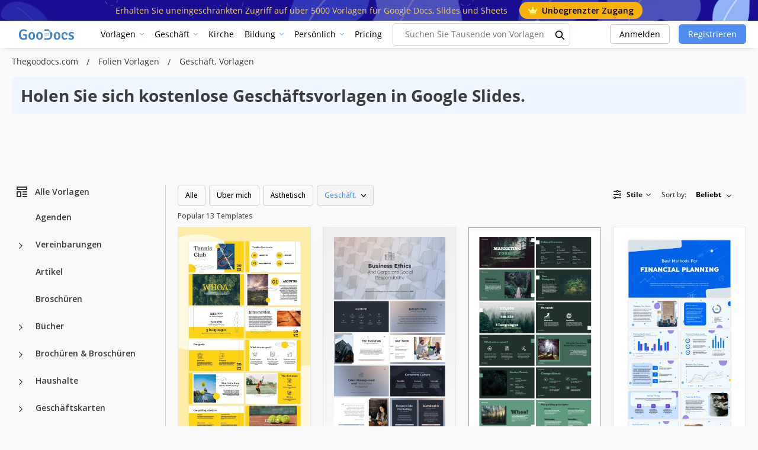

--- FILE ---
content_type: text/html; charset=UTF-8
request_url: https://thegoodocs.com/de/freebies/business/
body_size: 53088
content:
<!DOCTYPE html>
<html lang="de">
<head>
    <script src="https://analytics.ahrefs.com/analytics.js" data-key="DZ95qw/z0YqKwxx6fMQBgQ" async></script>

    <title>Kostenlose Geschäftsvorlagen in Google Slides | Thegoodocs.com</title>

    <meta charset="UTF-8"/>
    <meta name="viewport" content="width=device-width,initial-scale=1,shrink-to-fit=no"/>

    <link rel="icon" type="image/png" href="/img/favicon-96x96.png" sizes="96x96" />
    <link rel="icon" type="image/svg+xml" href="/img/favicon.svg" />
    <link rel="shortcut icon" href="/img/favicon.ico" />
    <link rel="apple-touch-icon" sizes="180x180" href="/img/apple-touch-icon.png" />
    <meta name="apple-mobile-web-app-title" content="GooDocs" />
    <link rel="manifest" href="/img/site.webmanifest" />

        <meta name="msapplication-TileColor" content="#f5f8fa">
    <meta name="msapplication-config" content="/img/browserconfig.xml">
    <meta name="theme-color" content="#f5f8fa">
    <meta name="facebook-domain-verification" content="pk2dyyovktgttbdyhfzntw9yr3z6l9" />
    <meta name="p:domain_verify" content="67a64de5ac853df244d545222365550a"/>


    <meta name="description" content="Erhalten Sie kostenlose Google Slides Geschäfts-Vorlagen von professionellen Designern. Bearbeiten Sie eine Vorlage kostenlos, um Ihre persönliche Marke aufzubauen."/>
    <meta name="keywords" content=""/>
        <script type="application/ld+json">
        {
          "@context": "https://schema.org",
          "@graph": [
            {
              "@type": "WebApplication",
              "@id": "https://thegoodocs.com/freebies/business/#WebApplication",
              "url": "https://thegoodocs.com/freebies/business/",
              "name": "Kostenlose Geschäftsvorlagen in Google Slides | Thegoodocs.com",
              "description": "Erhalten Sie kostenlose Google Slides Geschäfts-Vorlagen von professionellen Designern. Bearbeiten Sie eine Vorlage kostenlos, um Ihre persönliche Marke aufzubauen.",
              "image": {
                "@type": "ImageObject",
                                    "url": "https://thegoodocs.com/img/logo-banner.jpg"
                                },
                "applicationCategory": "DesignApplication",
                "operatingSystem": "Windows, Chrome OS, Linux, MacOS, Android, iOS",
                                "aggregateRating": {
                  "@type": "AggregateRating",
                  "ratingValue": "4.38",
                        "bestRating": 5,
                        "worstRating": 1,
                        "ratingCount": 13
                },
                                 "offers": {
                    "@type": "Offer",
                    "price": "0",
                    "priceCurrency": "USD",
                    "availability": "https://schema.org/InStock"
                }
    }
  ]
}
</script>

        <style>
        @media (min-width: 350px) {
            .infeed {
                height: 450px;
            }
        }
        @media (min-width: 900px) {
            .infeed {
                height: 390px;
            }
        }
        @media (min-width: 1500px) {
            .infeed {
                height: 430px;
            }
        }
    </style>
    <link rel="preload" as="font" type="font/woff2" href="/font/memnYaGs126MiZpBA-UFUKWiUNhrIqM.woff2" crossorigin="">
    <link rel="preload" as="font" type="font/woff2" href="/font/mem8YaGs126MiZpBA-UFVZ0b.woff2" crossorigin="">
    <link rel="preload" as="font" type="font/woff2" href="/font/mem5YaGs126MiZpBA-UN7rgOXOhpOqc.woff2" crossorigin="">
    <link rel="preload" as="font" type="font/woff2" href="/font/mem5YaGs126MiZpBA-UN7rgOUuhp.woff2" crossorigin="">

    <link href="https://fonts.googleapis.com/css2?family=Open+Sans:wght@400;500;600;700&display=swap" rel="stylesheet">

    <style>

        @font-face {
            font-family: 'Open Sans';
            font-style: normal;
            font-weight: 400;
            font-display: fallback;
            src: local('Open Sans Regular'), local('OpenSans-Regular'), url(/font/memnYaGs126MiZpBA-UFUKWiUNhrIqM.woff2) format('woff2');
            unicode-range: U+0100-024F, U+0259, U+1E00-1EFF, U+2020, U+20A0-20AB, U+20AD-20CF, U+2113, U+2C60-2C7F, U+A720-A7FF;
        }

        /* latin */
        @font-face {
            font-family: 'Open Sans';
            font-style: normal;
            font-weight: 400;
            font-display: fallback;
            src: local('Open Sans Regular'), local('OpenSans-Regular'), url(/font/mem8YaGs126MiZpBA-UFVZ0b.woff2) format('woff2');
            unicode-range: U+0000-00FF, U+0131, U+0152-0153, U+02BB-02BC, U+02C6, U+02DA, U+02DC, U+2000-206F, U+2074, U+20AC, U+2122, U+2191, U+2193, U+2212, U+2215, U+FEFF, U+FFFD;
        }

        /* latin-ext */
        @font-face {
            font-family: 'Open Sans';
            font-style: normal;
            font-weight: 700;
            font-display: fallback;
            src: local('Open Sans Bold'), local('OpenSans-Bold'), url(/font/mem5YaGs126MiZpBA-UN7rgOXOhpOqc.woff2) format('woff2');
            unicode-range: U+0100-024F, U+0259, U+1E00-1EFF, U+2020, U+20A0-20AB, U+20AD-20CF, U+2113, U+2C60-2C7F, U+A720-A7FF;
        }

        /* latin */
        @font-face {
            font-family: 'Open Sans';
            font-style: normal;
            font-weight: 700;
            font-display: fallback;
            src: local('Open Sans Bold'), local('OpenSans-Bold'), url(/font/mem5YaGs126MiZpBA-UN7rgOUuhp.woff2) format('woff2');
            unicode-range: U+0000-00FF, U+0131, U+0152-0153, U+02BB-02BC, U+02C6, U+02DA, U+02DC, U+2000-206F, U+2074, U+20AC, U+2122, U+2191, U+2193, U+2212, U+2215, U+FEFF, U+FFFD;
        }
        @font-face {
            font-family: 'Open Sans';
            font-style: italic;
            font-weight: 400;
            font-display: fallback;
            src: local('Open Sans Italic'), local('OpenSans-Italic'), url(/font/mem6YaGs126MiZpBA-UFUK0Xdc1UAw.woff2) format('woff2');
            unicode-range: U+0100-024F, U+0259, U+1E00-1EFF, U+2020, U+20A0-20AB, U+20AD-20CF, U+2113, U+2C60-2C7F, U+A720-A7FF;
        }

        /* latin */
        @font-face {
            font-family: 'Open Sans';
            font-style: italic;
            font-weight: 400;
            font-display: fallback;
            src: local('Open Sans Italic'), local('OpenSans-Italic'), url(/font/mem6YaGs126MiZpBA-UFUK0Zdc0.woff2) format('woff2');
            unicode-range: U+0000-00FF, U+0131, U+0152-0153, U+02BB-02BC, U+02C6, U+02DA, U+02DC, U+2000-206F, U+2074, U+20AC, U+2122, U+2191, U+2193, U+2212, U+2215, U+FEFF, U+FFFD;
        }

        /* latin-ext */
        @font-face {
            font-family: 'Open Sans';
            font-style: italic;
            font-weight: 700;
            font-display: fallback;
            src: local('Open Sans Bold Italic'), local('OpenSans-BoldItalic'), url(/font/memnYaGs126MiZpBA-UFUKWiUNhlIqOjjg.woff2) format('woff2');
            unicode-range: U+0100-024F, U+0259, U+1E00-1EFF, U+2020, U+20A0-20AB, U+20AD-20CF, U+2113, U+2C60-2C7F, U+A720-A7FF;
        }

        /* latin */
        @font-face {
            font-family: 'Open Sans';
            font-style: italic;
            font-weight: 700;
            font-display: fallback;
            src: local('Open Sans Bold Italic'), local('OpenSans-BoldItalic'), url(/font/memnYaGs126MiZpBA-UFUKWiUNhrIqM.woff2) format('woff2');
            unicode-range: U+0000-00FF, U+0131, U+0152-0153, U+02BB-02BC, U+02C6, U+02DA, U+02DC, U+2000-206F, U+2074, U+20AC, U+2122, U+2191, U+2193, U+2212, U+2215, U+FEFF, U+FFFD;
        }

        :root{--blue:#007bff;--indigo:#6610f2;--purple:#6f42c1;--pink:#e83e8c;--red:#dc3545;--orange:#fd7e14;--yellow:#ffc107;--green:#28a745;--teal:#20c997;--cyan:#17a2b8;--white:#fff;--gray:#6c757d;--gray-dark:#343a40;--primary:#007bff;--secondary:#6c757d;--success:#28a745;--info:#17a2b8;--warning:#ffc107;--danger:#dc3545;--light:#f8f9fa;--dark:#343a40;--breakpoint-xs:0;--breakpoint-sm:576px;--breakpoint-md:768px;--breakpoint-lg:992px;--breakpoint-xl:1200px;--font-family-sans-serif:-apple-system,BlinkMacSystemFont,"Segoe UI",Roboto,"Helvetica Neue",Arial,"Noto Sans","Liberation Sans",sans-serif,"Apple Color Emoji","Segoe UI Emoji","Segoe UI Symbol","Noto Color Emoji";--font-family-monospace:SFMono-Regular,Menlo,Monaco,Consolas,"Liberation Mono","Courier New",monospace}*,::after,::before{-webkit-box-sizing:border-box;box-sizing:border-box}html{font-family:sans-serif;line-height:1.15;-webkit-text-size-adjust:100%;-webkit-tap-highlight-color:transparent}article,aside,figcaption,figure,footer,header,hgroup,main,nav,section{display:block}body{margin:0;font-family: 'Open Sans', sans-serif !important;font-size:.9rem;font-weight:400;line-height:1.6;color:#212529;text-align:left;background-color:#FAFAFA !important; display: flex;flex-direction:column;min-height:100vh;padding-top:0!important;background-color:#f5f8fa}h1,h2,h3,h4,h5,h6{margin-top:0;margin-bottom:.5rem}dl,ol,ul{margin-top:0;margin-bottom:1rem}a{color:#007bff;text-decoration:none;background-color:transparent}a:hover{color:#0056b3;text-decoration:underline}code,kbd,pre,samp{font-family:SFMono-Regular,Menlo,Monaco,Consolas,liberation mono,courier new,monospace;font-size:1em}.header-dropdown.opened .header-dropdown__content{opacity:1;visibility:visible;pointer-events:auto;top:200%}.header-dropdown__content{opacity:0;pointer-events:none;visibility:hidden;position:absolute;top:calc(200% + 35px);left:0;transition:all .15s ease-in,box-shadow .35s ease-in;z-index:1001;width:100%;padding:5px;border-radius:.25rem;min-width:15rem}.header-dropdown__content .head_menu--list--link{width:100%;height:100%;display:block;transition:all .15s ease-in;border-radius:5px;text-overflow:ellipsis;white-space:nowrap;overflow:hidden}.header-dropdown__content .head_menu--list--link:hover{background:rgba(81,142,244,.1);text-decoration:none}pre{margin-top:0;margin-bottom:1rem;overflow:auto;-ms-overflow-style:scrollbar}img{vertical-align:middle;border-style:none}svg{overflow:hidden;vertical-align:middle}button,input,optgroup,select,textarea{margin:0;font-family:inherit;font-size:inherit;line-height:inherit}button,input{overflow:visible}[type=button],[type=reset],[type=submit],button{-webkit-appearance:button}[type=button]:not(:disabled),[type=reset]:not(:disabled),[type=submit]:not(:disabled),button:not(:disabled){cursor:pointer}.h1,.h2,.h3,.h4,.h5,.h6,h1,h2,h3,h4,h5,h6{margin-bottom:.5rem;font-weight:500;line-height:1.5}.h1,h1{font-size:2.25rem}.h2,h2{font-size:1.8rem}.h3,h3{font-size:1.575rem}pre{display:block;font-size:87.5%;color:#212529}.container,.container-fluid,.container-lg,.container-md,.container-sm,.container-xl{width:100%;padding-right:15px;padding-left:15px;margin-right:auto;margin-left:auto}.row{display:-webkit-box;display:-ms-flexbox;display:flex;-ms-flex-wrap:wrap;flex-wrap:wrap;margin-right:-15px;margin-left:-15px}.col,.col-1,.col-10,.col-11,.col-12,.col-2,.col-3,.col-4,.col-5,.col-6,.col-7,.col-8,.col-9,.col-auto,.col-lg,.col-lg-1,.col-lg-10,.col-lg-11,.col-lg-12,.col-lg-2,.col-lg-3,.col-lg-4,.col-lg-5,.col-lg-6,.col-lg-7,.col-lg-8,.col-lg-9,.col-lg-auto,.col-md,.col-md-1,.col-md-10,.col-md-11,.col-md-12,.col-md-2,.col-md-3,.col-md-4,.col-md-5,.col-md-6,.col-md-7,.col-md-8,.col-md-9,.col-md-auto,.col-sm,.col-sm-1,.col-sm-10,.col-sm-11,.col-sm-12,.col-sm-2,.col-sm-3,.col-sm-4,.col-sm-5,.col-sm-6,.col-sm-7,.col-sm-8,.col-sm-9,.col-sm-auto,.col-xl,.col-xl-1,.col-xl-10,.col-xl-11,.col-xl-12,.col-xl-2,.col-xl-3,.col-xl-4,.col-xl-5,.col-xl-6,.col-xl-7,.col-xl-8,.col-xl-9,.col-xl-auto{position:relative;width:100%;padding-right:15px;padding-left:15px}.col-6{-webkit-box-flex:0;-ms-flex:0 0 50%;flex:0 0 50%;max-width:50%}.col-12{-webkit-box-flex:0;-ms-flex:0 0 100%;flex:0 0 100%;max-width:100%}.search--input{border:1px solid #e8e8e8;color:#1d1d1d;height:49px;margin:0 auto 15px;padding:5px 20px;text-align:left;width:100%}.title-h1{color:#1d1d1d;font-size:28px;font-weight:700;margin:0;text-align:center}.red{color:red}.search .fa-search{color:#a2a2a2;cursor:pointer;font-size:16px;right:15px;position:absolute;top:calc(50% - 8px);z-index:1}input.search--input:focus::-webkit-input-placeholder{color:transparent}input.search--input:focus::-moz-placeholder{color:transparent}input.search--input:focus:-ms-input-placeholder{color:transparent}input.search--input::-moz-placeholder{color:#518ef4}input.search--input::-webkit-input-placeholder{color:#518ef4}
    </style>

    <link rel="preconnect" href="https://i.ytimg.com">
    <link rel="preconnect" href="https://www.google-analytics.com">
    <link rel="preconnect" href="https://www.googletagmanager.com">
    <link rel="preconnect" href="https://pagead2.googlesyndication.com">

    <link rel="preload" as="style" href="/css/layout.css?id=4fa8351ec7e9ca94d5b9"/>
    <link rel="preload" as="style" href="/css/main.css?id=6f7a4ef4c8b30648d43b"/>
    <link rel="preload" as="style" href="/css/collection.css?id=4cf595b7a7a002b647b5"/>

    <link rel="stylesheet" href="/css/layout.css?id=4fa8351ec7e9ca94d5b9"/>
    <link rel="stylesheet" href="/css/main.css?id=6f7a4ef4c8b30648d43b"/>
    <link rel="stylesheet" href="/css/collection.css?id=4cf595b7a7a002b647b5"/>

        <link rel="preload" as="style" href="/css/lite.css"/>
    <link rel="preload" as="style" href="/css/category.css?id=ddfe02ff2c673b35aec9"/>
    <link rel="stylesheet" href="/css/lite.css" />
    <link rel="stylesheet" type="text/css" href="/css/category.css?id=ddfe02ff2c673b35aec9"/>

    
    
    
    
    
                        <link rel="alternate" href="https://thegoodocs.com/freebies/business/" hreflang="x-default" />
            <link rel="alternate" href="https://thegoodocs.com/freebies/business/" hreflang="en" />
                                    <link rel="alternate" href="https://thegoodocs.com/es/freebies/business/" hreflang="es" />
                                                <link rel="alternate" href="https://thegoodocs.com/pt/freebies/business/" hreflang="pt" />
                                                <link rel="alternate" href="https://thegoodocs.com/fr/freebies/business/" hreflang="fr" />
                                                <link rel="alternate" href="https://thegoodocs.com/de/freebies/business/" hreflang="de" />
                                                <link rel="alternate" href="https://thegoodocs.com/it/freebies/business/" hreflang="it" />
                                            
                <link rel="canonical" href="https://thegoodocs.com/de/freebies/business/"/>
        <meta name="p:domain_verify" content="452469d6e10b696580ed5d3d06f1a3f3"/>

    
    
    
    <meta property="og:type" content="website"/>
            <meta property="og:url" content="https://thegoodocs.com/de/freebies/business/"/>
        <meta property="og:title" content="Kostenlose Geschäftsvorlagen in Google Slides | Thegoodocs.com"/>
    <meta property="og:description" content="Erhalten Sie kostenlose Google Slides Geschäfts-Vorlagen von professionellen Designern. Bearbeiten Sie eine Vorlage kostenlos, um Ihre persönliche Marke aufzubauen."/>
        <meta name="twitter:card" content="summary" />
    
    <meta name="twitter:title" content="Kostenlose Geschäftsvorlagen in Google Slides | Thegoodocs.com">
    <meta name="twitter:description" content="Erhalten Sie kostenlose Google Slides Geschäfts-Vorlagen von professionellen Designern. Bearbeiten Sie eine Vorlage kostenlos, um Ihre persönliche Marke aufzubauen.">
            <meta name="twitter:image" content="https://thegoodocs.com/img/logo-banner.jpg">
        <meta property="og:image" content="https://thegoodocs.com/img/logo-banner.jpg"/>
        <meta property="og:image:type" content="image/jpg" />

    <!-- Global site tag (gtag.js) - Google Analytics -->
    

    <meta name="csrf-token" content="zRU9ZxUHc9ejOFlFndwZnyhgeTVZmSIAlgaJYVGM">

    
    <!-- Google Tag Manager -->

    
            <script>
            (function (s, o, g) {
                let a = s.createElement(o),
                    m = s.getElementsByTagName(o)[0];
                a.async = 1;
                a.src = g;
                m.parentNode.insertBefore(a, m);
            })(document, 'script', 'https://www.googletagmanager.com/gtag/js?id=G-HP34KYWNSF');

            window.dataLayer = window.dataLayer || [];
            function gtag() {
                dataLayer.push(arguments);
            }
            gtag('js', new Date());
            gtag('config', 'G-HP34KYWNSF');
        </script>

        <script type="text/javascript">
            (function(c,l,a,r,i,t,y){
                c[a]=c[a]||function(){(c[a].q=c[a].q||[]).push(arguments)};
                t=l.createElement(r);t.async=1;t.src="https://www.clarity.ms/tag/"+i;
                y=l.getElementsByTagName(r)[0];y.parentNode.insertBefore(t,y);
            })(window, document, "clarity", "script", "tr3u9649ky");
        </script>

        <script async src="https://fundingchoicesmessages.google.com/i/pub-5789126963390062?ers=1" nonce="AO66v3MZC2RBD6Y177-fZw"></script>
        <script nonce="AO66v3MZC2RBD6Y177-fZw">(function() {function signalGooglefcPresent() {if (!window.frames['googlefcPresent']) {if (document.body) {const iframe = document.createElement('iframe'); iframe.style = 'width: 0; height: 0; border: none; z-index: -1000; left: -1000px; top: -1000px;'; iframe.style.display = 'none'; iframe.name = 'googlefcPresent'; document.body.appendChild(iframe);} else {setTimeout(signalGooglefcPresent, 0);}}}signalGooglefcPresent();})();</script>


        <script>
            let page_type = 'category_lvl_3';
            let lang = 'de';
            let site = 'thegoodocs.com'

            gtag('event', 'site_info', {
                gam_site: site,
                gam_page_type: page_type,
                gam_page_language: lang,
                fingerprint_hash: localStorage.getItem('fgprt'),
                            });
        </script>
        <input type="hidden" id="gam_page_type" value="category_lvl_3">
        <input type="hidden" id="gam_lang" value="de">
        <input type="hidden" id="gam_site" value="thegoodocs.com">
            
    
        
        <script async src="https://securepubads.g.doubleclick.net/tag/js/gpt.js"></script>

        <script>
            
                window.googletag = window.googletag || {cmd: []};
                googletag.cmd.push(function () {
                googletag.pubads().enableSingleRequest();

                let page_type = 'category_lvl_3';
                let lang = 'de';

                // определили мобилка-десктоп на базе ширины экрана
                let isDesktop = true;
                if (window.innerWidth < 769) {
                    isDesktop = false;
                }
                const innerWidth = window.innerWidth;

                let templateCategoryID = 0;
                let templateCategoryParentID = 0;
                let templatePremium = false

                if(page_type == "product") {
                    // Product Page
                    templateCategoryID = '107141'
                    templateCategoryParentID = '107120'
                    templatePremium = '0'
                }

                console.log(templatePremium, 'templatePremium')

                // объявляем рекл блоки для десктопа и мобилки отдельно
                if(isDesktop == true) {
                    // десктоп

                    if(page_type == "product") {
                        // Product Page

                        if (!+templatePremium) {
                            if (innerWidth >= 1800) {
                                // 970
                                googletag.defineSlot('/22875225159/thegoodocs.com_lp_desktop_leaderboard_970_90', [[970, 90]] , 'div-gpt-ad-1749132984743-0').addService(googletag.pubads());

                                // 728 right
                                googletag.defineSlot('/22875225159/thegoodocs.com_lp_desktop_leaderboard_right_728_90', [[728, 90]] , 'div-gpt-ad-1749133303561-0').addService(googletag.pubads());
                            }

                            if (innerWidth < 1800 && innerWidth >= 1536) {
                                // 728 left
                                googletag.defineSlot('/22875225159/thegoodocs.com_lp_desktop_leaderboard_left_728_90', [[728, 90]] , 'div-gpt-ad-1749133153201-0').addService(googletag.pubads());

                                // 728 right
                                googletag.defineSlot('/22875225159/thegoodocs.com_lp_desktop_leaderboard_right_728_90', [[728, 90]] , 'div-gpt-ad-1749133303561-0').addService(googletag.pubads());
                            }

                            if (innerWidth < 1536 && innerWidth >= 1280) {
                                // 970
                                googletag.defineSlot('/22875225159/thegoodocs.com_lp_desktop_leaderboard_970_90', [[970, 90]] , 'div-gpt-ad-1749132984743-0').addService(googletag.pubads());
                            }

                            googletag.defineSlot('/22875225159/thegoodocs.com_pp_desktop_sidebar_above_button', [[300, 600], [160, 600], [300, 250], [120, 600], 'fluid'] , 'div-gpt-ad-1750846281293-0').addService(googletag.pubads());

                            if (innerWidth >= 1990) {
                                googletag.defineSlot('/22875225159/elegantflyer-com-pp-desktop-sidebar', [[300, 600], [160, 600], [300, 250], [120, 600], 'fluid'] , 'div-gpt-ad-1750846411025-0').addService(googletag.pubads());
                            }
                        } else {
                            googletag.defineSlot('/22875225159/elegantflyer-com-pp-desktop-sidebar', [[300, 600], [160, 600], [300, 250], [120, 600], 'fluid'] , 'div-gpt-ad-1750846411025-0').addService(googletag.pubads());

                            if (innerWidth >= 1990) {
                                googletag.defineSlot('/22875225159/thegoodocs.com_pp_desktop_sidebar_above_button', [[300, 600], [160, 600], [300, 250], [120, 600], 'fluid'] , 'div-gpt-ad-1750846281293-0').addService(googletag.pubads());
                            }
                        }
                    }
                    if(page_type == 'category_lvl_1' || page_type == 'category_lvl_2' || page_type == 'category_lvl_3' || page_type == 'category_filter_docs' ||
                        page_type == 'category_filter_slides' || page_type == 'category_filter_sheets' || page_type == 'category_filter_other' || page_type == 'search'
                        || page_type == 'all_templates' || page_type == 'all_templates_popular' || page_type == 'category_group') {
                        if (innerWidth >= 1800) {
                            // 970
                            googletag.defineSlot('/22875225159/thegoodocs.com_lp_desktop_leaderboard_970_90', [[970, 90]] , 'div-gpt-ad-1749132984743-0').addService(googletag.pubads());

                            // 728 right
                            googletag.defineSlot('/22875225159/thegoodocs.com_lp_desktop_leaderboard_right_728_90', [[728, 90]] , 'div-gpt-ad-1749133303561-0').addService(googletag.pubads());
                        }

                        if (innerWidth < 1800 && innerWidth >= 1536) {
                            // 728 left
                            googletag.defineSlot('/22875225159/thegoodocs.com_lp_desktop_leaderboard_left_728_90', [[728, 90]] , 'div-gpt-ad-1749133153201-0').addService(googletag.pubads());

                            // 728 right
                            googletag.defineSlot('/22875225159/thegoodocs.com_lp_desktop_leaderboard_right_728_90', [[728, 90]] , 'div-gpt-ad-1749133303561-0').addService(googletag.pubads());
                        }

                        if (innerWidth < 1536 && innerWidth >= 1280) {
                            // 970
                            googletag.defineSlot('/22875225159/thegoodocs.com_lp_desktop_leaderboard_970_90', [[970, 90]] , 'div-gpt-ad-1749132984743-0').addService(googletag.pubads());
                        }
                    }
                } else {
                    // мобилка
                    if(page_type == 'category_lvl_1' || page_type == 'category_lvl_2' || page_type == 'category_lvl_3' || page_type == 'category_filter_docs' ||
                        page_type == 'category_filter_slides' || page_type == 'category_filter_sheets' || page_type == 'category_filter_other' || page_type == 'search'
                        || page_type == 'all_templates' || page_type == 'all_templates_popular' || page_type == 'category_group') {

                        if (innerWidth <= 430) {
                            // 420
                            googletag.defineSlot('/22875225159/pp_lp_mobile_top_rectangle', [[300, 250], [320, 50], [320, 100]], 'div-gpt-ad-1750061284318-0').addService(googletag.pubads());
                        }
                    }

                    if(page_type == "product" ) {
                        // Product Page

                        if (!+templatePremium) {

                            googletag.defineSlot('/22875225159/thegoodocs.com_pp_desktop_sidebar_above_button', [[300, 600], [160, 600], [300, 250], [120, 600], 'fluid'] , 'div-gpt-ad-1750846281293-0').addService(googletag.pubads());

                            googletag.defineSlot('/22875225159/pp_lp_mobile_top_rectangle', [[300, 250], [320, 50], [320, 100]], 'div-gpt-ad-1750061284318-0').addService(googletag.pubads());
                        }
                    }
                }



                
                googletag.pubads().setTargeting('site', ['thegoodocs.com']);
                googletag.pubads().setTargeting('page_type', [page_type]);
                googletag.pubads().setTargeting('page_language', [lang]);

                console.log(page_type, lang)

                
                
                    const depth = '3'
                    const parent = '107120';
                    const category = '107141';


                    if(depth == 3) {
                        googletag.pubads().setTargeting('pp_category_top', [parent]);
                        console.log(parent, 'parent')
                    } else if(depth == 2) {
                        googletag.pubads().setTargeting('pp_category_top', [category]);
                        console.log(category, 'parent')
                    }

                    googletag.pubads().setTargeting('pp_category', [category]);
                    console.log(category, 'category')

                    
                googletag.enableServices();

                // выводим рекламные блоки
                if(isDesktop == true) {
                    // десктоп

                    if(page_type == "product" ) {
                        // Product Page

                        if (!+templatePremium) {
                            if (innerWidth < 1280) {
                                if(document.getElementById('js-block-a')) {
                                    document.getElementById('js-block-a').style.display = 'none'
                                }
                            }

                            if (innerWidth > 1800) {
                                // 970
                                document.getElementById('div-gpt-ad-1749132984743-0').style.display = 'block'
                                googletag.cmd.push(function () {
                                    googletag.display('div-gpt-ad-1749132984743-0');
                                });

                                // 728 right
                                document.getElementById('div-gpt-ad-1749133303561-0').style.display = 'block'
                                googletag.cmd.push(function () {
                                    googletag.display('div-gpt-ad-1749133303561-0');
                                });
                            }

                            if (innerWidth < 1800 && innerWidth > 1536) {
                                // 728 left
                                document.getElementById('div-gpt-ad-1749133153201-0').style.display = 'block'
                                googletag.cmd.push(function () {
                                    googletag.display('div-gpt-ad-1749133153201-0');
                                });

                                // 728 right
                                document.getElementById('div-gpt-ad-1749133303561-0').style.display = 'block'
                                googletag.cmd.push(function () {
                                    googletag.display('div-gpt-ad-1749133303561-0');
                                });
                            }

                            if (innerWidth < 1536 && innerWidth >= 1280) {
                                // 970
                                document.getElementById('div-gpt-ad-1749132984743-0').style.display = 'block'
                                googletag.cmd.push(function () {
                                    googletag.display('div-gpt-ad-1749132984743-0');
                                });
                            }

                            googletag.cmd.push(function () {
                                googletag.display('div-gpt-ad-1750846281293-0');
                            });

                            if (innerWidth >= 1990) {
                                document.getElementById('div-gpt-ad-1750846411025-0').style.display = 'block'
                                googletag.cmd.push(function () {
                                    googletag.display('div-gpt-ad-1750846411025-0');
                                });
                            }
                        } else {
                            googletag.cmd.push(function () {
                                googletag.display('div-gpt-ad-1750846411025-0');
                            });

                            if (innerWidth >= 1990) {
                                document.getElementById('div-gpt-ad-1750846281293-0').style.display = 'block'
                                googletag.cmd.push(function () {
                                    googletag.display('div-gpt-ad-1750846281293-0');
                                });
                            }
                        }
                    }
                    if(page_type == 'category_lvl_1' || page_type == 'category_lvl_2' || page_type == 'category_lvl_3' || page_type == 'category_filter_docs' ||
                        page_type == 'category_filter_slides' || page_type == 'category_filter_sheets' || page_type == 'category_filter_other' || page_type == 'search'
                        || page_type == 'all_templates' || page_type == 'all_templates_popular' || page_type == 'category_group') {

                        if (innerWidth < 1280) {
                            document.getElementById('js-block-a').style.display = 'none'
                        }

                        if (innerWidth > 1800) {
                            // 970
                            document.getElementById('div-gpt-ad-1749132984743-0').style.display = 'block'
                            googletag.cmd.push(function () {
                                googletag.display('div-gpt-ad-1749132984743-0');
                            });

                            // 728 right
                            document.getElementById('div-gpt-ad-1749133303561-0').style.display = 'block'
                            googletag.cmd.push(function () {
                                googletag.display('div-gpt-ad-1749133303561-0');
                            });
                        }

                        if (innerWidth < 1800 && innerWidth > 1536) {
                            // 728 left
                            document.getElementById('div-gpt-ad-1749133153201-0').style.display = 'block'
                            googletag.cmd.push(function () {
                                googletag.display('div-gpt-ad-1749133153201-0');
                            });

                            // 728 right
                            document.getElementById('div-gpt-ad-1749133303561-0').style.display = 'block'
                            googletag.cmd.push(function () {
                                googletag.display('div-gpt-ad-1749133303561-0');
                            });
                        }

                        if (innerWidth < 1536 && innerWidth >= 1280) {
                            // 970
                            document.getElementById('div-gpt-ad-1749132984743-0').style.display = 'block'
                            googletag.cmd.push(function () {
                                googletag.display('div-gpt-ad-1749132984743-0');
                            });
                        }
                    }
                } else {
                    // мобилка

                    if(page_type == "product" ) {
                        // Product Page

                        if (!+templatePremium) {
                            googletag.display('div-gpt-ad-1750846281293-0');
                            googletag.display('div-gpt-ad-1750061284318-0');
                        } else {
                            document.getElementById('div-gpt-ad-1750061284318-0').style.display = 'none'
                            document.getElementById('div-gpt-ad-1750846281293-0').style.display = 'none'
                            document.getElementById('div-gpt-ad-1750846411025-0').style.display = 'none'
                        }

                        if (innerWidth < 1280) {
                            if(document.getElementById('js-block-a')) {
                                document.getElementById('js-block-a').style.display = 'none'
                            }
                        }
                    }

                    if(page_type == 'category_lvl_1' || page_type == 'category_lvl_2' || page_type == 'category_lvl_3' || page_type == 'category_filter_docs' ||
                        page_type == 'category_filter_slides' || page_type == 'category_filter_sheets' || page_type == 'category_filter_other' || page_type == 'search'
                        || page_type == 'all_templates' || page_type == 'all_templates_popular' || page_type == 'category_group') {

                        if (innerWidth > 430) {
                            document.getElementById('js-block-a').style.display = 'none'
                        }

                        if (innerWidth <= 430) {
                            document.getElementById('js-block-a').style.height = '250px'
                            document.getElementById('div-gpt-ad-1750061284318-0').style.display = 'block'
                            googletag.display('div-gpt-ad-1750061284318-0');
                        }
                    }
                }
            });
        </script>
        

    
    <!-- Hotjar Tracking Code for thegoodocs.com -->











    <!-- Start VWO Async SmartCode -->
    <link rel="preconnect" href="https://dev.visualwebsiteoptimizer.com" />
    <script type='text/javascript' id='vwoCode'>
        window._vwo_code || (function() {
            var account_id=1070799,
                version=2.1,
                settings_tolerance=2000,
                hide_element='body',
                hide_element_style = 'opacity:0 !important;filter:alpha(opacity=0) !important;background:none !important;transition:none !important;',
                /* DO NOT EDIT BELOW THIS LINE */
                f=false,w=window,d=document,v=d.querySelector('#vwoCode'),cK='_vwo_'+account_id+'_settings',cc={};try{var c=JSON.parse(localStorage.getItem('_vwo_'+account_id+'_config'));cc=c&&typeof c==='object'?c:{}}catch(e){}var stT=cc.stT==='session'?w.sessionStorage:w.localStorage;code={nonce:v&&v.nonce,use_existing_jquery:function(){return typeof use_existing_jquery!=='undefined'?use_existing_jquery:undefined},library_tolerance:function(){return typeof library_tolerance!=='undefined'?library_tolerance:undefined},settings_tolerance:function(){return cc.sT||settings_tolerance},hide_element_style:function(){return'{'+(cc.hES||hide_element_style)+'}'},hide_element:function(){if(performance.getEntriesByName('first-contentful-paint')[0]){return''}return typeof cc.hE==='string'?cc.hE:hide_element},getVersion:function(){return version},finish:function(e){if(!f){f=true;var t=d.getElementById('_vis_opt_path_hides');if(t)t.parentNode.removeChild(t);if(e)(new Image).src='https://dev.visualwebsiteoptimizer.com/ee.gif?a='+account_id+e}},finished:function(){return f},addScript:function(e){var t=d.createElement('script');t.type='text/javascript';if(e.src){t.src=e.src}else{t.text=e.text}v&&t.setAttribute('nonce',v.nonce);d.getElementsByTagName('head')[0].appendChild(t)},load:function(e,t){var n=this.getSettings(),i=d.createElement('script'),r=this;t=t||{};if(n){i.textContent=n;d.getElementsByTagName('head')[0].appendChild(i);if(!w.VWO||VWO.caE){stT.removeItem(cK);r.load(e)}}else{var o=new XMLHttpRequest;o.open('GET',e,true);o.withCredentials=!t.dSC;o.responseType=t.responseType||'text';o.onload=function(){if(t.onloadCb){return t.onloadCb(o,e)}if(o.status===200||o.status===304){_vwo_code.addScript({text:o.responseText})}else{_vwo_code.finish('&e=loading_failure:'+e)}};o.onerror=function(){if(t.onerrorCb){return t.onerrorCb(e)}_vwo_code.finish('&e=loading_failure:'+e)};o.send()}},getSettings:function(){try{var e=stT.getItem(cK);if(!e){return}e=JSON.parse(e);if(Date.now()>e.e){stT.removeItem(cK);return}return e.s}catch(e){return}},init:function(){if(d.URL.indexOf('__vwo_disable__')>-1)return;var e=this.settings_tolerance();w._vwo_settings_timer=setTimeout(function(){_vwo_code.finish();stT.removeItem(cK)},e);var t;if(this.hide_element()!=='body'){t=d.createElement('style');var n=this.hide_element(),i=n?n+this.hide_element_style():'',r=d.getElementsByTagName('head')[0];t.setAttribute('id','_vis_opt_path_hides');v&&t.setAttribute('nonce',v.nonce);t.setAttribute('type','text/css');if(t.styleSheet)t.styleSheet.cssText=i;else t.appendChild(d.createTextNode(i));r.appendChild(t)}else{t=d.getElementsByTagName('head')[0];var i=d.createElement('div');i.style.cssText='z-index: 2147483647 !important;position: fixed !important;left: 0 !important;top: 0 !important;width: 100% !important;height: 100% !important;background: white !important;display: block !important;';i.setAttribute('id','_vis_opt_path_hides');i.classList.add('_vis_hide_layer');t.parentNode.insertBefore(i,t.nextSibling)}var o=window._vis_opt_url||d.URL,s='https://dev.visualwebsiteoptimizer.com/j.php?a='+account_id+'&u='+encodeURIComponent(o)+'&vn='+version;if(w.location.search.indexOf('_vwo_xhr')!==-1){this.addScript({src:s})}else{this.load(s+'&x=true')}}};w._vwo_code=code;code.init();})();
    </script>
    <!-- End VWO Async SmartCode -->

</head>
<body>

<script>
    const googleAdUrl = 'https://pagead2.googlesyndication.com/pagead/js/adsbygoogle.js';

    (async () => {
        try {
            const response = await fetch(new Request(googleAdUrl));
            if (response.ok) {
                // Если запрос успешный (код ответа 200)
                gtag("event", "adblock_user", {
                    "adblock_user_type":"standard"
                })
            }
        } catch (e) {
            // Если произошла ошибка (например, AdBlock заблокировал запрос)
            gtag("event", "adblock_user", {
                "adblock_user_type":"adblock"
            })
        }
    })();
</script>

    <input type="hidden" id="prefix" value="/de">
    <input type="hidden" id="locale" value="de">



<input type="hidden" id="ip-from-hash" value="18.119.138.123">
<input type="hidden" id="csrf_token" value="zRU9ZxUHc9ejOFlFndwZnyhgeTVZmSIAlgaJYVGM">

<div onclick="gtag('event', 'header_banner_sub', {}); window.location.href = '/de/membership/';" style="cursor: pointer" class="header__banner">
                <div class="header__banner-text">
                    Erhalten Sie uneingeschränkten Zugriff auf über 5000 Vorlagen für Google Docs, Slides und Sheets
                </div>
                <div class="header__banner-button">
                    <svg width="16" height="14" viewBox="0 0 28 22" fill="none" xmlns="https://www.w3.org/2000/svg">
                        <path d="M22.4714 19.25H4.76667C4.39214 19.25 4.08571 19.5594 4.08571 19.9375V21.3125C4.08571 21.6906 4.39214 22 4.76667 22H22.4714C22.846 22 23.1524 21.6906 23.1524 21.3125V19.9375C23.1524 19.5594 22.846 19.25 22.4714 19.25ZM25.1952 5.5C24.0674 5.5 23.1524 6.42383 23.1524 7.5625C23.1524 7.86758 23.2205 8.15117 23.3396 8.41328L20.2583 10.2781C19.6029 10.6734 18.756 10.45 18.3772 9.77969L14.9086 3.65234C15.364 3.27422 15.6619 2.70703 15.6619 2.0625C15.6619 0.923828 14.7469 0 13.619 0C12.4912 0 11.5762 0.923828 11.5762 2.0625C11.5762 2.70703 11.8741 3.27422 12.3295 3.65234L8.86089 9.77969C8.48211 10.45 7.63092 10.6734 6.97976 10.2781L3.90271 8.41328C4.01762 8.15547 4.08997 7.86758 4.08997 7.5625C4.08997 6.42383 3.17494 5.5 2.04711 5.5C0.919286 5.5 0 6.42383 0 7.5625C0 8.70117 0.91503 9.625 2.04286 9.625C2.15351 9.625 2.26417 9.60781 2.37057 9.59062L5.44762 17.875H21.7905L24.8675 9.59062C24.9739 9.60781 25.0846 9.625 25.1952 9.625C26.3231 9.625 27.2381 8.70117 27.2381 7.5625C27.2381 6.42383 26.3231 5.5 25.1952 5.5Z" fill="#fcfb96"/>
                    </svg>
                    Unbegrenzter Zugang
                </div>
            </div>

















            


<header class="header-sticky">
    <div class="header_padding header--top">
        <nav class="container-big" itemscope itemtype="https://schema.org/SiteNavigationElement">
            <div class="header__container" itemprop="about" itemscope itemtype="https://schema.org/ItemList">
                <div class="only-mob">
                    <div class="icon-menu" onclick="gtag('event', 'action_menu', {'source_name': 'open mobile menu'});">
                        <svg xmlns="https://www.w3.org/2000/svg" width="40px" height="40px" viewBox="0 0 24 24" fill="#518ef4">
                            <path d="M5 12H20" stroke="#518ef4" stroke-width="2" stroke-linecap="round"/>
                            <path d="M5 17H20" stroke="#518ef4" stroke-width="2" stroke-linecap="round"/>
                            <path d="M5 7H20" stroke="#518ef4" stroke-width="2" stroke-linecap="round"/>
                        </svg>
                    </div>
                    <div class="icon--close header__icon-close" style="display: none">
                        <svg width="20" height="20" viewBox="0 0 14 14" xmlns="https://www.w3.org/2000/svg">
                            <path d="M14 1.41L12.59 0 7 5.59 1.41 0 0 1.41 5.59 7 0 12.59 1.41 14 7 8.41 12.59 14 14 12.59 8.41 7z"
                                  fill="#518ef4" fill-rule="nonzero"/>
                        </svg>
                    </div>
                </div>

                                    <a class="header_block big" href="/de/" title="Free Google Docs Templates">
                        <picture class="lazy" >
                            <source data-srcset="/img/logo.svg" type="image/svg">
                            <img width="120" height="30" src="/img/logo.svg" class="header_block--logo" data-srcset="/img/logo.svg" loading="lazy" alt="GoodDocs">
                        </picture>
                    </a>

                
                <div onclick="gtag('event', 'action_menu', {'source_name': 'desc menu popular'})" itemprop="itemListElement" itemscope="" itemtype="https://schema.org/ItemList" class="header-dropdown only-desc">
                    <meta itemprop="name" content="Vorlagen" />

                    <div class="header-dropdown__trigger">
                        Vorlagen
                        <svg xmlns="https://www.w3.org/2000/svg" xmlns:xlink="https://www.w3.org/1999/xlink" fill="#000000" height="15px" width="7px" version="1.1" id="Layer_1" viewBox="0 0 330 330" xml:space="preserve">
                            <path id="XMLID_225_" d="M325.607,79.393c-5.857-5.857-15.355-5.858-21.213,0.001l-139.39,139.393L25.607,79.393  c-5.857-5.857-15.355-5.858-21.213,0.001c-5.858,5.858-5.858,15.355,0,21.213l150.004,150c2.813,2.813,6.628,4.393,10.606,4.393  s7.794-1.581,10.606-4.394l149.996-150C331.465,94.749,331.465,85.251,325.607,79.393z"/>
                        </svg>
                    </div>
                    <div class="header-dropdown__content">
                        <div class="dropdown-header--list">
                            <div class="head_menu">
                                <div class="head_menu__popular-title">
                                    BELIEBTE VORLAGEN
                                </div>
                                <div itemprop="itemListElement" itemscope="" itemtype="https://schema.org/ItemList" class="head_menu__popular">
                                    <meta itemprop="name" content="Top" />
                                                                                                                        <div itemprop="itemListElement" itemscope="" itemtype="https://schema.org/ItemList" class="head_menu__popular-item">
                                                <a href="/de/freebies/book-templates/" class="head_menu__popular-link">Bücher Vorlagen</a>
                                                <meta itemprop="name" content="Bücher" />
                                                <meta itemprop="url" content="https://thegoodocs.com//defreebies/book-templates/" />
                                            </div>
                                                                                    <div itemprop="itemListElement" itemscope="" itemtype="https://schema.org/ItemList" class="head_menu__popular-item">
                                                <a href="/de/freebies/brochure-tempates/" class="head_menu__popular-link">Brochüren &amp; Broschüren Vorlagen</a>
                                                <meta itemprop="name" content="Brochüren &amp; Broschüren" />
                                                <meta itemprop="url" content="https://thegoodocs.com//defreebies/brochure-tempates/" />
                                            </div>
                                                                                    <div itemprop="itemListElement" itemscope="" itemtype="https://schema.org/ItemList" class="head_menu__popular-item">
                                                <a href="/de/freebies/budget-templates/" class="head_menu__popular-link">Haushalte Vorlagen</a>
                                                <meta itemprop="name" content="Haushalte" />
                                                <meta itemprop="url" content="https://thegoodocs.com//defreebies/budget-templates/" />
                                            </div>
                                                                                    <div itemprop="itemListElement" itemscope="" itemtype="https://schema.org/ItemList" class="head_menu__popular-item">
                                                <a href="/de/freebies/calendar-templates/" class="head_menu__popular-link">Kalender Vorlagen</a>
                                                <meta itemprop="name" content="Kalender" />
                                                <meta itemprop="url" content="https://thegoodocs.com//defreebies/calendar-templates/" />
                                            </div>
                                                                                    <div itemprop="itemListElement" itemscope="" itemtype="https://schema.org/ItemList" class="head_menu__popular-item">
                                                <a href="/de/freebies/comic-templates/" class="head_menu__popular-link">Comics Vorlagen</a>
                                                <meta itemprop="name" content="Comics" />
                                                <meta itemprop="url" content="https://thegoodocs.com//defreebies/comic-templates/" />
                                            </div>
                                                                                    <div itemprop="itemListElement" itemscope="" itemtype="https://schema.org/ItemList" class="head_menu__popular-item">
                                                <a href="/de/freebies/itinerary-templates/" class="head_menu__popular-link">Reiserouten Vorlagen</a>
                                                <meta itemprop="name" content="Reiserouten" />
                                                <meta itemprop="url" content="https://thegoodocs.com//defreebies/itinerary-templates/" />
                                            </div>
                                                                                    <div itemprop="itemListElement" itemscope="" itemtype="https://schema.org/ItemList" class="head_menu__popular-item">
                                                <a href="/de/freebies/checklist-templates/" class="head_menu__popular-link">Listen &amp; Checklisten Vorlagen</a>
                                                <meta itemprop="name" content="Listen &amp; Checklisten" />
                                                <meta itemprop="url" content="https://thegoodocs.com//defreebies/checklist-templates/" />
                                            </div>
                                                                                    <div itemprop="itemListElement" itemscope="" itemtype="https://schema.org/ItemList" class="head_menu__popular-item">
                                                <a href="/de/freebies/newspaper-templates/" class="head_menu__popular-link">Zeitungen Vorlagen</a>
                                                <meta itemprop="name" content="Zeitungen" />
                                                <meta itemprop="url" content="https://thegoodocs.com//defreebies/newspaper-templates/" />
                                            </div>
                                                                                    <div itemprop="itemListElement" itemscope="" itemtype="https://schema.org/ItemList" class="head_menu__popular-item">
                                                <a href="/de/freebies/notes-template/" class="head_menu__popular-link">Notizen Vorlagen</a>
                                                <meta itemprop="name" content="Notizen" />
                                                <meta itemprop="url" content="https://thegoodocs.com//defreebies/notes-template/" />
                                            </div>
                                                                                    <div itemprop="itemListElement" itemscope="" itemtype="https://schema.org/ItemList" class="head_menu__popular-item">
                                                <a href="/de/freebies/planner-templates/" class="head_menu__popular-link">Planer Vorlagen</a>
                                                <meta itemprop="name" content="Planer" />
                                                <meta itemprop="url" content="https://thegoodocs.com//defreebies/planner-templates/" />
                                            </div>
                                                                                    <div itemprop="itemListElement" itemscope="" itemtype="https://schema.org/ItemList" class="head_menu__popular-item">
                                                <a href="/de/freebies/recipe-templates/" class="head_menu__popular-link">Rezepte Vorlagen</a>
                                                <meta itemprop="name" content="Rezepte" />
                                                <meta itemprop="url" content="https://thegoodocs.com//defreebies/recipe-templates/" />
                                            </div>
                                                                                    <div itemprop="itemListElement" itemscope="" itemtype="https://schema.org/ItemList" class="head_menu__popular-item">
                                                <a href="/de/freebies/resume-templates/" class="head_menu__popular-link">Lebensläufe Vorlagen</a>
                                                <meta itemprop="name" content="Lebensläufe" />
                                                <meta itemprop="url" content="https://thegoodocs.com//defreebies/resume-templates/" />
                                            </div>
                                                                                    <div itemprop="itemListElement" itemscope="" itemtype="https://schema.org/ItemList" class="head_menu__popular-item">
                                                <a href="/de/freebies/schedules/" class="head_menu__popular-link">Zeitpläne Vorlagen</a>
                                                <meta itemprop="name" content="Zeitpläne" />
                                                <meta itemprop="url" content="https://thegoodocs.com//defreebies/schedules/" />
                                            </div>
                                                                                    <div itemprop="itemListElement" itemscope="" itemtype="https://schema.org/ItemList" class="head_menu__popular-item">
                                                <a href="/de/freebies/sheets/" class="head_menu__popular-link">Blätter Vorlagen</a>
                                                <meta itemprop="name" content="Blätter" />
                                                <meta itemprop="url" content="https://thegoodocs.com//defreebies/sheets/" />
                                            </div>
                                                                            
                                    <div itemprop="itemListElement" itemscope="" itemtype="https://schema.org/ItemList" class="head_menu__popular-item">
                                        <a href="/de/all-templates/" class="head_menu__popular-link bold">Alle Vorlagen durchsuchen</a>
                                        <meta itemprop="name" content="Alle Vorlagen durchsuchen" />
                                        <meta itemprop="url" content="https://thegoodocs.com/de/all-templates/" />
                                    </div>
                                </div>
                            </div>
                        </div>
                    </div>
                </div>

                                                            <div onclick="gtag('event', 'action_menu', {'source_name': 'desc menu Geschäft'})" itemprop="itemListElement" itemscope="" itemtype="https://schema.org/ItemList" class="header-dropdown only-desc">
                            <meta itemprop="name" content="Geschäft" />
                            <div class="header-dropdown__trigger ">
                                <a href="/de/business-templates/">Geschäft</a>
                                <meta itemprop="url" content="https://thegoodocs.com/de/business-templates/" />
                                                                    <svg xmlns="https://www.w3.org/2000/svg" xmlns:xlink="https://www.w3.org/1999/xlink" fill="#000000" height="15px" width="7px" version="1.1" id="Layer_1" viewBox="0 0 330 330" xml:space="preserve">
                                    <path id="XMLID_225_" d="M325.607,79.393c-5.857-5.857-15.355-5.858-21.213,0.001l-139.39,139.393L25.607,79.393  c-5.857-5.857-15.355-5.858-21.213,0.001c-5.858,5.858-5.858,15.355,0,21.213l150.004,150c2.813,2.813,6.628,4.393,10.606,4.393  s7.794-1.581,10.606-4.394l149.996-150C331.465,94.749,331.465,85.251,325.607,79.393z"/>
                                </svg>
                                                            </div>
                                                            <div class="header-dropdown__content">
                                    <div class="dropdown-header--list">
                                        <div class="head_menu">
                                            <div itemprop="itemListElement" itemscope="" itemtype="https://schema.org/ItemList" class="head_menu__popular">
                                                <meta itemprop="name" content="Geschäft" />
                                                                                                    <div itemprop="itemListElement" itemscope="" itemtype="https://schema.org/ItemList" class="head_menu__popular-item ">
                                                        <a href="/de/business-templates/bakeries/" class="head_menu__popular-link">Bakeries</a>
                                                        <meta itemprop="name" content="Bakeries" />
                                                        <meta itemprop="url" content="https://thegoodocs.com/de/business-templates/bakeries/" />
                                                    </div>
                                                                                                    <div itemprop="itemListElement" itemscope="" itemtype="https://schema.org/ItemList" class="head_menu__popular-item ">
                                                        <a href="/de/business-templates/catering/" class="head_menu__popular-link">Catering</a>
                                                        <meta itemprop="name" content="Catering" />
                                                        <meta itemprop="url" content="https://thegoodocs.com/de/business-templates/catering/" />
                                                    </div>
                                                                                                    <div itemprop="itemListElement" itemscope="" itemtype="https://schema.org/ItemList" class="head_menu__popular-item ">
                                                        <a href="/de/business-templates/event-organizers/" class="head_menu__popular-link">Event Organizers</a>
                                                        <meta itemprop="name" content="Event Organizers" />
                                                        <meta itemprop="url" content="https://thegoodocs.com/de/business-templates/event-organizers/" />
                                                    </div>
                                                                                                    <div itemprop="itemListElement" itemscope="" itemtype="https://schema.org/ItemList" class="head_menu__popular-item ">
                                                        <a href="/de/business-templates/fitness-centers/" class="head_menu__popular-link">Fitness Centers</a>
                                                        <meta itemprop="name" content="Fitness Centers" />
                                                        <meta itemprop="url" content="https://thegoodocs.com/de/business-templates/fitness-centers/" />
                                                    </div>
                                                                                                    <div itemprop="itemListElement" itemscope="" itemtype="https://schema.org/ItemList" class="head_menu__popular-item ">
                                                        <a href="/de/business-templates/food-delivery-services/" class="head_menu__popular-link">Food Delivery Services</a>
                                                        <meta itemprop="name" content="Food Delivery Services" />
                                                        <meta itemprop="url" content="https://thegoodocs.com/de/business-templates/food-delivery-services/" />
                                                    </div>
                                                                                                    <div itemprop="itemListElement" itemscope="" itemtype="https://schema.org/ItemList" class="head_menu__popular-item ">
                                                        <a href="/de/business-templates/funeral-homes/" class="head_menu__popular-link">Funeral Homes</a>
                                                        <meta itemprop="name" content="Funeral Homes" />
                                                        <meta itemprop="url" content="https://thegoodocs.com/de/business-templates/funeral-homes/" />
                                                    </div>
                                                                                                    <div itemprop="itemListElement" itemscope="" itemtype="https://schema.org/ItemList" class="head_menu__popular-item ">
                                                        <a href="/de/business-templates/healthcare/" class="head_menu__popular-link">Healthcare</a>
                                                        <meta itemprop="name" content="Healthcare" />
                                                        <meta itemprop="url" content="https://thegoodocs.com/de/business-templates/healthcare/" />
                                                    </div>
                                                                                                    <div itemprop="itemListElement" itemscope="" itemtype="https://schema.org/ItemList" class="head_menu__popular-item ">
                                                        <a href="/de/business-templates/hotels/" class="head_menu__popular-link">Hotels</a>
                                                        <meta itemprop="name" content="Hotels" />
                                                        <meta itemprop="url" content="https://thegoodocs.com/de/business-templates/hotels/" />
                                                    </div>
                                                                                                    <div itemprop="itemListElement" itemscope="" itemtype="https://schema.org/ItemList" class="head_menu__popular-item ">
                                                        <a href="/de/business-templates/marketing/" class="head_menu__popular-link">Marketing &amp; SMM</a>
                                                        <meta itemprop="name" content="Marketing &amp; SMM" />
                                                        <meta itemprop="url" content="https://thegoodocs.com/de/business-templates/marketing/" />
                                                    </div>
                                                                                                    <div itemprop="itemListElement" itemscope="" itemtype="https://schema.org/ItemList" class="head_menu__popular-item ">
                                                        <a href="/de/business-templates/photography/" class="head_menu__popular-link">Photography</a>
                                                        <meta itemprop="name" content="Photography" />
                                                        <meta itemprop="url" content="https://thegoodocs.com/de/business-templates/photography/" />
                                                    </div>
                                                                                                    <div itemprop="itemListElement" itemscope="" itemtype="https://schema.org/ItemList" class="head_menu__popular-item ">
                                                        <a href="/de/business-templates/publisher/" class="head_menu__popular-link">Publisher</a>
                                                        <meta itemprop="name" content="Publisher" />
                                                        <meta itemprop="url" content="https://thegoodocs.com/de/business-templates/publisher/" />
                                                    </div>
                                                                                                    <div itemprop="itemListElement" itemscope="" itemtype="https://schema.org/ItemList" class="head_menu__popular-item ">
                                                        <a href="/de/business-templates/real-estate/" class="head_menu__popular-link">Real Estate</a>
                                                        <meta itemprop="name" content="Real Estate" />
                                                        <meta itemprop="url" content="https://thegoodocs.com/de/business-templates/real-estate/" />
                                                    </div>
                                                                                                    <div itemprop="itemListElement" itemscope="" itemtype="https://schema.org/ItemList" class="head_menu__popular-item ">
                                                        <a href="/de/business-templates/rental-airbnb/" class="head_menu__popular-link">Rental &amp; Airbnb</a>
                                                        <meta itemprop="name" content="Rental &amp; Airbnb" />
                                                        <meta itemprop="url" content="https://thegoodocs.com/de/business-templates/rental-airbnb/" />
                                                    </div>
                                                                                                    <div itemprop="itemListElement" itemscope="" itemtype="https://schema.org/ItemList" class="head_menu__popular-item ">
                                                        <a href="/de/business-templates/restaurants/" class="head_menu__popular-link">Restaurants</a>
                                                        <meta itemprop="name" content="Restaurants" />
                                                        <meta itemprop="url" content="https://thegoodocs.com/de/business-templates/restaurants/" />
                                                    </div>
                                                                                                    <div itemprop="itemListElement" itemscope="" itemtype="https://schema.org/ItemList" class="head_menu__popular-item ">
                                                        <a href="/de/business-templates/spas-and-beauty/" class="head_menu__popular-link">Spa &amp; Beauty</a>
                                                        <meta itemprop="name" content="Spa &amp; Beauty" />
                                                        <meta itemprop="url" content="https://thegoodocs.com/de/business-templates/spas-and-beauty/" />
                                                    </div>
                                                                                                    <div itemprop="itemListElement" itemscope="" itemtype="https://schema.org/ItemList" class="head_menu__popular-item ">
                                                        <a href="/de/business-templates/travel-tours/" class="head_menu__popular-link">Travel &amp; Tours</a>
                                                        <meta itemprop="name" content="Travel &amp; Tours" />
                                                        <meta itemprop="url" content="https://thegoodocs.com/de/business-templates/travel-tours/" />
                                                    </div>
                                                                                            </div>
                                        </div>
                                    </div>
                                </div>
                                                    </div>
                                            <div onclick="gtag('event', 'action_menu', {'source_name': 'desc menu Kirche'})" itemprop="itemListElement" itemscope="" itemtype="https://schema.org/ItemList" class="header-dropdown only-desc">
                            <meta itemprop="name" content="Kirche" />
                            <div class="header-dropdown__trigger ">
                                <a href="/de/church/">Kirche</a>
                                <meta itemprop="url" content="https://thegoodocs.com/de/church/" />
                                                            </div>
                                                    </div>
                                            <div onclick="gtag('event', 'action_menu', {'source_name': 'desc menu Bildung'})" itemprop="itemListElement" itemscope="" itemtype="https://schema.org/ItemList" class="header-dropdown only-desc">
                            <meta itemprop="name" content="Bildung" />
                            <div class="header-dropdown__trigger ">
                                <a href="/de/education-templates/">Bildung</a>
                                <meta itemprop="url" content="https://thegoodocs.com/de/education-templates/" />
                                                                    <svg xmlns="https://www.w3.org/2000/svg" xmlns:xlink="https://www.w3.org/1999/xlink" fill="#000000" height="15px" width="7px" version="1.1" id="Layer_1" viewBox="0 0 330 330" xml:space="preserve">
                                    <path id="XMLID_225_" d="M325.607,79.393c-5.857-5.857-15.355-5.858-21.213,0.001l-139.39,139.393L25.607,79.393  c-5.857-5.857-15.355-5.858-21.213,0.001c-5.858,5.858-5.858,15.355,0,21.213l150.004,150c2.813,2.813,6.628,4.393,10.606,4.393  s7.794-1.581,10.606-4.394l149.996-150C331.465,94.749,331.465,85.251,325.607,79.393z"/>
                                </svg>
                                                            </div>
                                                            <div class="header-dropdown__content">
                                    <div class="dropdown-header--list">
                                        <div class="head_menu">
                                            <div itemprop="itemListElement" itemscope="" itemtype="https://schema.org/ItemList" class="head_menu__popular">
                                                <meta itemprop="name" content="Bildung" />
                                                                                                    <div itemprop="itemListElement" itemscope="" itemtype="https://schema.org/ItemList" class="head_menu__popular-item ">
                                                        <a href="/de/education-templates/parents/" class="head_menu__popular-link">Parents</a>
                                                        <meta itemprop="name" content="Parents" />
                                                        <meta itemprop="url" content="https://thegoodocs.com/de/education-templates/parents/" />
                                                    </div>
                                                                                                    <div itemprop="itemListElement" itemscope="" itemtype="https://schema.org/ItemList" class="head_menu__popular-item ">
                                                        <a href="/de/education-templates/school-managers/" class="head_menu__popular-link">School Managers</a>
                                                        <meta itemprop="name" content="School Managers" />
                                                        <meta itemprop="url" content="https://thegoodocs.com/de/education-templates/school-managers/" />
                                                    </div>
                                                                                                    <div itemprop="itemListElement" itemscope="" itemtype="https://schema.org/ItemList" class="head_menu__popular-item ">
                                                        <a href="/de/education-templates/students/" class="head_menu__popular-link">Students</a>
                                                        <meta itemprop="name" content="Students" />
                                                        <meta itemprop="url" content="https://thegoodocs.com/de/education-templates/students/" />
                                                    </div>
                                                                                                    <div itemprop="itemListElement" itemscope="" itemtype="https://schema.org/ItemList" class="head_menu__popular-item ">
                                                        <a href="/de/education-templates/teachers/" class="head_menu__popular-link">Teachers</a>
                                                        <meta itemprop="name" content="Teachers" />
                                                        <meta itemprop="url" content="https://thegoodocs.com/de/education-templates/teachers/" />
                                                    </div>
                                                                                            </div>
                                        </div>
                                    </div>
                                </div>
                                                    </div>
                                            <div onclick="gtag('event', 'action_menu', {'source_name': 'desc menu Persönlich'})" itemprop="itemListElement" itemscope="" itemtype="https://schema.org/ItemList" class="header-dropdown only-desc">
                            <meta itemprop="name" content="Persönlich" />
                            <div class="header-dropdown__trigger ">
                                <a href="/de/personal-templates/">Persönlich</a>
                                <meta itemprop="url" content="https://thegoodocs.com/de/personal-templates/" />
                                                                    <svg xmlns="https://www.w3.org/2000/svg" xmlns:xlink="https://www.w3.org/1999/xlink" fill="#000000" height="15px" width="7px" version="1.1" id="Layer_1" viewBox="0 0 330 330" xml:space="preserve">
                                    <path id="XMLID_225_" d="M325.607,79.393c-5.857-5.857-15.355-5.858-21.213,0.001l-139.39,139.393L25.607,79.393  c-5.857-5.857-15.355-5.858-21.213,0.001c-5.858,5.858-5.858,15.355,0,21.213l150.004,150c2.813,2.813,6.628,4.393,10.606,4.393  s7.794-1.581,10.606-4.394l149.996-150C331.465,94.749,331.465,85.251,325.607,79.393z"/>
                                </svg>
                                                            </div>
                                                            <div class="header-dropdown__content">
                                    <div class="dropdown-header--list">
                                        <div class="head_menu">
                                            <div itemprop="itemListElement" itemscope="" itemtype="https://schema.org/ItemList" class="head_menu__popular">
                                                <meta itemprop="name" content="Persönlich" />
                                                                                                    <div itemprop="itemListElement" itemscope="" itemtype="https://schema.org/ItemList" class="head_menu__popular-item ">
                                                        <a href="/de/personal-templates/bachelorette/" class="head_menu__popular-link">Bachelorette</a>
                                                        <meta itemprop="name" content="Bachelorette" />
                                                        <meta itemprop="url" content="https://thegoodocs.com/de/personal-templates/bachelorette/" />
                                                    </div>
                                                                                                    <div itemprop="itemListElement" itemscope="" itemtype="https://schema.org/ItemList" class="head_menu__popular-item ">
                                                        <a href="/de/personal-templates/birthday/" class="head_menu__popular-link">Birthday</a>
                                                        <meta itemprop="name" content="Birthday" />
                                                        <meta itemprop="url" content="https://thegoodocs.com/de/personal-templates/birthday/" />
                                                    </div>
                                                                                                    <div itemprop="itemListElement" itemscope="" itemtype="https://schema.org/ItemList" class="head_menu__popular-item ">
                                                        <a href="/de/personal-templates/christmas/" class="head_menu__popular-link">Christmas</a>
                                                        <meta itemprop="name" content="Christmas" />
                                                        <meta itemprop="url" content="https://thegoodocs.com/de/personal-templates/christmas/" />
                                                    </div>
                                                                                                    <div itemprop="itemListElement" itemscope="" itemtype="https://schema.org/ItemList" class="head_menu__popular-item ">
                                                        <a href="/de/personal-templates/events/" class="head_menu__popular-link">Events</a>
                                                        <meta itemprop="name" content="Events" />
                                                        <meta itemprop="url" content="https://thegoodocs.com/de/personal-templates/events/" />
                                                    </div>
                                                                                                    <div itemprop="itemListElement" itemscope="" itemtype="https://schema.org/ItemList" class="head_menu__popular-item ">
                                                        <a href="/de/personal-templates/family/" class="head_menu__popular-link">Family</a>
                                                        <meta itemprop="name" content="Family" />
                                                        <meta itemprop="url" content="https://thegoodocs.com/de/personal-templates/family/" />
                                                    </div>
                                                                                                    <div itemprop="itemListElement" itemscope="" itemtype="https://schema.org/ItemList" class="head_menu__popular-item ">
                                                        <a href="/de/personal-templates/funeral/" class="head_menu__popular-link">Funeral</a>
                                                        <meta itemprop="name" content="Funeral" />
                                                        <meta itemprop="url" content="https://thegoodocs.com/de/personal-templates/funeral/" />
                                                    </div>
                                                                                                    <div itemprop="itemListElement" itemscope="" itemtype="https://schema.org/ItemList" class="head_menu__popular-item ">
                                                        <a href="/de/personal-templates/personal-use/" class="head_menu__popular-link">Personal Use</a>
                                                        <meta itemprop="name" content="Personal Use" />
                                                        <meta itemprop="url" content="https://thegoodocs.com/de/personal-templates/personal-use/" />
                                                    </div>
                                                                                                    <div itemprop="itemListElement" itemscope="" itemtype="https://schema.org/ItemList" class="head_menu__popular-item ">
                                                        <a href="/de/personal-templates/self-publish/" class="head_menu__popular-link">Self Publish</a>
                                                        <meta itemprop="name" content="Self Publish" />
                                                        <meta itemprop="url" content="https://thegoodocs.com/de/personal-templates/self-publish/" />
                                                    </div>
                                                                                                    <div itemprop="itemListElement" itemscope="" itemtype="https://schema.org/ItemList" class="head_menu__popular-item ">
                                                        <a href="/de/personal-templates/sports-healthy-lifestyle/" class="head_menu__popular-link">Sports &amp; Healthy Lifestyle</a>
                                                        <meta itemprop="name" content="Sports &amp; Healthy Lifestyle" />
                                                        <meta itemprop="url" content="https://thegoodocs.com/de/personal-templates/sports-healthy-lifestyle/" />
                                                    </div>
                                                                                                    <div itemprop="itemListElement" itemscope="" itemtype="https://schema.org/ItemList" class="head_menu__popular-item ">
                                                        <a href="/de/personal-templates/travel-trips/" class="head_menu__popular-link">Travel &amp; Trips</a>
                                                        <meta itemprop="name" content="Travel &amp; Trips" />
                                                        <meta itemprop="url" content="https://thegoodocs.com/de/personal-templates/travel-trips/" />
                                                    </div>
                                                                                                    <div itemprop="itemListElement" itemscope="" itemtype="https://schema.org/ItemList" class="head_menu__popular-item ">
                                                        <a href="/de/personal-templates/wedding/" class="head_menu__popular-link">Wedding</a>
                                                        <meta itemprop="name" content="Wedding" />
                                                        <meta itemprop="url" content="https://thegoodocs.com/de/personal-templates/wedding/" />
                                                    </div>
                                                                                            </div>
                                        </div>
                                    </div>
                                </div>
                                                    </div>
                                    
                <div class="header-dropdown only-desc">
                    <div class="header-dropdown__trigger">
                        <a onclick="gtag('event', 'action_menu', {'is_header_link_pricing': 1})" href="/de/membership/">Pricing</a>
                    </div>
                </div>


                <div class="header__search big">
                    <div class="search--header">
    <form class="search_form_header-js search" data-type="header">
        <button type="submit" class="search__icon" aria-label="search button">
            <svg xmlns="https://www.w3.org/2000/svg" width="20px" height="20px" viewBox="0 0 24 24" fill="none">
                <path fill-rule="evenodd" clip-rule="evenodd" d="M9.5 17c1.71 0 3.287-.573 4.55-1.537l4.743 4.744a1 1 0 0 0 1.414-1.414l-4.744-4.744A7.5 7.5 0 1 0 9.5 17zM15 9.5a5.5 5.5 0 1 1-11 0 5.5 5.5 0 0 1 11 0z" fill="#000000"/>
            </svg>
        </button>

        <input class="search-input" required
               placeholder="Suchen Sie Tausende von Vorlagen ..." name="search-field" type="text" autocomplete="off" value="">
        <input class="select__input" type="hidden" name="category" value="all">
        <input class="select__input" type="hidden" name="format" value="all">
    </form>
</div>
                </div>

                <div class="header__btn-group">

                                            <div onclick="gtag('event', 'action_menu', {'source_name': 'desc menu log in'}); window.location.href = '/de/personal/login/';" class="link-header__log-in">Anmelden</div>
                        <div onclick="gtag('event', 'action_menu', {'source_name': 'desc menu sign up'}); window.location.href = '/de/personal/login/?sign-up=true';" class="link-header__sign-up">Registrieren</div>
                                    </div>
            </div>
        </nav>
    </div>
    <div class="header__mob-menu">
        <div class="header__padding header--bottom">
            <div class="container-big">
                <div class="header__container">
                                        <a class="header_block small" href="/de/" title="Free Google Docs Templates">
                        <picture class="lazy" >
                            <source data-srcset="/img/logo-small.svg" type="image/svg">
                            <img width="50" height="35" src="/img/logo-small.svg" class="header_block--logo" data-srcset="/img/logo.svg" loading="lazy" alt="GoodDocs">
                        </picture>
                    </a>
                    
                    <div class="header__search">
                        <div class="search--header">
    <form class="search_form_header-js search" data-type="header">
        <button type="submit" class="search__icon" aria-label="search button">
            <svg xmlns="https://www.w3.org/2000/svg" width="20px" height="20px" viewBox="0 0 24 24" fill="none">
                <path fill-rule="evenodd" clip-rule="evenodd" d="M9.5 17c1.71 0 3.287-.573 4.55-1.537l4.743 4.744a1 1 0 0 0 1.414-1.414l-4.744-4.744A7.5 7.5 0 1 0 9.5 17zM15 9.5a5.5 5.5 0 1 1-11 0 5.5 5.5 0 0 1 11 0z" fill="#000000"/>
            </svg>
        </button>

        <input class="search-input" required
               placeholder="Suchen Sie Tausende von Vorlagen ..." name="search-field" type="text" autocomplete="off" value="">
        <input class="select__input" type="hidden" name="category" value="all">
        <input class="select__input" type="hidden" name="format" value="all">
    </form>
</div>
                    </div>
                </div>
            </div>
        </div>
    </div>
</header>

<main class="content-flexilbe__main">

    <div class="container-big">
        <div class="row">
    <div class="col-12 col-sm-12 col-md-12 col-lg-12 col-xl-12">
                    <div class="breadcrumbs">
                <div class="breadcrumbs--list">
                                            <span class="breadcrumbs--list--li">
                                                            <span>
                                    <a href="/de/"
                                       class="breadcrumbs--list--li--link"
                                    >
                                        Thegoodocs.com
                                    </a>
                                </span>
                                                    </span>
                                            <span class="breadcrumbs--list--li">
                                                            <span>
                                    <a href="/de/freebies/slides/"
                                       class="breadcrumbs--list--li--link"
                                    >
                                        Folien Vorlagen
                                    </a>
                                </span>
                                                    </span>
                                            <span class="breadcrumbs--list--li">
                                                            <span>
                                    <span class="breadcrumbs--list--li--span">Geschäft. Vorlagen</span>
                                </span>
                                                    </span>
                                    </div>
                <div class="clearfix"></div>
            </div>
            <script type="application/ld+json">
                {
                    "@context": "https://schema.org",
                    "@type": "BreadcrumbList",
                    "itemListElement": [
                                                                                                        {
                                            "@type": "ListItem",
                                            "position": 1,
                                            "item": {
                                                "@type": "WebPage",
                                                "@id": "https://thegoodocs.com/de/",
                                                "name": "Thegoodocs.com"
                                            }
                                        },
                                                                                                                                            {
                                            "@type": "ListItem",
                                            "position": 2,
                                            "item": {
                                                "@type": "WebPage",
                                                "@id": "https://thegoodocs.com/de/freebies/slides/",
                                                "name": "Folien Vorlagen"
                                            }
                                        },
                                                                                                                                            {
                                            "@type": "ListItem",
                                            "position": 3,
                                            "item": {
                                                "@type": "WebPage",
                                                "@id": "https://thegoodocs.com/de/freebies/business/",
                                                "name": "Geschäft. Vorlagen"
                                            }
                                        }
                                                                                        ]
                    }
            </script>

        
    </div>
</div>
    </div>
    <div class="container-big">
            <div class="category__title-container">
        <h1 class="title-h1 category__title">
                            <span>Holen Sie sich kostenlose Geschäftsvorlagen in Google Slides.</span>
                    </h1>
                                </div>
    </div>
    <div class="container-big">
                    <div id="js-block-a" style="overflow: hidden; display: flex; width: 100%; height: 90px">
            <div id='div-gpt-ad-1749132984743-0' style='min-width: 970px; min-height: 90px; display: none; padding-right: 2px'></div>

            <div id='div-gpt-ad-1749133153201-0' style='min-width: 728px; min-height: 90px; display: none; padding-right: 2px'></div>

            <div id='div-gpt-ad-1749133303561-0' style='min-width: 728px; min-height: 90px; display: none; padding-left: 2px'></div>

            <div id='div-gpt-ad-1750061284318-0' style='min-width: 300px; min-height: 250px; display: none;'></div>

        </div>
        </div>
    <div class="main__layout">
        <div class="main__side sticky-container" style="">
            <div class="mob_menu sticky" itemscope itemtype="https://schema.org/SiteNavigationElement">
                <div class="mob_menu__container" itemprop="about" itemscope itemtype="https://schema.org/ItemList">
                    <div class="mob_menu__header only-mob">
                        <div class="icon-close header__icon-close">
                            <svg width="20" height="20" viewBox="0 0 14 14" xmlns="https://www.w3.org/2000/svg">
                                <path d="M14 1.41L12.59 0 7 5.59 1.41 0 0 1.41 5.59 7 0 12.59 1.41 14 7 8.41 12.59 14 14 12.59 8.41 7z"
                                      fill="#518ef4" fill-rule="nonzero"/>
                            </svg>
                        </div>

                                                    <div class="mob_menu__header-auth">
                                <div onclick="gtag('event', 'action_menu', {'source_name': 'mob menu log in'}); window.location.href = '/de/personal/login/';" class="link-header__log-in">Anmelden</div>
                                <div onclick="gtag('event', 'action_menu', {'source_name': 'mob menu sign up'}); window.location.href = '/de/personal/login/?sign-up=true';" class="link-header__sign-up">Registrieren</div>
                            </div>
                                            </div>

                    <div class="mob_menu__category" onclick="gtag('event', 'action_menu', {'source_name': 'mob menu || side menu category'})">
                                                                                    <div itemprop="itemListElement" itemscope="" itemtype="https://schema.org/ItemList" class="category-menu only-mob">
                                    <meta itemprop="name" content="Geschäft" />

                                    <div class="title--small">
                                                                                    <a aria-label="Geschäft more group" class="title--small__icon" data-toggle="collapse" href="#tab-group-0">
                                                <svg width="6" height="10" viewBox="0 0 6 10" fill="none" xmlns="https://www.w3.org/2000/svg">
                                                    <path d="M-4.10614e-07 0.60625L0.646875 -2.82758e-08L6 5L0.646875 10L-2.63634e-08 9.39687L4.70313 5L-4.10614e-07 0.60625Z" fill="black"></path>
                                                </svg>
                                            </a>
                                                                                <a class="title--small__text group" href="/de/business-templates/">
                                            Geschäft
                                        </a>
                                    </div>

                                                                            <div class="accordion-gallery">
                                            <div itemprop="itemListElement" itemscope="" itemtype="https://schema.org/ItemList" id="tab-group-0" class="collapse">
                                                <div class="gallery--list">
                                                                                                            <div itemprop="itemListElement" itemscope="" itemtype="https://schema.org/ItemList">
                                                            <a href="/de/business-templates/bakeries/"
                                                               class="gallery--list--name">
                                                                Bakeries
                                                            </a>
                                                            <meta itemprop="name" content="Bakeries" />
                                                            <meta itemprop="url" content="https://thegoodocs.com/de/business-templates/bakeries/" />
                                                        </div>
                                                                                                            <div itemprop="itemListElement" itemscope="" itemtype="https://schema.org/ItemList">
                                                            <a href="/de/business-templates/catering/"
                                                               class="gallery--list--name">
                                                                Catering
                                                            </a>
                                                            <meta itemprop="name" content="Catering" />
                                                            <meta itemprop="url" content="https://thegoodocs.com/de/business-templates/catering/" />
                                                        </div>
                                                                                                            <div itemprop="itemListElement" itemscope="" itemtype="https://schema.org/ItemList">
                                                            <a href="/de/business-templates/event-organizers/"
                                                               class="gallery--list--name">
                                                                Event Organizers
                                                            </a>
                                                            <meta itemprop="name" content="Event Organizers" />
                                                            <meta itemprop="url" content="https://thegoodocs.com/de/business-templates/event-organizers/" />
                                                        </div>
                                                                                                            <div itemprop="itemListElement" itemscope="" itemtype="https://schema.org/ItemList">
                                                            <a href="/de/business-templates/fitness-centers/"
                                                               class="gallery--list--name">
                                                                Fitness Centers
                                                            </a>
                                                            <meta itemprop="name" content="Fitness Centers" />
                                                            <meta itemprop="url" content="https://thegoodocs.com/de/business-templates/fitness-centers/" />
                                                        </div>
                                                                                                            <div itemprop="itemListElement" itemscope="" itemtype="https://schema.org/ItemList">
                                                            <a href="/de/business-templates/food-delivery-services/"
                                                               class="gallery--list--name">
                                                                Food Delivery Services
                                                            </a>
                                                            <meta itemprop="name" content="Food Delivery Services" />
                                                            <meta itemprop="url" content="https://thegoodocs.com/de/business-templates/food-delivery-services/" />
                                                        </div>
                                                                                                            <div itemprop="itemListElement" itemscope="" itemtype="https://schema.org/ItemList">
                                                            <a href="/de/business-templates/funeral-homes/"
                                                               class="gallery--list--name">
                                                                Funeral Homes
                                                            </a>
                                                            <meta itemprop="name" content="Funeral Homes" />
                                                            <meta itemprop="url" content="https://thegoodocs.com/de/business-templates/funeral-homes/" />
                                                        </div>
                                                                                                            <div itemprop="itemListElement" itemscope="" itemtype="https://schema.org/ItemList">
                                                            <a href="/de/business-templates/healthcare/"
                                                               class="gallery--list--name">
                                                                Healthcare
                                                            </a>
                                                            <meta itemprop="name" content="Healthcare" />
                                                            <meta itemprop="url" content="https://thegoodocs.com/de/business-templates/healthcare/" />
                                                        </div>
                                                                                                            <div itemprop="itemListElement" itemscope="" itemtype="https://schema.org/ItemList">
                                                            <a href="/de/business-templates/hotels/"
                                                               class="gallery--list--name">
                                                                Hotels
                                                            </a>
                                                            <meta itemprop="name" content="Hotels" />
                                                            <meta itemprop="url" content="https://thegoodocs.com/de/business-templates/hotels/" />
                                                        </div>
                                                                                                            <div itemprop="itemListElement" itemscope="" itemtype="https://schema.org/ItemList">
                                                            <a href="/de/business-templates/marketing/"
                                                               class="gallery--list--name">
                                                                Marketing &amp; SMM
                                                            </a>
                                                            <meta itemprop="name" content="Marketing &amp; SMM" />
                                                            <meta itemprop="url" content="https://thegoodocs.com/de/business-templates/marketing/" />
                                                        </div>
                                                                                                            <div itemprop="itemListElement" itemscope="" itemtype="https://schema.org/ItemList">
                                                            <a href="/de/business-templates/photography/"
                                                               class="gallery--list--name">
                                                                Photography
                                                            </a>
                                                            <meta itemprop="name" content="Photography" />
                                                            <meta itemprop="url" content="https://thegoodocs.com/de/business-templates/photography/" />
                                                        </div>
                                                                                                            <div itemprop="itemListElement" itemscope="" itemtype="https://schema.org/ItemList">
                                                            <a href="/de/business-templates/publisher/"
                                                               class="gallery--list--name">
                                                                Publisher
                                                            </a>
                                                            <meta itemprop="name" content="Publisher" />
                                                            <meta itemprop="url" content="https://thegoodocs.com/de/business-templates/publisher/" />
                                                        </div>
                                                                                                            <div itemprop="itemListElement" itemscope="" itemtype="https://schema.org/ItemList">
                                                            <a href="/de/business-templates/real-estate/"
                                                               class="gallery--list--name">
                                                                Real Estate
                                                            </a>
                                                            <meta itemprop="name" content="Real Estate" />
                                                            <meta itemprop="url" content="https://thegoodocs.com/de/business-templates/real-estate/" />
                                                        </div>
                                                                                                            <div itemprop="itemListElement" itemscope="" itemtype="https://schema.org/ItemList">
                                                            <a href="/de/business-templates/rental-airbnb/"
                                                               class="gallery--list--name">
                                                                Rental &amp; Airbnb
                                                            </a>
                                                            <meta itemprop="name" content="Rental &amp; Airbnb" />
                                                            <meta itemprop="url" content="https://thegoodocs.com/de/business-templates/rental-airbnb/" />
                                                        </div>
                                                                                                            <div itemprop="itemListElement" itemscope="" itemtype="https://schema.org/ItemList">
                                                            <a href="/de/business-templates/restaurants/"
                                                               class="gallery--list--name">
                                                                Restaurants
                                                            </a>
                                                            <meta itemprop="name" content="Restaurants" />
                                                            <meta itemprop="url" content="https://thegoodocs.com/de/business-templates/restaurants/" />
                                                        </div>
                                                                                                            <div itemprop="itemListElement" itemscope="" itemtype="https://schema.org/ItemList">
                                                            <a href="/de/business-templates/spas-and-beauty/"
                                                               class="gallery--list--name">
                                                                Spa &amp; Beauty
                                                            </a>
                                                            <meta itemprop="name" content="Spa &amp; Beauty" />
                                                            <meta itemprop="url" content="https://thegoodocs.com/de/business-templates/spas-and-beauty/" />
                                                        </div>
                                                                                                            <div itemprop="itemListElement" itemscope="" itemtype="https://schema.org/ItemList">
                                                            <a href="/de/business-templates/travel-tours/"
                                                               class="gallery--list--name">
                                                                Travel &amp; Tours
                                                            </a>
                                                            <meta itemprop="name" content="Travel &amp; Tours" />
                                                            <meta itemprop="url" content="https://thegoodocs.com/de/business-templates/travel-tours/" />
                                                        </div>
                                                                                                    </div>
                                            </div>
                                        </div>
                                                                    </div>
                                                            <div itemprop="itemListElement" itemscope="" itemtype="https://schema.org/ItemList" class="category-menu only-mob">
                                    <meta itemprop="name" content="Kirche" />

                                    <div class="title--small">
                                                                                <a class="title--small__text group" href="/de/church/">
                                            Kirche
                                        </a>
                                    </div>

                                                                    </div>
                                                            <div itemprop="itemListElement" itemscope="" itemtype="https://schema.org/ItemList" class="category-menu only-mob">
                                    <meta itemprop="name" content="Bildung" />

                                    <div class="title--small">
                                                                                    <a aria-label="Bildung more group" class="title--small__icon" data-toggle="collapse" href="#tab-group-2">
                                                <svg width="6" height="10" viewBox="0 0 6 10" fill="none" xmlns="https://www.w3.org/2000/svg">
                                                    <path d="M-4.10614e-07 0.60625L0.646875 -2.82758e-08L6 5L0.646875 10L-2.63634e-08 9.39687L4.70313 5L-4.10614e-07 0.60625Z" fill="black"></path>
                                                </svg>
                                            </a>
                                                                                <a class="title--small__text group" href="/de/education-templates/">
                                            Bildung
                                        </a>
                                    </div>

                                                                            <div class="accordion-gallery">
                                            <div itemprop="itemListElement" itemscope="" itemtype="https://schema.org/ItemList" id="tab-group-2" class="collapse">
                                                <div class="gallery--list">
                                                                                                            <div itemprop="itemListElement" itemscope="" itemtype="https://schema.org/ItemList">
                                                            <a href="/de/education-templates/parents/"
                                                               class="gallery--list--name">
                                                                Parents
                                                            </a>
                                                            <meta itemprop="name" content="Parents" />
                                                            <meta itemprop="url" content="https://thegoodocs.com/de/education-templates/parents/" />
                                                        </div>
                                                                                                            <div itemprop="itemListElement" itemscope="" itemtype="https://schema.org/ItemList">
                                                            <a href="/de/education-templates/school-managers/"
                                                               class="gallery--list--name">
                                                                School Managers
                                                            </a>
                                                            <meta itemprop="name" content="School Managers" />
                                                            <meta itemprop="url" content="https://thegoodocs.com/de/education-templates/school-managers/" />
                                                        </div>
                                                                                                            <div itemprop="itemListElement" itemscope="" itemtype="https://schema.org/ItemList">
                                                            <a href="/de/education-templates/students/"
                                                               class="gallery--list--name">
                                                                Students
                                                            </a>
                                                            <meta itemprop="name" content="Students" />
                                                            <meta itemprop="url" content="https://thegoodocs.com/de/education-templates/students/" />
                                                        </div>
                                                                                                            <div itemprop="itemListElement" itemscope="" itemtype="https://schema.org/ItemList">
                                                            <a href="/de/education-templates/teachers/"
                                                               class="gallery--list--name">
                                                                Teachers
                                                            </a>
                                                            <meta itemprop="name" content="Teachers" />
                                                            <meta itemprop="url" content="https://thegoodocs.com/de/education-templates/teachers/" />
                                                        </div>
                                                                                                    </div>
                                            </div>
                                        </div>
                                                                    </div>
                                                            <div itemprop="itemListElement" itemscope="" itemtype="https://schema.org/ItemList" class="category-menu only-mob">
                                    <meta itemprop="name" content="Persönlich" />

                                    <div class="title--small">
                                                                                    <a aria-label="Persönlich more group" class="title--small__icon" data-toggle="collapse" href="#tab-group-3">
                                                <svg width="6" height="10" viewBox="0 0 6 10" fill="none" xmlns="https://www.w3.org/2000/svg">
                                                    <path d="M-4.10614e-07 0.60625L0.646875 -2.82758e-08L6 5L0.646875 10L-2.63634e-08 9.39687L4.70313 5L-4.10614e-07 0.60625Z" fill="black"></path>
                                                </svg>
                                            </a>
                                                                                <a class="title--small__text group" href="/de/personal-templates/">
                                            Persönlich
                                        </a>
                                    </div>

                                                                            <div class="accordion-gallery">
                                            <div itemprop="itemListElement" itemscope="" itemtype="https://schema.org/ItemList" id="tab-group-3" class="collapse">
                                                <div class="gallery--list">
                                                                                                            <div itemprop="itemListElement" itemscope="" itemtype="https://schema.org/ItemList">
                                                            <a href="/de/personal-templates/bachelorette/"
                                                               class="gallery--list--name">
                                                                Bachelorette
                                                            </a>
                                                            <meta itemprop="name" content="Bachelorette" />
                                                            <meta itemprop="url" content="https://thegoodocs.com/de/personal-templates/bachelorette/" />
                                                        </div>
                                                                                                            <div itemprop="itemListElement" itemscope="" itemtype="https://schema.org/ItemList">
                                                            <a href="/de/personal-templates/birthday/"
                                                               class="gallery--list--name">
                                                                Birthday
                                                            </a>
                                                            <meta itemprop="name" content="Birthday" />
                                                            <meta itemprop="url" content="https://thegoodocs.com/de/personal-templates/birthday/" />
                                                        </div>
                                                                                                            <div itemprop="itemListElement" itemscope="" itemtype="https://schema.org/ItemList">
                                                            <a href="/de/personal-templates/christmas/"
                                                               class="gallery--list--name">
                                                                Christmas
                                                            </a>
                                                            <meta itemprop="name" content="Christmas" />
                                                            <meta itemprop="url" content="https://thegoodocs.com/de/personal-templates/christmas/" />
                                                        </div>
                                                                                                            <div itemprop="itemListElement" itemscope="" itemtype="https://schema.org/ItemList">
                                                            <a href="/de/personal-templates/events/"
                                                               class="gallery--list--name">
                                                                Events
                                                            </a>
                                                            <meta itemprop="name" content="Events" />
                                                            <meta itemprop="url" content="https://thegoodocs.com/de/personal-templates/events/" />
                                                        </div>
                                                                                                            <div itemprop="itemListElement" itemscope="" itemtype="https://schema.org/ItemList">
                                                            <a href="/de/personal-templates/family/"
                                                               class="gallery--list--name">
                                                                Family
                                                            </a>
                                                            <meta itemprop="name" content="Family" />
                                                            <meta itemprop="url" content="https://thegoodocs.com/de/personal-templates/family/" />
                                                        </div>
                                                                                                            <div itemprop="itemListElement" itemscope="" itemtype="https://schema.org/ItemList">
                                                            <a href="/de/personal-templates/funeral/"
                                                               class="gallery--list--name">
                                                                Funeral
                                                            </a>
                                                            <meta itemprop="name" content="Funeral" />
                                                            <meta itemprop="url" content="https://thegoodocs.com/de/personal-templates/funeral/" />
                                                        </div>
                                                                                                            <div itemprop="itemListElement" itemscope="" itemtype="https://schema.org/ItemList">
                                                            <a href="/de/personal-templates/personal-use/"
                                                               class="gallery--list--name">
                                                                Personal Use
                                                            </a>
                                                            <meta itemprop="name" content="Personal Use" />
                                                            <meta itemprop="url" content="https://thegoodocs.com/de/personal-templates/personal-use/" />
                                                        </div>
                                                                                                            <div itemprop="itemListElement" itemscope="" itemtype="https://schema.org/ItemList">
                                                            <a href="/de/personal-templates/self-publish/"
                                                               class="gallery--list--name">
                                                                Self Publish
                                                            </a>
                                                            <meta itemprop="name" content="Self Publish" />
                                                            <meta itemprop="url" content="https://thegoodocs.com/de/personal-templates/self-publish/" />
                                                        </div>
                                                                                                            <div itemprop="itemListElement" itemscope="" itemtype="https://schema.org/ItemList">
                                                            <a href="/de/personal-templates/sports-healthy-lifestyle/"
                                                               class="gallery--list--name">
                                                                Sports &amp; Healthy Lifestyle
                                                            </a>
                                                            <meta itemprop="name" content="Sports &amp; Healthy Lifestyle" />
                                                            <meta itemprop="url" content="https://thegoodocs.com/de/personal-templates/sports-healthy-lifestyle/" />
                                                        </div>
                                                                                                            <div itemprop="itemListElement" itemscope="" itemtype="https://schema.org/ItemList">
                                                            <a href="/de/personal-templates/travel-trips/"
                                                               class="gallery--list--name">
                                                                Travel &amp; Trips
                                                            </a>
                                                            <meta itemprop="name" content="Travel &amp; Trips" />
                                                            <meta itemprop="url" content="https://thegoodocs.com/de/personal-templates/travel-trips/" />
                                                        </div>
                                                                                                            <div itemprop="itemListElement" itemscope="" itemtype="https://schema.org/ItemList">
                                                            <a href="/de/personal-templates/wedding/"
                                                               class="gallery--list--name">
                                                                Wedding
                                                            </a>
                                                            <meta itemprop="name" content="Wedding" />
                                                            <meta itemprop="url" content="https://thegoodocs.com/de/personal-templates/wedding/" />
                                                        </div>
                                                                                                    </div>
                                            </div>
                                        </div>
                                                                    </div>
                                                    
                                                    <a href="/de/all-templates/" class="mob_menu__category-all ">

                                <svg xmlns="https://www.w3.org/2000/svg" width="24" height="24" viewBox="0 0 24 24" fill="none">
                                    <path fill-rule="evenodd" clip-rule="evenodd" d="M3 3V9H21V3H3ZM19 5H5V7H19V5Z" fill="#000000"/>
                                    <path fill-rule="evenodd" clip-rule="evenodd" d="M3 11V21H11V11H3ZM9 13H5V19H9V13Z" fill="#000000"/>
                                    <path d="M21 11H13V13H21V11Z" fill="#000000"/>
                                    <path d="M13 15H21V17H13V15Z" fill="#000000"/>
                                    <path d="M21 19H13V21H21V19Z" fill="#000000"/>
                                </svg>
                                Alle Vorlagen
                            </a>
                                                            <div itemprop="itemListElement" itemscope="" itemtype="https://schema.org/ItemList" class="category-menu">
                                    <meta itemprop="name" content="Agenden" />

                                    <div class="title--small ">
                                                                                <a class="title--small__text " href="/de/freebies/agendas-template/">
                                            Agenden
                                        </a>
                                    </div>

                                                                    </div>
                                                            <div itemprop="itemListElement" itemscope="" itemtype="https://schema.org/ItemList" class="category-menu">
                                    <meta itemprop="name" content="Vereinbarungen" />

                                    <div class="title--small ">
                                                                                    <a aria-label="Vereinbarungen more categories" class="title--small__icon" data-toggle="collapse" href="#tab-1">
                                                <svg width="6" height="10" viewBox="0 0 6 10" fill="none" xmlns="https://www.w3.org/2000/svg">
                                                    <path d="M-4.10614e-07 0.60625L0.646875 -2.82758e-08L6 5L0.646875 10L-2.63634e-08 9.39687L4.70313 5L-4.10614e-07 0.60625Z" fill="black"></path>
                                                </svg>
                                            </a>
                                                                                <a class="title--small__text " href="/de/freebies/agreements/">
                                            Vereinbarungen
                                        </a>
                                    </div>

                                                                            <div class="accordion-gallery">
                                            <div itemprop="itemListElement" itemscope="" itemtype="https://schema.org/ItemList" id="tab-1" class="collapse ">
                                                <div class="gallery--list">
                                                                                                            <div itemprop="itemListElement" itemscope="" itemtype="https://schema.org/ItemList">
                                                            <a href="/de/freebies/consultant-agreements/"
                                                               class="gallery--list--name ">
                                                                Consultant Agreements
                                                            </a>
                                                            <meta itemprop="name" content="Consultant Agreements" />
                                                            <meta itemprop="url" content="https://thegoodocs.com/de/freebies/consultant-agreements/" />
                                                        </div>
                                                                                                            <div itemprop="itemListElement" itemscope="" itemtype="https://schema.org/ItemList">
                                                            <a href="/de/freebies/employment-agreements/"
                                                               class="gallery--list--name ">
                                                                Employment Agreements
                                                            </a>
                                                            <meta itemprop="name" content="Employment Agreements" />
                                                            <meta itemprop="url" content="https://thegoodocs.com/de/freebies/employment-agreements/" />
                                                        </div>
                                                                                                            <div itemprop="itemListElement" itemscope="" itemtype="https://schema.org/ItemList">
                                                            <a href="/de/freebies/investor-agreements/"
                                                               class="gallery--list--name ">
                                                                Investor Agreements
                                                            </a>
                                                            <meta itemprop="name" content="Investor Agreements" />
                                                            <meta itemprop="url" content="https://thegoodocs.com/de/freebies/investor-agreements/" />
                                                        </div>
                                                                                                            <div itemprop="itemListElement" itemscope="" itemtype="https://schema.org/ItemList">
                                                            <a href="/de/freebies/land-agreements/"
                                                               class="gallery--list--name ">
                                                                Land Agreements
                                                            </a>
                                                            <meta itemprop="name" content="Land Agreements" />
                                                            <meta itemprop="url" content="https://thegoodocs.com/de/freebies/land-agreements/" />
                                                        </div>
                                                                                                            <div itemprop="itemListElement" itemscope="" itemtype="https://schema.org/ItemList">
                                                            <a href="/de/freebies/lease-agreements/"
                                                               class="gallery--list--name ">
                                                                Lease Agreements
                                                            </a>
                                                            <meta itemprop="name" content="Lease Agreements" />
                                                            <meta itemprop="url" content="https://thegoodocs.com/de/freebies/lease-agreements/" />
                                                        </div>
                                                                                                            <div itemprop="itemListElement" itemscope="" itemtype="https://schema.org/ItemList">
                                                            <a href="/de/freebies/licensing-agreements/"
                                                               class="gallery--list--name ">
                                                                Licensing Agreements
                                                            </a>
                                                            <meta itemprop="name" content="Licensing Agreements" />
                                                            <meta itemprop="url" content="https://thegoodocs.com/de/freebies/licensing-agreements/" />
                                                        </div>
                                                                                                            <div itemprop="itemListElement" itemscope="" itemtype="https://schema.org/ItemList">
                                                            <a href="/de/freebies/loan-agreements/"
                                                               class="gallery--list--name ">
                                                                Loan Agreements
                                                            </a>
                                                            <meta itemprop="name" content="Loan Agreements" />
                                                            <meta itemprop="url" content="https://thegoodocs.com/de/freebies/loan-agreements/" />
                                                        </div>
                                                                                                            <div itemprop="itemListElement" itemscope="" itemtype="https://schema.org/ItemList">
                                                            <a href="/de/freebies/nanny-agreements/"
                                                               class="gallery--list--name ">
                                                                Nanny Agreements
                                                            </a>
                                                            <meta itemprop="name" content="Nanny Agreements" />
                                                            <meta itemprop="url" content="https://thegoodocs.com/de/freebies/nanny-agreements/" />
                                                        </div>
                                                                                                            <div itemprop="itemListElement" itemscope="" itemtype="https://schema.org/ItemList">
                                                            <a href="/de/freebies/partnership-agreements/"
                                                               class="gallery--list--name ">
                                                                Partnership Agreements
                                                            </a>
                                                            <meta itemprop="name" content="Partnership Agreements" />
                                                            <meta itemprop="url" content="https://thegoodocs.com/de/freebies/partnership-agreements/" />
                                                        </div>
                                                                                                            <div itemprop="itemListElement" itemscope="" itemtype="https://schema.org/ItemList">
                                                            <a href="/de/freebies/payment-agreements/"
                                                               class="gallery--list--name ">
                                                                Payment Agreements
                                                            </a>
                                                            <meta itemprop="name" content="Payment Agreements" />
                                                            <meta itemprop="url" content="https://thegoodocs.com/de/freebies/payment-agreements/" />
                                                        </div>
                                                                                                            <div itemprop="itemListElement" itemscope="" itemtype="https://schema.org/ItemList">
                                                            <a href="/de/freebies/rental-agreements/"
                                                               class="gallery--list--name ">
                                                                Rental Agreements
                                                            </a>
                                                            <meta itemprop="name" content="Rental Agreements" />
                                                            <meta itemprop="url" content="https://thegoodocs.com/de/freebies/rental-agreements/" />
                                                        </div>
                                                                                                            <div itemprop="itemListElement" itemscope="" itemtype="https://schema.org/ItemList">
                                                            <a href="/de/freebies/sale-agreements/"
                                                               class="gallery--list--name ">
                                                                Sale Agreements
                                                            </a>
                                                            <meta itemprop="name" content="Sale Agreements" />
                                                            <meta itemprop="url" content="https://thegoodocs.com/de/freebies/sale-agreements/" />
                                                        </div>
                                                                                                            <div itemprop="itemListElement" itemscope="" itemtype="https://schema.org/ItemList">
                                                            <a href="/de/freebies/service-agreements/"
                                                               class="gallery--list--name ">
                                                                Service Agreements
                                                            </a>
                                                            <meta itemprop="name" content="Service Agreements" />
                                                            <meta itemprop="url" content="https://thegoodocs.com/de/freebies/service-agreements/" />
                                                        </div>
                                                                                                            <div itemprop="itemListElement" itemscope="" itemtype="https://schema.org/ItemList">
                                                            <a href="/de/freebies/sponsorship-agreements/"
                                                               class="gallery--list--name ">
                                                                Sponsorship Agreements
                                                            </a>
                                                            <meta itemprop="name" content="Sponsorship Agreements" />
                                                            <meta itemprop="url" content="https://thegoodocs.com/de/freebies/sponsorship-agreements/" />
                                                        </div>
                                                                                                            <div itemprop="itemListElement" itemscope="" itemtype="https://schema.org/ItemList">
                                                            <a href="/de/freebies/work-agreements/"
                                                               class="gallery--list--name ">
                                                                Work Agreements
                                                            </a>
                                                            <meta itemprop="name" content="Work Agreements" />
                                                            <meta itemprop="url" content="https://thegoodocs.com/de/freebies/work-agreements/" />
                                                        </div>
                                                                                                    </div>
                                            </div>
                                        </div>
                                                                    </div>
                                                            <div itemprop="itemListElement" itemscope="" itemtype="https://schema.org/ItemList" class="category-menu">
                                    <meta itemprop="name" content="Artikel" />

                                    <div class="title--small ">
                                                                                <a class="title--small__text " href="/de/freebies/article-templates/">
                                            Artikel
                                        </a>
                                    </div>

                                                                    </div>
                                                            <div itemprop="itemListElement" itemscope="" itemtype="https://schema.org/ItemList" class="category-menu">
                                    <meta itemprop="name" content="Broschüren" />

                                    <div class="title--small ">
                                                                                <a class="title--small__text " href="/de/freebies/booklet-templates/">
                                            Broschüren
                                        </a>
                                    </div>

                                                                    </div>
                                                            <div itemprop="itemListElement" itemscope="" itemtype="https://schema.org/ItemList" class="category-menu">
                                    <meta itemprop="name" content="Bücher" />

                                    <div class="title--small ">
                                                                                    <a aria-label="Bücher more categories" class="title--small__icon" data-toggle="collapse" href="#tab-4">
                                                <svg width="6" height="10" viewBox="0 0 6 10" fill="none" xmlns="https://www.w3.org/2000/svg">
                                                    <path d="M-4.10614e-07 0.60625L0.646875 -2.82758e-08L6 5L0.646875 10L-2.63634e-08 9.39687L4.70313 5L-4.10614e-07 0.60625Z" fill="black"></path>
                                                </svg>
                                            </a>
                                                                                <a class="title--small__text " href="/de/freebies/book-templates/">
                                            Bücher
                                        </a>
                                    </div>

                                                                            <div class="accordion-gallery">
                                            <div itemprop="itemListElement" itemscope="" itemtype="https://schema.org/ItemList" id="tab-4" class="collapse ">
                                                <div class="gallery--list">
                                                                                                            <div itemprop="itemListElement" itemscope="" itemtype="https://schema.org/ItemList">
                                                            <a href="/de/freebies/address-books/"
                                                               class="gallery--list--name ">
                                                                Address Books
                                                            </a>
                                                            <meta itemprop="name" content="Address Books" />
                                                            <meta itemprop="url" content="https://thegoodocs.com/de/freebies/address-books/" />
                                                        </div>
                                                                                                            <div itemprop="itemListElement" itemscope="" itemtype="https://schema.org/ItemList">
                                                            <a href="/de/freebies/cover-books/"
                                                               class="gallery--list--name ">
                                                                Book Covers &amp; Jackets
                                                            </a>
                                                            <meta itemprop="name" content="Book Covers &amp; Jackets" />
                                                            <meta itemprop="url" content="https://thegoodocs.com/de/freebies/cover-books/" />
                                                        </div>
                                                                                                            <div itemprop="itemListElement" itemscope="" itemtype="https://schema.org/ItemList">
                                                            <a href="/de/freebies/children-books/"
                                                               class="gallery--list--name ">
                                                                Children Books
                                                            </a>
                                                            <meta itemprop="name" content="Children Books" />
                                                            <meta itemprop="url" content="https://thegoodocs.com/de/freebies/children-books/" />
                                                        </div>
                                                                                                            <div itemprop="itemListElement" itemscope="" itemtype="https://schema.org/ItemList">
                                                            <a href="/de/freebies/coupon-books/"
                                                               class="gallery--list--name ">
                                                                Coupon Books
                                                            </a>
                                                            <meta itemprop="name" content="Coupon Books" />
                                                            <meta itemprop="url" content="https://thegoodocs.com/de/freebies/coupon-books/" />
                                                        </div>
                                                                                                            <div itemprop="itemListElement" itemscope="" itemtype="https://schema.org/ItemList">
                                                            <a href="/de/freebies/poem-poetry-books/"
                                                               class="gallery--list--name ">
                                                                Poem &amp; Poetry Books
                                                            </a>
                                                            <meta itemprop="name" content="Poem &amp; Poetry Books" />
                                                            <meta itemprop="url" content="https://thegoodocs.com/de/freebies/poem-poetry-books/" />
                                                        </div>
                                                                                                            <div itemprop="itemListElement" itemscope="" itemtype="https://schema.org/ItemList">
                                                            <a href="/de/freebies/travel-guide-books/"
                                                               class="gallery--list--name ">
                                                                Travel Guide Books
                                                            </a>
                                                            <meta itemprop="name" content="Travel Guide Books" />
                                                            <meta itemprop="url" content="https://thegoodocs.com/de/freebies/travel-guide-books/" />
                                                        </div>
                                                                                                            <div itemprop="itemListElement" itemscope="" itemtype="https://schema.org/ItemList">
                                                            <a href="/de/freebies/welcome-books/"
                                                               class="gallery--list--name ">
                                                                Welcome Books
                                                            </a>
                                                            <meta itemprop="name" content="Welcome Books" />
                                                            <meta itemprop="url" content="https://thegoodocs.com/de/freebies/welcome-books/" />
                                                        </div>
                                                                                                    </div>
                                            </div>
                                        </div>
                                                                    </div>
                                                            <div itemprop="itemListElement" itemscope="" itemtype="https://schema.org/ItemList" class="category-menu">
                                    <meta itemprop="name" content="Brochüren &amp; Broschüren" />

                                    <div class="title--small ">
                                                                                    <a aria-label="Brochüren &amp; Broschüren more categories" class="title--small__icon" data-toggle="collapse" href="#tab-5">
                                                <svg width="6" height="10" viewBox="0 0 6 10" fill="none" xmlns="https://www.w3.org/2000/svg">
                                                    <path d="M-4.10614e-07 0.60625L0.646875 -2.82758e-08L6 5L0.646875 10L-2.63634e-08 9.39687L4.70313 5L-4.10614e-07 0.60625Z" fill="black"></path>
                                                </svg>
                                            </a>
                                                                                <a class="title--small__text " href="/de/freebies/brochure-tempates/">
                                            Brochüren &amp; Broschüren
                                        </a>
                                    </div>

                                                                            <div class="accordion-gallery">
                                            <div itemprop="itemListElement" itemscope="" itemtype="https://schema.org/ItemList" id="tab-5" class="collapse ">
                                                <div class="gallery--list">
                                                                                                            <div itemprop="itemListElement" itemscope="" itemtype="https://schema.org/ItemList">
                                                            <a href="/de/freebies/business-brochures/"
                                                               class="gallery--list--name ">
                                                                Business Brochures
                                                            </a>
                                                            <meta itemprop="name" content="Business Brochures" />
                                                            <meta itemprop="url" content="https://thegoodocs.com/de/freebies/business-brochures/" />
                                                        </div>
                                                                                                            <div itemprop="itemListElement" itemscope="" itemtype="https://schema.org/ItemList">
                                                            <a href="/de/freebies/church-brochures/"
                                                               class="gallery--list--name ">
                                                                Church Brochures
                                                            </a>
                                                            <meta itemprop="name" content="Church Brochures" />
                                                            <meta itemprop="url" content="https://thegoodocs.com/de/freebies/church-brochures/" />
                                                        </div>
                                                                                                            <div itemprop="itemListElement" itemscope="" itemtype="https://schema.org/ItemList">
                                                            <a href="/de/freebies/education-brochures/"
                                                               class="gallery--list--name ">
                                                                Educational Brochure
                                                            </a>
                                                            <meta itemprop="name" content="Educational Brochure" />
                                                            <meta itemprop="url" content="https://thegoodocs.com/de/freebies/education-brochures/" />
                                                        </div>
                                                                                                            <div itemprop="itemListElement" itemscope="" itemtype="https://schema.org/ItemList">
                                                            <a href="/de/freebies/funeral-brochures/"
                                                               class="gallery--list--name ">
                                                                Funeral Brochures
                                                            </a>
                                                            <meta itemprop="name" content="Funeral Brochures" />
                                                            <meta itemprop="url" content="https://thegoodocs.com/de/freebies/funeral-brochures/" />
                                                        </div>
                                                                                                            <div itemprop="itemListElement" itemscope="" itemtype="https://schema.org/ItemList">
                                                            <a href="/de/freebies/informational-brochures/"
                                                               class="gallery--list--name ">
                                                                Informational Brochures
                                                            </a>
                                                            <meta itemprop="name" content="Informational Brochures" />
                                                            <meta itemprop="url" content="https://thegoodocs.com/de/freebies/informational-brochures/" />
                                                        </div>
                                                                                                            <div itemprop="itemListElement" itemscope="" itemtype="https://schema.org/ItemList">
                                                            <a href="/de/freebies/medical-brochures/"
                                                               class="gallery--list--name ">
                                                                Medical Brochures
                                                            </a>
                                                            <meta itemprop="name" content="Medical Brochures" />
                                                            <meta itemprop="url" content="https://thegoodocs.com/de/freebies/medical-brochures/" />
                                                        </div>
                                                                                                            <div itemprop="itemListElement" itemscope="" itemtype="https://schema.org/ItemList">
                                                            <a href="/de/freebies/photography-brochures/"
                                                               class="gallery--list--name ">
                                                                Photography Brochures
                                                            </a>
                                                            <meta itemprop="name" content="Photography Brochures" />
                                                            <meta itemprop="url" content="https://thegoodocs.com/de/freebies/photography-brochures/" />
                                                        </div>
                                                                                                            <div itemprop="itemListElement" itemscope="" itemtype="https://schema.org/ItemList">
                                                            <a href="/de/freebies/product-brochures/"
                                                               class="gallery--list--name ">
                                                                Product Brochures
                                                            </a>
                                                            <meta itemprop="name" content="Product Brochures" />
                                                            <meta itemprop="url" content="https://thegoodocs.com/de/freebies/product-brochures/" />
                                                        </div>
                                                                                                            <div itemprop="itemListElement" itemscope="" itemtype="https://schema.org/ItemList">
                                                            <a href="/de/freebies/real-estate-brochures/"
                                                               class="gallery--list--name ">
                                                                Real Estate Brochures
                                                            </a>
                                                            <meta itemprop="name" content="Real Estate Brochures" />
                                                            <meta itemprop="url" content="https://thegoodocs.com/de/freebies/real-estate-brochures/" />
                                                        </div>
                                                                                                            <div itemprop="itemListElement" itemscope="" itemtype="https://schema.org/ItemList">
                                                            <a href="/de/freebies/restaurant-brochures/"
                                                               class="gallery--list--name ">
                                                                Restaurant Brochures
                                                            </a>
                                                            <meta itemprop="name" content="Restaurant Brochures" />
                                                            <meta itemprop="url" content="https://thegoodocs.com/de/freebies/restaurant-brochures/" />
                                                        </div>
                                                                                                            <div itemprop="itemListElement" itemscope="" itemtype="https://schema.org/ItemList">
                                                            <a href="/de/freebies/school-brochures/"
                                                               class="gallery--list--name ">
                                                                School Brochures
                                                            </a>
                                                            <meta itemprop="name" content="School Brochures" />
                                                            <meta itemprop="url" content="https://thegoodocs.com/de/freebies/school-brochures/" />
                                                        </div>
                                                                                                            <div itemprop="itemListElement" itemscope="" itemtype="https://schema.org/ItemList">
                                                            <a href="/de/freebies/spa-brochures/"
                                                               class="gallery--list--name ">
                                                                SPA Brochures
                                                            </a>
                                                            <meta itemprop="name" content="SPA Brochures" />
                                                            <meta itemprop="url" content="https://thegoodocs.com/de/freebies/spa-brochures/" />
                                                        </div>
                                                                                                            <div itemprop="itemListElement" itemscope="" itemtype="https://schema.org/ItemList">
                                                            <a href="/de/freebies/travel-brochures/"
                                                               class="gallery--list--name ">
                                                                Travel Brochures
                                                            </a>
                                                            <meta itemprop="name" content="Travel Brochures" />
                                                            <meta itemprop="url" content="https://thegoodocs.com/de/freebies/travel-brochures/" />
                                                        </div>
                                                                                                            <div itemprop="itemListElement" itemscope="" itemtype="https://schema.org/ItemList">
                                                            <a href="/de/freebies/wedding-brochures/"
                                                               class="gallery--list--name ">
                                                                Wedding Brochures
                                                            </a>
                                                            <meta itemprop="name" content="Wedding Brochures" />
                                                            <meta itemprop="url" content="https://thegoodocs.com/de/freebies/wedding-brochures/" />
                                                        </div>
                                                                                                    </div>
                                            </div>
                                        </div>
                                                                    </div>
                                                            <div itemprop="itemListElement" itemscope="" itemtype="https://schema.org/ItemList" class="category-menu">
                                    <meta itemprop="name" content="Haushalte" />

                                    <div class="title--small ">
                                                                                    <a aria-label="Haushalte more categories" class="title--small__icon" data-toggle="collapse" href="#tab-6">
                                                <svg width="6" height="10" viewBox="0 0 6 10" fill="none" xmlns="https://www.w3.org/2000/svg">
                                                    <path d="M-4.10614e-07 0.60625L0.646875 -2.82758e-08L6 5L0.646875 10L-2.63634e-08 9.39687L4.70313 5L-4.10614e-07 0.60625Z" fill="black"></path>
                                                </svg>
                                            </a>
                                                                                <a class="title--small__text " href="/de/freebies/budget-templates/">
                                            Haushalte
                                        </a>
                                    </div>

                                                                            <div class="accordion-gallery">
                                            <div itemprop="itemListElement" itemscope="" itemtype="https://schema.org/ItemList" id="tab-6" class="collapse ">
                                                <div class="gallery--list">
                                                                                                            <div itemprop="itemListElement" itemscope="" itemtype="https://schema.org/ItemList">
                                                            <a href="/de/freebies/business-budgets/"
                                                               class="gallery--list--name ">
                                                                Business Budgets
                                                            </a>
                                                            <meta itemprop="name" content="Business Budgets" />
                                                            <meta itemprop="url" content="https://thegoodocs.com/de/freebies/business-budgets/" />
                                                        </div>
                                                                                                            <div itemprop="itemListElement" itemscope="" itemtype="https://schema.org/ItemList">
                                                            <a href="/de/freebies/college-budgets/"
                                                               class="gallery--list--name ">
                                                                College Budgets
                                                            </a>
                                                            <meta itemprop="name" content="College Budgets" />
                                                            <meta itemprop="url" content="https://thegoodocs.com/de/freebies/college-budgets/" />
                                                        </div>
                                                                                                            <div itemprop="itemListElement" itemscope="" itemtype="https://schema.org/ItemList">
                                                            <a href="/de/freebies/construction-budgets/"
                                                               class="gallery--list--name ">
                                                                Construction Budgets
                                                            </a>
                                                            <meta itemprop="name" content="Construction Budgets" />
                                                            <meta itemprop="url" content="https://thegoodocs.com/de/freebies/construction-budgets/" />
                                                        </div>
                                                                                                            <div itemprop="itemListElement" itemscope="" itemtype="https://schema.org/ItemList">
                                                            <a href="/de/freebies/event-budgets/"
                                                               class="gallery--list--name ">
                                                                Event Budgets
                                                            </a>
                                                            <meta itemprop="name" content="Event Budgets" />
                                                            <meta itemprop="url" content="https://thegoodocs.com/de/freebies/event-budgets/" />
                                                        </div>
                                                                                                            <div itemprop="itemListElement" itemscope="" itemtype="https://schema.org/ItemList">
                                                            <a href="/de/freebies/family-budgets/"
                                                               class="gallery--list--name ">
                                                                Family &amp; Household Budgets
                                                            </a>
                                                            <meta itemprop="name" content="Family &amp; Household Budgets" />
                                                            <meta itemprop="url" content="https://thegoodocs.com/de/freebies/family-budgets/" />
                                                        </div>
                                                                                                            <div itemprop="itemListElement" itemscope="" itemtype="https://schema.org/ItemList">
                                                            <a href="/de/freebies/holiday-budgets/"
                                                               class="gallery--list--name ">
                                                                Holiday Budgets
                                                            </a>
                                                            <meta itemprop="name" content="Holiday Budgets" />
                                                            <meta itemprop="url" content="https://thegoodocs.com/de/freebies/holiday-budgets/" />
                                                        </div>
                                                                                                            <div itemprop="itemListElement" itemscope="" itemtype="https://schema.org/ItemList">
                                                            <a href="/de/freebies/personal-budgets/"
                                                               class="gallery--list--name ">
                                                                Personal Budgets
                                                            </a>
                                                            <meta itemprop="name" content="Personal Budgets" />
                                                            <meta itemprop="url" content="https://thegoodocs.com/de/freebies/personal-budgets/" />
                                                        </div>
                                                                                                            <div itemprop="itemListElement" itemscope="" itemtype="https://schema.org/ItemList">
                                                            <a href="/de/freebies/project-budgets/"
                                                               class="gallery--list--name ">
                                                                Project Budgets
                                                            </a>
                                                            <meta itemprop="name" content="Project Budgets" />
                                                            <meta itemprop="url" content="https://thegoodocs.com/de/freebies/project-budgets/" />
                                                        </div>
                                                                                                            <div itemprop="itemListElement" itemscope="" itemtype="https://schema.org/ItemList">
                                                            <a href="/de/freebies/travel-budgets/"
                                                               class="gallery--list--name ">
                                                                Travel &amp; Trip Budgets
                                                            </a>
                                                            <meta itemprop="name" content="Travel &amp; Trip Budgets" />
                                                            <meta itemprop="url" content="https://thegoodocs.com/de/freebies/travel-budgets/" />
                                                        </div>
                                                                                                            <div itemprop="itemListElement" itemscope="" itemtype="https://schema.org/ItemList">
                                                            <a href="/de/freebies/wedding-budgets/"
                                                               class="gallery--list--name ">
                                                                Wedding Budgets
                                                            </a>
                                                            <meta itemprop="name" content="Wedding Budgets" />
                                                            <meta itemprop="url" content="https://thegoodocs.com/de/freebies/wedding-budgets/" />
                                                        </div>
                                                                                                    </div>
                                            </div>
                                        </div>
                                                                    </div>
                                                            <div itemprop="itemListElement" itemscope="" itemtype="https://schema.org/ItemList" class="category-menu">
                                    <meta itemprop="name" content="Geschäftskarten" />

                                    <div class="title--small ">
                                                                                    <a aria-label="Geschäftskarten more categories" class="title--small__icon" data-toggle="collapse" href="#tab-7">
                                                <svg width="6" height="10" viewBox="0 0 6 10" fill="none" xmlns="https://www.w3.org/2000/svg">
                                                    <path d="M-4.10614e-07 0.60625L0.646875 -2.82758e-08L6 5L0.646875 10L-2.63634e-08 9.39687L4.70313 5L-4.10614e-07 0.60625Z" fill="black"></path>
                                                </svg>
                                            </a>
                                                                                <a class="title--small__text " href="/de/freebies/business-card-templates/">
                                            Geschäftskarten
                                        </a>
                                    </div>

                                                                            <div class="accordion-gallery">
                                            <div itemprop="itemListElement" itemscope="" itemtype="https://schema.org/ItemList" id="tab-7" class="collapse ">
                                                <div class="gallery--list">
                                                                                                            <div itemprop="itemListElement" itemscope="" itemtype="https://schema.org/ItemList">
                                                            <a href="/de/freebies/artist-business-cards/"
                                                               class="gallery--list--name ">
                                                                Artist Business Cards
                                                            </a>
                                                            <meta itemprop="name" content="Artist Business Cards" />
                                                            <meta itemprop="url" content="https://thegoodocs.com/de/freebies/artist-business-cards/" />
                                                        </div>
                                                                                                            <div itemprop="itemListElement" itemscope="" itemtype="https://schema.org/ItemList">
                                                            <a href="/de/freebies/babysitting-business-cards/"
                                                               class="gallery--list--name ">
                                                                Babysitting Business Cards
                                                            </a>
                                                            <meta itemprop="name" content="Babysitting Business Cards" />
                                                            <meta itemprop="url" content="https://thegoodocs.com/de/freebies/babysitting-business-cards/" />
                                                        </div>
                                                                                                            <div itemprop="itemListElement" itemscope="" itemtype="https://schema.org/ItemList">
                                                            <a href="/de/freebies/bakery-business-cards/"
                                                               class="gallery--list--name ">
                                                                Bakery Business Cards
                                                            </a>
                                                            <meta itemprop="name" content="Bakery Business Cards" />
                                                            <meta itemprop="url" content="https://thegoodocs.com/de/freebies/bakery-business-cards/" />
                                                        </div>
                                                                                                            <div itemprop="itemListElement" itemscope="" itemtype="https://schema.org/ItemList">
                                                            <a href="/de/freebies/barber-business-cards/"
                                                               class="gallery--list--name ">
                                                                Barber Business Cards
                                                            </a>
                                                            <meta itemprop="name" content="Barber Business Cards" />
                                                            <meta itemprop="url" content="https://thegoodocs.com/de/freebies/barber-business-cards/" />
                                                        </div>
                                                                                                            <div itemprop="itemListElement" itemscope="" itemtype="https://schema.org/ItemList">
                                                            <a href="/de/freebies/bartender-business-cards/"
                                                               class="gallery--list--name ">
                                                                Bartender Business Cards
                                                            </a>
                                                            <meta itemprop="name" content="Bartender Business Cards" />
                                                            <meta itemprop="url" content="https://thegoodocs.com/de/freebies/bartender-business-cards/" />
                                                        </div>
                                                                                                            <div itemprop="itemListElement" itemscope="" itemtype="https://schema.org/ItemList">
                                                            <a href="/de/freebies/beauty-salon-business-cards/"
                                                               class="gallery--list--name ">
                                                                Beauty Salon Business Cards
                                                            </a>
                                                            <meta itemprop="name" content="Beauty Salon Business Cards" />
                                                            <meta itemprop="url" content="https://thegoodocs.com/de/freebies/beauty-salon-business-cards/" />
                                                        </div>
                                                                                                            <div itemprop="itemListElement" itemscope="" itemtype="https://schema.org/ItemList">
                                                            <a href="/de/freebies/catering-business-cards/"
                                                               class="gallery--list--name ">
                                                                Catering Business Cards
                                                            </a>
                                                            <meta itemprop="name" content="Catering Business Cards" />
                                                            <meta itemprop="url" content="https://thegoodocs.com/de/freebies/catering-business-cards/" />
                                                        </div>
                                                                                                            <div itemprop="itemListElement" itemscope="" itemtype="https://schema.org/ItemList">
                                                            <a href="/de/freebies/church-business-cards/"
                                                               class="gallery--list--name ">
                                                                Church Business Cards
                                                            </a>
                                                            <meta itemprop="name" content="Church Business Cards" />
                                                            <meta itemprop="url" content="https://thegoodocs.com/de/freebies/church-business-cards/" />
                                                        </div>
                                                                                                            <div itemprop="itemListElement" itemscope="" itemtype="https://schema.org/ItemList">
                                                            <a href="/de/freebies/cleaning-business-cards/"
                                                               class="gallery--list--name ">
                                                                Cleaning Business Cards
                                                            </a>
                                                            <meta itemprop="name" content="Cleaning Business Cards" />
                                                            <meta itemprop="url" content="https://thegoodocs.com/de/freebies/cleaning-business-cards/" />
                                                        </div>
                                                                                                            <div itemprop="itemListElement" itemscope="" itemtype="https://schema.org/ItemList">
                                                            <a href="/de/freebies/corporate-business-cards/"
                                                               class="gallery--list--name ">
                                                                Corporate Business Cards
                                                            </a>
                                                            <meta itemprop="name" content="Corporate Business Cards" />
                                                            <meta itemprop="url" content="https://thegoodocs.com/de/freebies/corporate-business-cards/" />
                                                        </div>
                                                                                                            <div itemprop="itemListElement" itemscope="" itemtype="https://schema.org/ItemList">
                                                            <a href="/de/freebies/dental-business-cards/"
                                                               class="gallery--list--name ">
                                                                Dental Business Cards
                                                            </a>
                                                            <meta itemprop="name" content="Dental Business Cards" />
                                                            <meta itemprop="url" content="https://thegoodocs.com/de/freebies/dental-business-cards/" />
                                                        </div>
                                                                                                            <div itemprop="itemListElement" itemscope="" itemtype="https://schema.org/ItemList">
                                                            <a href="/de/freebies/dj-business-cards/"
                                                               class="gallery--list--name ">
                                                                Dj Business Cards
                                                            </a>
                                                            <meta itemprop="name" content="Dj Business Cards" />
                                                            <meta itemprop="url" content="https://thegoodocs.com/de/freebies/dj-business-cards/" />
                                                        </div>
                                                                                                            <div itemprop="itemListElement" itemscope="" itemtype="https://schema.org/ItemList">
                                                            <a href="/de/freebies/electrician-business-cards/"
                                                               class="gallery--list--name ">
                                                                Electrician Business Cards
                                                            </a>
                                                            <meta itemprop="name" content="Electrician Business Cards" />
                                                            <meta itemprop="url" content="https://thegoodocs.com/de/freebies/electrician-business-cards/" />
                                                        </div>
                                                                                                            <div itemprop="itemListElement" itemscope="" itemtype="https://schema.org/ItemList">
                                                            <a href="/de/freebies/event-planner-business-cards/"
                                                               class="gallery--list--name ">
                                                                Event Planner Business Cards
                                                            </a>
                                                            <meta itemprop="name" content="Event Planner Business Cards" />
                                                            <meta itemprop="url" content="https://thegoodocs.com/de/freebies/event-planner-business-cards/" />
                                                        </div>
                                                                                                            <div itemprop="itemListElement" itemscope="" itemtype="https://schema.org/ItemList">
                                                            <a href="/de/freebies/fashion-business-cards/"
                                                               class="gallery--list--name ">
                                                                Fashion Business Cards
                                                            </a>
                                                            <meta itemprop="name" content="Fashion Business Cards" />
                                                            <meta itemprop="url" content="https://thegoodocs.com/de/freebies/fashion-business-cards/" />
                                                        </div>
                                                                                                            <div itemprop="itemListElement" itemscope="" itemtype="https://schema.org/ItemList">
                                                            <a href="/de/freebies/fitness-business-cards/"
                                                               class="gallery--list--name ">
                                                                Fitness Business Cards
                                                            </a>
                                                            <meta itemprop="name" content="Fitness Business Cards" />
                                                            <meta itemprop="url" content="https://thegoodocs.com/de/freebies/fitness-business-cards/" />
                                                        </div>
                                                                                                            <div itemprop="itemListElement" itemscope="" itemtype="https://schema.org/ItemList">
                                                            <a href="/de/freebies/florist-business-cards/"
                                                               class="gallery--list--name ">
                                                                Florist Business Cards
                                                            </a>
                                                            <meta itemprop="name" content="Florist Business Cards" />
                                                            <meta itemprop="url" content="https://thegoodocs.com/de/freebies/florist-business-cards/" />
                                                        </div>
                                                                                                            <div itemprop="itemListElement" itemscope="" itemtype="https://schema.org/ItemList">
                                                            <a href="/de/freebies/interior-designer-business-cards/"
                                                               class="gallery--list--name ">
                                                                Interior Designer Business Cards
                                                            </a>
                                                            <meta itemprop="name" content="Interior Designer Business Cards" />
                                                            <meta itemprop="url" content="https://thegoodocs.com/de/freebies/interior-designer-business-cards/" />
                                                        </div>
                                                                                                            <div itemprop="itemListElement" itemscope="" itemtype="https://schema.org/ItemList">
                                                            <a href="/de/freebies/landscape-business-cards/"
                                                               class="gallery--list--name ">
                                                                Landscape Business Cards
                                                            </a>
                                                            <meta itemprop="name" content="Landscape Business Cards" />
                                                            <meta itemprop="url" content="https://thegoodocs.com/de/freebies/landscape-business-cards/" />
                                                        </div>
                                                                                                            <div itemprop="itemListElement" itemscope="" itemtype="https://schema.org/ItemList">
                                                            <a href="/de/freebies/lawyer-business-cards/"
                                                               class="gallery--list--name ">
                                                                Lawyer’s Business Cards
                                                            </a>
                                                            <meta itemprop="name" content="Lawyer’s Business Cards" />
                                                            <meta itemprop="url" content="https://thegoodocs.com/de/freebies/lawyer-business-cards/" />
                                                        </div>
                                                                                                            <div itemprop="itemListElement" itemscope="" itemtype="https://schema.org/ItemList">
                                                            <a href="/de/freebies/luxury-business-cards/"
                                                               class="gallery--list--name ">
                                                                Luxury Business Cards
                                                            </a>
                                                            <meta itemprop="name" content="Luxury Business Cards" />
                                                            <meta itemprop="url" content="https://thegoodocs.com/de/freebies/luxury-business-cards/" />
                                                        </div>
                                                                                                            <div itemprop="itemListElement" itemscope="" itemtype="https://schema.org/ItemList">
                                                            <a href="/de/freebies/mechanic-business-cards/"
                                                               class="gallery--list--name ">
                                                                Mechanic Business Cards
                                                            </a>
                                                            <meta itemprop="name" content="Mechanic Business Cards" />
                                                            <meta itemprop="url" content="https://thegoodocs.com/de/freebies/mechanic-business-cards/" />
                                                        </div>
                                                                                                            <div itemprop="itemListElement" itemscope="" itemtype="https://schema.org/ItemList">
                                                            <a href="/de/freebies/medical-business-cards/"
                                                               class="gallery--list--name ">
                                                                Medical Business Cards
                                                            </a>
                                                            <meta itemprop="name" content="Medical Business Cards" />
                                                            <meta itemprop="url" content="https://thegoodocs.com/de/freebies/medical-business-cards/" />
                                                        </div>
                                                                                                            <div itemprop="itemListElement" itemscope="" itemtype="https://schema.org/ItemList">
                                                            <a href="/de/freebies/military-business-cards/"
                                                               class="gallery--list--name ">
                                                                Military Business Cards
                                                            </a>
                                                            <meta itemprop="name" content="Military Business Cards" />
                                                            <meta itemprop="url" content="https://thegoodocs.com/de/freebies/military-business-cards/" />
                                                        </div>
                                                                                                            <div itemprop="itemListElement" itemscope="" itemtype="https://schema.org/ItemList">
                                                            <a href="/de/freebies/music-business-cards/"
                                                               class="gallery--list--name ">
                                                                Music Business Cards
                                                            </a>
                                                            <meta itemprop="name" content="Music Business Cards" />
                                                            <meta itemprop="url" content="https://thegoodocs.com/de/freebies/music-business-cards/" />
                                                        </div>
                                                                                                            <div itemprop="itemListElement" itemscope="" itemtype="https://schema.org/ItemList">
                                                            <a href="/de/freebies/painter-business-cards/"
                                                               class="gallery--list--name ">
                                                                Painter Business Cards
                                                            </a>
                                                            <meta itemprop="name" content="Painter Business Cards" />
                                                            <meta itemprop="url" content="https://thegoodocs.com/de/freebies/painter-business-cards/" />
                                                        </div>
                                                                                                            <div itemprop="itemListElement" itemscope="" itemtype="https://schema.org/ItemList">
                                                            <a href="/de/freebies/personal-trainer-business-cards/"
                                                               class="gallery--list--name ">
                                                                Personal Trainer Business Cards
                                                            </a>
                                                            <meta itemprop="name" content="Personal Trainer Business Cards" />
                                                            <meta itemprop="url" content="https://thegoodocs.com/de/freebies/personal-trainer-business-cards/" />
                                                        </div>
                                                                                                            <div itemprop="itemListElement" itemscope="" itemtype="https://schema.org/ItemList">
                                                            <a href="/de/freebies/photography-business-cards/"
                                                               class="gallery--list--name ">
                                                                Photography Business Cards
                                                            </a>
                                                            <meta itemprop="name" content="Photography Business Cards" />
                                                            <meta itemprop="url" content="https://thegoodocs.com/de/freebies/photography-business-cards/" />
                                                        </div>
                                                                                                            <div itemprop="itemListElement" itemscope="" itemtype="https://schema.org/ItemList">
                                                            <a href="/de/freebies/plumbing-business-cards/"
                                                               class="gallery--list--name ">
                                                                Plumber Business Cards
                                                            </a>
                                                            <meta itemprop="name" content="Plumber Business Cards" />
                                                            <meta itemprop="url" content="https://thegoodocs.com/de/freebies/plumbing-business-cards/" />
                                                        </div>
                                                                                                            <div itemprop="itemListElement" itemscope="" itemtype="https://schema.org/ItemList">
                                                            <a href="/de/freebies/real-estate-business-cards/"
                                                               class="gallery--list--name ">
                                                                Real Estate Business Cards
                                                            </a>
                                                            <meta itemprop="name" content="Real Estate Business Cards" />
                                                            <meta itemprop="url" content="https://thegoodocs.com/de/freebies/real-estate-business-cards/" />
                                                        </div>
                                                                                                            <div itemprop="itemListElement" itemscope="" itemtype="https://schema.org/ItemList">
                                                            <a href="/de/freebies/restaurant-business-cards/"
                                                               class="gallery--list--name ">
                                                                Restaurant Business Cards
                                                            </a>
                                                            <meta itemprop="name" content="Restaurant Business Cards" />
                                                            <meta itemprop="url" content="https://thegoodocs.com/de/freebies/restaurant-business-cards/" />
                                                        </div>
                                                                                                            <div itemprop="itemListElement" itemscope="" itemtype="https://schema.org/ItemList">
                                                            <a href="/de/freebies/roofing-business-cards/"
                                                               class="gallery--list--name ">
                                                                Roofing Business Cards
                                                            </a>
                                                            <meta itemprop="name" content="Roofing Business Cards" />
                                                            <meta itemprop="url" content="https://thegoodocs.com/de/freebies/roofing-business-cards/" />
                                                        </div>
                                                                                                            <div itemprop="itemListElement" itemscope="" itemtype="https://schema.org/ItemList">
                                                            <a href="/de/freebies/student-business-cards/"
                                                               class="gallery--list--name ">
                                                                Student Business Cards
                                                            </a>
                                                            <meta itemprop="name" content="Student Business Cards" />
                                                            <meta itemprop="url" content="https://thegoodocs.com/de/freebies/student-business-cards/" />
                                                        </div>
                                                                                                            <div itemprop="itemListElement" itemscope="" itemtype="https://schema.org/ItemList">
                                                            <a href="/de/freebies/tattoo-business-cards/"
                                                               class="gallery--list--name ">
                                                                Tattoo Business Cards
                                                            </a>
                                                            <meta itemprop="name" content="Tattoo Business Cards" />
                                                            <meta itemprop="url" content="https://thegoodocs.com/de/freebies/tattoo-business-cards/" />
                                                        </div>
                                                                                                            <div itemprop="itemListElement" itemscope="" itemtype="https://schema.org/ItemList">
                                                            <a href="/de/freebies/teacher-business-cards/"
                                                               class="gallery--list--name ">
                                                                Teacher Business Cards
                                                            </a>
                                                            <meta itemprop="name" content="Teacher Business Cards" />
                                                            <meta itemprop="url" content="https://thegoodocs.com/de/freebies/teacher-business-cards/" />
                                                        </div>
                                                                                                            <div itemprop="itemListElement" itemscope="" itemtype="https://schema.org/ItemList">
                                                            <a href="/de/freebies/vintage-business-cards/"
                                                               class="gallery--list--name ">
                                                                Vintage Business Cards
                                                            </a>
                                                            <meta itemprop="name" content="Vintage Business Cards" />
                                                            <meta itemprop="url" content="https://thegoodocs.com/de/freebies/vintage-business-cards/" />
                                                        </div>
                                                                                                            <div itemprop="itemListElement" itemscope="" itemtype="https://schema.org/ItemList">
                                                            <a href="/de/freebies/wedding-business-cards/"
                                                               class="gallery--list--name ">
                                                                Wedding Business Cards
                                                            </a>
                                                            <meta itemprop="name" content="Wedding Business Cards" />
                                                            <meta itemprop="url" content="https://thegoodocs.com/de/freebies/wedding-business-cards/" />
                                                        </div>
                                                                                                            <div itemprop="itemListElement" itemscope="" itemtype="https://schema.org/ItemList">
                                                            <a href="/de/freebies/yoga-business-cards/"
                                                               class="gallery--list--name ">
                                                                Yoga Business Cards
                                                            </a>
                                                            <meta itemprop="name" content="Yoga Business Cards" />
                                                            <meta itemprop="url" content="https://thegoodocs.com/de/freebies/yoga-business-cards/" />
                                                        </div>
                                                                                                    </div>
                                            </div>
                                        </div>
                                                                    </div>
                                                            <div itemprop="itemListElement" itemscope="" itemtype="https://schema.org/ItemList" class="category-menu">
                                    <meta itemprop="name" content="Geschäftspläne" />

                                    <div class="title--small ">
                                                                                <a class="title--small__text " href="/de/freebies/business-plan-templates/">
                                            Geschäftspläne
                                        </a>
                                    </div>

                                                                    </div>
                                                            <div itemprop="itemListElement" itemscope="" itemtype="https://schema.org/ItemList" class="category-menu">
                                    <meta itemprop="name" content="Geschäftsvorschläge" />

                                    <div class="title--small ">
                                                                                <a class="title--small__text " href="/de/freebies/business-proposal-templates/">
                                            Geschäftsvorschläge
                                        </a>
                                    </div>

                                                                    </div>
                                                            <div itemprop="itemListElement" itemscope="" itemtype="https://schema.org/ItemList" class="category-menu">
                                    <meta itemprop="name" content="Kalender" />

                                    <div class="title--small ">
                                                                                    <a aria-label="Kalender more categories" class="title--small__icon" data-toggle="collapse" href="#tab-10">
                                                <svg width="6" height="10" viewBox="0 0 6 10" fill="none" xmlns="https://www.w3.org/2000/svg">
                                                    <path d="M-4.10614e-07 0.60625L0.646875 -2.82758e-08L6 5L0.646875 10L-2.63634e-08 9.39687L4.70313 5L-4.10614e-07 0.60625Z" fill="black"></path>
                                                </svg>
                                            </a>
                                                                                <a class="title--small__text " href="/de/freebies/calendar-templates/">
                                            Kalender
                                        </a>
                                    </div>

                                                                            <div class="accordion-gallery">
                                            <div itemprop="itemListElement" itemscope="" itemtype="https://schema.org/ItemList" id="tab-10" class="collapse ">
                                                <div class="gallery--list">
                                                                                                            <div itemprop="itemListElement" itemscope="" itemtype="https://schema.org/ItemList">
                                                            <a href="/de/freebies/academic-calendars/"
                                                               class="gallery--list--name ">
                                                                Academic Calendars
                                                            </a>
                                                            <meta itemprop="name" content="Academic Calendars" />
                                                            <meta itemprop="url" content="https://thegoodocs.com/de/freebies/academic-calendars/" />
                                                        </div>
                                                                                                            <div itemprop="itemListElement" itemscope="" itemtype="https://schema.org/ItemList">
                                                            <a href="/de/freebies/advent-calendars/"
                                                               class="gallery--list--name ">
                                                                Advent Calendars
                                                            </a>
                                                            <meta itemprop="name" content="Advent Calendars" />
                                                            <meta itemprop="url" content="https://thegoodocs.com/de/freebies/advent-calendars/" />
                                                        </div>
                                                                                                            <div itemprop="itemListElement" itemscope="" itemtype="https://schema.org/ItemList">
                                                            <a href="/de/freebies/birthday-calendars/"
                                                               class="gallery--list--name ">
                                                                Birthday Calendars
                                                            </a>
                                                            <meta itemprop="name" content="Birthday Calendars" />
                                                            <meta itemprop="url" content="https://thegoodocs.com/de/freebies/birthday-calendars/" />
                                                        </div>
                                                                                                            <div itemprop="itemListElement" itemscope="" itemtype="https://schema.org/ItemList">
                                                            <a href="/de/freebies/social-media-calendars/"
                                                               class="gallery--list--name ">
                                                                Content Calendars
                                                            </a>
                                                            <meta itemprop="name" content="Content Calendars" />
                                                            <meta itemprop="url" content="https://thegoodocs.com/de/freebies/social-media-calendars/" />
                                                        </div>
                                                                                                            <div itemprop="itemListElement" itemscope="" itemtype="https://schema.org/ItemList">
                                                            <a href="/de/freebies/event-calendars/"
                                                               class="gallery--list--name ">
                                                                Event Calendars
                                                            </a>
                                                            <meta itemprop="name" content="Event Calendars" />
                                                            <meta itemprop="url" content="https://thegoodocs.com/de/freebies/event-calendars/" />
                                                        </div>
                                                                                                            <div itemprop="itemListElement" itemscope="" itemtype="https://schema.org/ItemList">
                                                            <a href="/de/freebies/marketing-calendars/"
                                                               class="gallery--list--name ">
                                                                Marketing Calendars
                                                            </a>
                                                            <meta itemprop="name" content="Marketing Calendars" />
                                                            <meta itemprop="url" content="https://thegoodocs.com/de/freebies/marketing-calendars/" />
                                                        </div>
                                                                                                            <div itemprop="itemListElement" itemscope="" itemtype="https://schema.org/ItemList">
                                                            <a href="/de/freebies/training-calendars/"
                                                               class="gallery--list--name ">
                                                                Training Calendars
                                                            </a>
                                                            <meta itemprop="name" content="Training Calendars" />
                                                            <meta itemprop="url" content="https://thegoodocs.com/de/freebies/training-calendars/" />
                                                        </div>
                                                                                                    </div>
                                            </div>
                                        </div>
                                                                    </div>
                                                            <div itemprop="itemListElement" itemscope="" itemtype="https://schema.org/ItemList" class="category-menu">
                                    <meta itemprop="name" content="Katalog" />

                                    <div class="title--small ">
                                                                                <a class="title--small__text " href="/de/freebies/catalog/">
                                            Katalog
                                        </a>
                                    </div>

                                                                    </div>
                                                            <div itemprop="itemListElement" itemscope="" itemtype="https://schema.org/ItemList" class="category-menu">
                                    <meta itemprop="name" content="Zertifikate" />

                                    <div class="title--small ">
                                                                                    <a aria-label="Zertifikate more categories" class="title--small__icon" data-toggle="collapse" href="#tab-12">
                                                <svg width="6" height="10" viewBox="0 0 6 10" fill="none" xmlns="https://www.w3.org/2000/svg">
                                                    <path d="M-4.10614e-07 0.60625L0.646875 -2.82758e-08L6 5L0.646875 10L-2.63634e-08 9.39687L4.70313 5L-4.10614e-07 0.60625Z" fill="black"></path>
                                                </svg>
                                            </a>
                                                                                <a class="title--small__text " href="/de/freebies/certificate-templates/">
                                            Zertifikate
                                        </a>
                                    </div>

                                                                            <div class="accordion-gallery">
                                            <div itemprop="itemListElement" itemscope="" itemtype="https://schema.org/ItemList" id="tab-12" class="collapse ">
                                                <div class="gallery--list">
                                                                                                            <div itemprop="itemListElement" itemscope="" itemtype="https://schema.org/ItemList">
                                                            <a href="/de/freebies/achievement-certificates/"
                                                               class="gallery--list--name ">
                                                                Achievement Certificates
                                                            </a>
                                                            <meta itemprop="name" content="Achievement Certificates" />
                                                            <meta itemprop="url" content="https://thegoodocs.com/de/freebies/achievement-certificates/" />
                                                        </div>
                                                                                                            <div itemprop="itemListElement" itemscope="" itemtype="https://schema.org/ItemList">
                                                            <a href="/de/freebies/appreciation-certificates/"
                                                               class="gallery--list--name ">
                                                                Appreciation Certificates
                                                            </a>
                                                            <meta itemprop="name" content="Appreciation Certificates" />
                                                            <meta itemprop="url" content="https://thegoodocs.com/de/freebies/appreciation-certificates/" />
                                                        </div>
                                                                                                            <div itemprop="itemListElement" itemscope="" itemtype="https://schema.org/ItemList">
                                                            <a href="/de/freebies/authenticity-certificates/"
                                                               class="gallery--list--name ">
                                                                Authenticity Certificates
                                                            </a>
                                                            <meta itemprop="name" content="Authenticity Certificates" />
                                                            <meta itemprop="url" content="https://thegoodocs.com/de/freebies/authenticity-certificates/" />
                                                        </div>
                                                                                                            <div itemprop="itemListElement" itemscope="" itemtype="https://schema.org/ItemList">
                                                            <a href="/de/freebies/award-certificate-templates/"
                                                               class="gallery--list--name ">
                                                                Award certificates
                                                            </a>
                                                            <meta itemprop="name" content="Award certificates" />
                                                            <meta itemprop="url" content="https://thegoodocs.com/de/freebies/award-certificate-templates/" />
                                                        </div>
                                                                                                            <div itemprop="itemListElement" itemscope="" itemtype="https://schema.org/ItemList">
                                                            <a href="/de/freebies/baptism-certificates/"
                                                               class="gallery--list--name ">
                                                                Baptism Certificates
                                                            </a>
                                                            <meta itemprop="name" content="Baptism Certificates" />
                                                            <meta itemprop="url" content="https://thegoodocs.com/de/freebies/baptism-certificates/" />
                                                        </div>
                                                                                                            <div itemprop="itemListElement" itemscope="" itemtype="https://schema.org/ItemList">
                                                            <a href="/de/freebies/birth-certificates/"
                                                               class="gallery--list--name ">
                                                                Birth Certificates
                                                            </a>
                                                            <meta itemprop="name" content="Birth Certificates" />
                                                            <meta itemprop="url" content="https://thegoodocs.com/de/freebies/birth-certificates/" />
                                                        </div>
                                                                                                            <div itemprop="itemListElement" itemscope="" itemtype="https://schema.org/ItemList">
                                                            <a href="/de/freebies/christmas-certificates/"
                                                               class="gallery--list--name ">
                                                                Christmas Certificates
                                                            </a>
                                                            <meta itemprop="name" content="Christmas Certificates" />
                                                            <meta itemprop="url" content="https://thegoodocs.com/de/freebies/christmas-certificates/" />
                                                        </div>
                                                                                                            <div itemprop="itemListElement" itemscope="" itemtype="https://schema.org/ItemList">
                                                            <a href="/de/freebies/completion-certificates/"
                                                               class="gallery--list--name ">
                                                                Completion Certificates
                                                            </a>
                                                            <meta itemprop="name" content="Completion Certificates" />
                                                            <meta itemprop="url" content="https://thegoodocs.com/de/freebies/completion-certificates/" />
                                                        </div>
                                                                                                            <div itemprop="itemListElement" itemscope="" itemtype="https://schema.org/ItemList">
                                                            <a href="/de/freebies/congratulation-certificates/"
                                                               class="gallery--list--name ">
                                                                Congratulation Certificates
                                                            </a>
                                                            <meta itemprop="name" content="Congratulation Certificates" />
                                                            <meta itemprop="url" content="https://thegoodocs.com/de/freebies/congratulation-certificates/" />
                                                        </div>
                                                                                                            <div itemprop="itemListElement" itemscope="" itemtype="https://schema.org/ItemList">
                                                            <a href="/de/freebies/death-certificates/"
                                                               class="gallery--list--name ">
                                                                Death Certificates
                                                            </a>
                                                            <meta itemprop="name" content="Death Certificates" />
                                                            <meta itemprop="url" content="https://thegoodocs.com/de/freebies/death-certificates/" />
                                                        </div>
                                                                                                            <div itemprop="itemListElement" itemscope="" itemtype="https://schema.org/ItemList">
                                                            <a href="/de/freebies/diploma-certificates/"
                                                               class="gallery--list--name ">
                                                                Diploma Certificates
                                                            </a>
                                                            <meta itemprop="name" content="Diploma Certificates" />
                                                            <meta itemprop="url" content="https://thegoodocs.com/de/freebies/diploma-certificates/" />
                                                        </div>
                                                                                                            <div itemprop="itemListElement" itemscope="" itemtype="https://schema.org/ItemList">
                                                            <a href="/de/freebies/funny-certificates/"
                                                               class="gallery--list--name ">
                                                                Funny Certificates
                                                            </a>
                                                            <meta itemprop="name" content="Funny Certificates" />
                                                            <meta itemprop="url" content="https://thegoodocs.com/de/freebies/funny-certificates/" />
                                                        </div>
                                                                                                            <div itemprop="itemListElement" itemscope="" itemtype="https://schema.org/ItemList">
                                                            <a href="/de/freebies/gift-certificates/"
                                                               class="gallery--list--name ">
                                                                Gift Certificates
                                                            </a>
                                                            <meta itemprop="name" content="Gift Certificates" />
                                                            <meta itemprop="url" content="https://thegoodocs.com/de/freebies/gift-certificates/" />
                                                        </div>
                                                                                                            <div itemprop="itemListElement" itemscope="" itemtype="https://schema.org/ItemList">
                                                            <a href="/de/freebies/graduation-certificates/"
                                                               class="gallery--list--name ">
                                                                Graduation Certificates
                                                            </a>
                                                            <meta itemprop="name" content="Graduation Certificates" />
                                                            <meta itemprop="url" content="https://thegoodocs.com/de/freebies/graduation-certificates/" />
                                                        </div>
                                                                                                            <div itemprop="itemListElement" itemscope="" itemtype="https://schema.org/ItemList">
                                                            <a href="/de/freebies/kids-certificates/"
                                                               class="gallery--list--name ">
                                                                Kids Certificates
                                                            </a>
                                                            <meta itemprop="name" content="Kids Certificates" />
                                                            <meta itemprop="url" content="https://thegoodocs.com/de/freebies/kids-certificates/" />
                                                        </div>
                                                                                                            <div itemprop="itemListElement" itemscope="" itemtype="https://schema.org/ItemList">
                                                            <a href="/de/freebies/kindergarten-certificates/"
                                                               class="gallery--list--name ">
                                                                Kindergarten Certificates
                                                            </a>
                                                            <meta itemprop="name" content="Kindergarten Certificates" />
                                                            <meta itemprop="url" content="https://thegoodocs.com/de/freebies/kindergarten-certificates/" />
                                                        </div>
                                                                                                            <div itemprop="itemListElement" itemscope="" itemtype="https://schema.org/ItemList">
                                                            <a href="/de/freebies/marriage-certificates/"
                                                               class="gallery--list--name ">
                                                                Marriage Certificates
                                                            </a>
                                                            <meta itemprop="name" content="Marriage Certificates" />
                                                            <meta itemprop="url" content="https://thegoodocs.com/de/freebies/marriage-certificates/" />
                                                        </div>
                                                                                                            <div itemprop="itemListElement" itemscope="" itemtype="https://schema.org/ItemList">
                                                            <a href="/de/freebies/massage-certificates/"
                                                               class="gallery--list--name ">
                                                                Massage Certificates
                                                            </a>
                                                            <meta itemprop="name" content="Massage Certificates" />
                                                            <meta itemprop="url" content="https://thegoodocs.com/de/freebies/massage-certificates/" />
                                                        </div>
                                                                                                            <div itemprop="itemListElement" itemscope="" itemtype="https://schema.org/ItemList">
                                                            <a href="/de/freebies/medical-certificates/"
                                                               class="gallery--list--name ">
                                                                Medical Certificates
                                                            </a>
                                                            <meta itemprop="name" content="Medical Certificates" />
                                                            <meta itemprop="url" content="https://thegoodocs.com/de/freebies/medical-certificates/" />
                                                        </div>
                                                                                                            <div itemprop="itemListElement" itemscope="" itemtype="https://schema.org/ItemList">
                                                            <a href="/de/freebies/participation-certificates/"
                                                               class="gallery--list--name ">
                                                                Participation Certificates
                                                            </a>
                                                            <meta itemprop="name" content="Participation Certificates" />
                                                            <meta itemprop="url" content="https://thegoodocs.com/de/freebies/participation-certificates/" />
                                                        </div>
                                                                                                            <div itemprop="itemListElement" itemscope="" itemtype="https://schema.org/ItemList">
                                                            <a href="/de/freebies/pet-certificates/"
                                                               class="gallery--list--name ">
                                                                Pet Certificates
                                                            </a>
                                                            <meta itemprop="name" content="Pet Certificates" />
                                                            <meta itemprop="url" content="https://thegoodocs.com/de/freebies/pet-certificates/" />
                                                        </div>
                                                                                                            <div itemprop="itemListElement" itemscope="" itemtype="https://schema.org/ItemList">
                                                            <a href="/de/freebies/preschool-certificates/"
                                                               class="gallery--list--name ">
                                                                Preschool Certificates
                                                            </a>
                                                            <meta itemprop="name" content="Preschool Certificates" />
                                                            <meta itemprop="url" content="https://thegoodocs.com/de/freebies/preschool-certificates/" />
                                                        </div>
                                                                                                            <div itemprop="itemListElement" itemscope="" itemtype="https://schema.org/ItemList">
                                                            <a href="/de/freebies/scholarship-certificates/"
                                                               class="gallery--list--name ">
                                                                Scholarship Certificates
                                                            </a>
                                                            <meta itemprop="name" content="Scholarship Certificates" />
                                                            <meta itemprop="url" content="https://thegoodocs.com/de/freebies/scholarship-certificates/" />
                                                        </div>
                                                                                                            <div itemprop="itemListElement" itemscope="" itemtype="https://schema.org/ItemList">
                                                            <a href="/de/freebies/service-certificates/"
                                                               class="gallery--list--name ">
                                                                Service Certificates
                                                            </a>
                                                            <meta itemprop="name" content="Service Certificates" />
                                                            <meta itemprop="url" content="https://thegoodocs.com/de/freebies/service-certificates/" />
                                                        </div>
                                                                                                            <div itemprop="itemListElement" itemscope="" itemtype="https://schema.org/ItemList">
                                                            <a href="/de/freebies/sport-certificates/"
                                                               class="gallery--list--name ">
                                                                Sport Certificates
                                                            </a>
                                                            <meta itemprop="name" content="Sport Certificates" />
                                                            <meta itemprop="url" content="https://thegoodocs.com/de/freebies/sport-certificates/" />
                                                        </div>
                                                                                                            <div itemprop="itemListElement" itemscope="" itemtype="https://schema.org/ItemList">
                                                            <a href="/de/freebies/thank-you-certificates/"
                                                               class="gallery--list--name ">
                                                                Thank you Certificates
                                                            </a>
                                                            <meta itemprop="name" content="Thank you Certificates" />
                                                            <meta itemprop="url" content="https://thegoodocs.com/de/freebies/thank-you-certificates/" />
                                                        </div>
                                                                                                            <div itemprop="itemListElement" itemscope="" itemtype="https://schema.org/ItemList">
                                                            <a href="/de/freebies/training-certificates/"
                                                               class="gallery--list--name ">
                                                                Training Certificates
                                                            </a>
                                                            <meta itemprop="name" content="Training Certificates" />
                                                            <meta itemprop="url" content="https://thegoodocs.com/de/freebies/training-certificates/" />
                                                        </div>
                                                                                                            <div itemprop="itemListElement" itemscope="" itemtype="https://schema.org/ItemList">
                                                            <a href="/de/freebies/wedding-certificates/"
                                                               class="gallery--list--name ">
                                                                Wedding Certificates
                                                            </a>
                                                            <meta itemprop="name" content="Wedding Certificates" />
                                                            <meta itemprop="url" content="https://thegoodocs.com/de/freebies/wedding-certificates/" />
                                                        </div>
                                                                                                            <div itemprop="itemListElement" itemscope="" itemtype="https://schema.org/ItemList">
                                                            <a href="/de/freebies/winner-certificates/"
                                                               class="gallery--list--name ">
                                                                Winner Certificates
                                                            </a>
                                                            <meta itemprop="name" content="Winner Certificates" />
                                                            <meta itemprop="url" content="https://thegoodocs.com/de/freebies/winner-certificates/" />
                                                        </div>
                                                                                                    </div>
                                            </div>
                                        </div>
                                                                    </div>
                                                            <div itemprop="itemListElement" itemscope="" itemtype="https://schema.org/ItemList" class="category-menu">
                                    <meta itemprop="name" content="Klassenzimmerdurchsagen" />

                                    <div class="title--small ">
                                                                                <a class="title--small__text " href="/de/freebies/classroom-announcement-templates/">
                                            Klassenzimmerdurchsagen
                                        </a>
                                    </div>

                                                                    </div>
                                                            <div itemprop="itemListElement" itemscope="" itemtype="https://schema.org/ItemList" class="category-menu">
                                    <meta itemprop="name" content="Klassenraumdekorationen" />

                                    <div class="title--small ">
                                                                                <a class="title--small__text " href="/de/freebies/classroom-decor-templates/">
                                            Klassenraumdekorationen
                                        </a>
                                    </div>

                                                                    </div>
                                                            <div itemprop="itemListElement" itemscope="" itemtype="https://schema.org/ItemList" class="category-menu">
                                    <meta itemprop="name" content="Comics" />

                                    <div class="title--small ">
                                                                                    <a aria-label="Comics more categories" class="title--small__icon" data-toggle="collapse" href="#tab-15">
                                                <svg width="6" height="10" viewBox="0 0 6 10" fill="none" xmlns="https://www.w3.org/2000/svg">
                                                    <path d="M-4.10614e-07 0.60625L0.646875 -2.82758e-08L6 5L0.646875 10L-2.63634e-08 9.39687L4.70313 5L-4.10614e-07 0.60625Z" fill="black"></path>
                                                </svg>
                                            </a>
                                                                                <a class="title--small__text " href="/de/freebies/comic-templates/">
                                            Comics
                                        </a>
                                    </div>

                                                                            <div class="accordion-gallery">
                                            <div itemprop="itemListElement" itemscope="" itemtype="https://schema.org/ItemList" id="tab-15" class="collapse ">
                                                <div class="gallery--list">
                                                                                                            <div itemprop="itemListElement" itemscope="" itemtype="https://schema.org/ItemList">
                                                            <a href="/de/freebies/comic-books/"
                                                               class="gallery--list--name ">
                                                                Comic Books
                                                            </a>
                                                            <meta itemprop="name" content="Comic Books" />
                                                            <meta itemprop="url" content="https://thegoodocs.com/de/freebies/comic-books/" />
                                                        </div>
                                                                                                            <div itemprop="itemListElement" itemscope="" itemtype="https://schema.org/ItemList">
                                                            <a href="/de/freebies/comic-covers/"
                                                               class="gallery--list--name ">
                                                                Comic Covers
                                                            </a>
                                                            <meta itemprop="name" content="Comic Covers" />
                                                            <meta itemprop="url" content="https://thegoodocs.com/de/freebies/comic-covers/" />
                                                        </div>
                                                                                                            <div itemprop="itemListElement" itemscope="" itemtype="https://schema.org/ItemList">
                                                            <a href="/de/freebies/comic-strips/"
                                                               class="gallery--list--name ">
                                                                Comic Strips
                                                            </a>
                                                            <meta itemprop="name" content="Comic Strips" />
                                                            <meta itemprop="url" content="https://thegoodocs.com/de/freebies/comic-strips/" />
                                                        </div>
                                                                                                    </div>
                                            </div>
                                        </div>
                                                                    </div>
                                                            <div itemprop="itemListElement" itemscope="" itemtype="https://schema.org/ItemList" class="category-menu">
                                    <meta itemprop="name" content="Verträge" />

                                    <div class="title--small ">
                                                                                    <a aria-label="Verträge more categories" class="title--small__icon" data-toggle="collapse" href="#tab-16">
                                                <svg width="6" height="10" viewBox="0 0 6 10" fill="none" xmlns="https://www.w3.org/2000/svg">
                                                    <path d="M-4.10614e-07 0.60625L0.646875 -2.82758e-08L6 5L0.646875 10L-2.63634e-08 9.39687L4.70313 5L-4.10614e-07 0.60625Z" fill="black"></path>
                                                </svg>
                                            </a>
                                                                                <a class="title--small__text " href="/de/freebies/contracts/">
                                            Verträge
                                        </a>
                                    </div>

                                                                            <div class="accordion-gallery">
                                            <div itemprop="itemListElement" itemscope="" itemtype="https://schema.org/ItemList" id="tab-16" class="collapse ">
                                                <div class="gallery--list">
                                                                                                            <div itemprop="itemListElement" itemscope="" itemtype="https://schema.org/ItemList">
                                                            <a href="/de/freebies/artist-contracts/"
                                                               class="gallery--list--name ">
                                                                Artist Contracts
                                                            </a>
                                                            <meta itemprop="name" content="Artist Contracts" />
                                                            <meta itemprop="url" content="https://thegoodocs.com/de/freebies/artist-contracts/" />
                                                        </div>
                                                                                                            <div itemprop="itemListElement" itemscope="" itemtype="https://schema.org/ItemList">
                                                            <a href="/de/freebies/business-contracts/"
                                                               class="gallery--list--name ">
                                                                Business Contracts
                                                            </a>
                                                            <meta itemprop="name" content="Business Contracts" />
                                                            <meta itemprop="url" content="https://thegoodocs.com/de/freebies/business-contracts/" />
                                                        </div>
                                                                                                            <div itemprop="itemListElement" itemscope="" itemtype="https://schema.org/ItemList">
                                                            <a href="/de/freebies/cleaning-service-contracts/"
                                                               class="gallery--list--name ">
                                                                Cleaning Service Contracts
                                                            </a>
                                                            <meta itemprop="name" content="Cleaning Service Contracts" />
                                                            <meta itemprop="url" content="https://thegoodocs.com/de/freebies/cleaning-service-contracts/" />
                                                        </div>
                                                                                                            <div itemprop="itemListElement" itemscope="" itemtype="https://schema.org/ItemList">
                                                            <a href="/de/freebies/construction-contracts/"
                                                               class="gallery--list--name ">
                                                                Construction Contracts
                                                            </a>
                                                            <meta itemprop="name" content="Construction Contracts" />
                                                            <meta itemprop="url" content="https://thegoodocs.com/de/freebies/construction-contracts/" />
                                                        </div>
                                                                                                            <div itemprop="itemListElement" itemscope="" itemtype="https://schema.org/ItemList">
                                                            <a href="/de/freebies/consulting-contracts/"
                                                               class="gallery--list--name ">
                                                                Consulting Contracts
                                                            </a>
                                                            <meta itemprop="name" content="Consulting Contracts" />
                                                            <meta itemprop="url" content="https://thegoodocs.com/de/freebies/consulting-contracts/" />
                                                        </div>
                                                                                                            <div itemprop="itemListElement" itemscope="" itemtype="https://schema.org/ItemList">
                                                            <a href="/de/freebies/dj-contracts/"
                                                               class="gallery--list--name ">
                                                                DJ Contracts
                                                            </a>
                                                            <meta itemprop="name" content="DJ Contracts" />
                                                            <meta itemprop="url" content="https://thegoodocs.com/de/freebies/dj-contracts/" />
                                                        </div>
                                                                                                            <div itemprop="itemListElement" itemscope="" itemtype="https://schema.org/ItemList">
                                                            <a href="/de/freebies/employment-contracts/"
                                                               class="gallery--list--name ">
                                                                Employment Contracts
                                                            </a>
                                                            <meta itemprop="name" content="Employment Contracts" />
                                                            <meta itemprop="url" content="https://thegoodocs.com/de/freebies/employment-contracts/" />
                                                        </div>
                                                                                                            <div itemprop="itemListElement" itemscope="" itemtype="https://schema.org/ItemList">
                                                            <a href="/de/freebies/event-contracts/"
                                                               class="gallery--list--name ">
                                                                Event Contracts
                                                            </a>
                                                            <meta itemprop="name" content="Event Contracts" />
                                                            <meta itemprop="url" content="https://thegoodocs.com/de/freebies/event-contracts/" />
                                                        </div>
                                                                                                            <div itemprop="itemListElement" itemscope="" itemtype="https://schema.org/ItemList">
                                                            <a href="/de/freebies/freelance-contracts/"
                                                               class="gallery--list--name ">
                                                                Freelance Contracts
                                                            </a>
                                                            <meta itemprop="name" content="Freelance Contracts" />
                                                            <meta itemprop="url" content="https://thegoodocs.com/de/freebies/freelance-contracts/" />
                                                        </div>
                                                                                                            <div itemprop="itemListElement" itemscope="" itemtype="https://schema.org/ItemList">
                                                            <a href="/de/freebies/investment-contracts/"
                                                               class="gallery--list--name ">
                                                                Investment Contracts
                                                            </a>
                                                            <meta itemprop="name" content="Investment Contracts" />
                                                            <meta itemprop="url" content="https://thegoodocs.com/de/freebies/investment-contracts/" />
                                                        </div>
                                                                                                            <div itemprop="itemListElement" itemscope="" itemtype="https://schema.org/ItemList">
                                                            <a href="/de/freebies/land-contracts/"
                                                               class="gallery--list--name ">
                                                                Land Contracts
                                                            </a>
                                                            <meta itemprop="name" content="Land Contracts" />
                                                            <meta itemprop="url" content="https://thegoodocs.com/de/freebies/land-contracts/" />
                                                        </div>
                                                                                                            <div itemprop="itemListElement" itemscope="" itemtype="https://schema.org/ItemList">
                                                            <a href="/de/freebies/loan-contracts/"
                                                               class="gallery--list--name ">
                                                                Loan Contracts
                                                            </a>
                                                            <meta itemprop="name" content="Loan Contracts" />
                                                            <meta itemprop="url" content="https://thegoodocs.com/de/freebies/loan-contracts/" />
                                                        </div>
                                                                                                            <div itemprop="itemListElement" itemscope="" itemtype="https://schema.org/ItemList">
                                                            <a href="/de/freebies/nanny-contracts/"
                                                               class="gallery--list--name ">
                                                                Nanny Contracts
                                                            </a>
                                                            <meta itemprop="name" content="Nanny Contracts" />
                                                            <meta itemprop="url" content="https://thegoodocs.com/de/freebies/nanny-contracts/" />
                                                        </div>
                                                                                                            <div itemprop="itemListElement" itemscope="" itemtype="https://schema.org/ItemList">
                                                            <a href="/de/freebies/photography-contracts/"
                                                               class="gallery--list--name ">
                                                                Photography Contracts
                                                            </a>
                                                            <meta itemprop="name" content="Photography Contracts" />
                                                            <meta itemprop="url" content="https://thegoodocs.com/de/freebies/photography-contracts/" />
                                                        </div>
                                                                                                            <div itemprop="itemListElement" itemscope="" itemtype="https://schema.org/ItemList">
                                                            <a href="/de/freebies/roofing-contracts/"
                                                               class="gallery--list--name ">
                                                                Roofing Contracts
                                                            </a>
                                                            <meta itemprop="name" content="Roofing Contracts" />
                                                            <meta itemprop="url" content="https://thegoodocs.com/de/freebies/roofing-contracts/" />
                                                        </div>
                                                                                                            <div itemprop="itemListElement" itemscope="" itemtype="https://schema.org/ItemList">
                                                            <a href="/de/freebies/school-contracts/"
                                                               class="gallery--list--name ">
                                                                School Contracts
                                                            </a>
                                                            <meta itemprop="name" content="School Contracts" />
                                                            <meta itemprop="url" content="https://thegoodocs.com/de/freebies/school-contracts/" />
                                                        </div>
                                                                                                            <div itemprop="itemListElement" itemscope="" itemtype="https://schema.org/ItemList">
                                                            <a href="/de/freebies/termination-contracts/"
                                                               class="gallery--list--name ">
                                                                Termination Contracts
                                                            </a>
                                                            <meta itemprop="name" content="Termination Contracts" />
                                                            <meta itemprop="url" content="https://thegoodocs.com/de/freebies/termination-contracts/" />
                                                        </div>
                                                                                                            <div itemprop="itemListElement" itemscope="" itemtype="https://schema.org/ItemList">
                                                            <a href="/de/freebies/vendor-contracts/"
                                                               class="gallery--list--name ">
                                                                Vendor Contracts
                                                            </a>
                                                            <meta itemprop="name" content="Vendor Contracts" />
                                                            <meta itemprop="url" content="https://thegoodocs.com/de/freebies/vendor-contracts/" />
                                                        </div>
                                                                                                            <div itemprop="itemListElement" itemscope="" itemtype="https://schema.org/ItemList">
                                                            <a href="/de/freebies/wedding-contracts/"
                                                               class="gallery--list--name ">
                                                                Wedding Contracts
                                                            </a>
                                                            <meta itemprop="name" content="Wedding Contracts" />
                                                            <meta itemprop="url" content="https://thegoodocs.com/de/freebies/wedding-contracts/" />
                                                        </div>
                                                                                                    </div>
                                            </div>
                                        </div>
                                                                    </div>
                                                            <div itemprop="itemListElement" itemscope="" itemtype="https://schema.org/ItemList" class="category-menu">
                                    <meta itemprop="name" content="Bewerbungsschreiben" />

                                    <div class="title--small ">
                                                                                <a class="title--small__text " href="/de/freebies/cover-letters/">
                                            Bewerbungsschreiben
                                        </a>
                                    </div>

                                                                    </div>
                                                            <div itemprop="itemListElement" itemscope="" itemtype="https://schema.org/ItemList" class="category-menu">
                                    <meta itemprop="name" content="Lebensläufe" />

                                    <div class="title--small ">
                                                                                    <a aria-label="Lebensläufe more categories" class="title--small__icon" data-toggle="collapse" href="#tab-18">
                                                <svg width="6" height="10" viewBox="0 0 6 10" fill="none" xmlns="https://www.w3.org/2000/svg">
                                                    <path d="M-4.10614e-07 0.60625L0.646875 -2.82758e-08L6 5L0.646875 10L-2.63634e-08 9.39687L4.70313 5L-4.10614e-07 0.60625Z" fill="black"></path>
                                                </svg>
                                            </a>
                                                                                <a class="title--small__text " href="/de/freebies/cv-templates/">
                                            Lebensläufe
                                        </a>
                                    </div>

                                                                            <div class="accordion-gallery">
                                            <div itemprop="itemListElement" itemscope="" itemtype="https://schema.org/ItemList" id="tab-18" class="collapse ">
                                                <div class="gallery--list">
                                                                                                            <div itemprop="itemListElement" itemscope="" itemtype="https://schema.org/ItemList">
                                                            <a href="/de/freebies/academic-cvs/"
                                                               class="gallery--list--name ">
                                                                Academic CVs
                                                            </a>
                                                            <meta itemprop="name" content="Academic CVs" />
                                                            <meta itemprop="url" content="https://thegoodocs.com/de/freebies/academic-cvs/" />
                                                        </div>
                                                                                                            <div itemprop="itemListElement" itemscope="" itemtype="https://schema.org/ItemList">
                                                            <a href="/de/freebies/artist-cvs/"
                                                               class="gallery--list--name ">
                                                                Artist CVs
                                                            </a>
                                                            <meta itemprop="name" content="Artist CVs" />
                                                            <meta itemprop="url" content="https://thegoodocs.com/de/freebies/artist-cvs/" />
                                                        </div>
                                                                                                            <div itemprop="itemListElement" itemscope="" itemtype="https://schema.org/ItemList">
                                                            <a href="/de/freebies/designer-cvs/"
                                                               class="gallery--list--name ">
                                                                Designer CVs
                                                            </a>
                                                            <meta itemprop="name" content="Designer CVs" />
                                                            <meta itemprop="url" content="https://thegoodocs.com/de/freebies/designer-cvs/" />
                                                        </div>
                                                                                                            <div itemprop="itemListElement" itemscope="" itemtype="https://schema.org/ItemList">
                                                            <a href="/de/freebies/medical-cvs/"
                                                               class="gallery--list--name ">
                                                                Medical CVs
                                                            </a>
                                                            <meta itemprop="name" content="Medical CVs" />
                                                            <meta itemprop="url" content="https://thegoodocs.com/de/freebies/medical-cvs/" />
                                                        </div>
                                                                                                            <div itemprop="itemListElement" itemscope="" itemtype="https://schema.org/ItemList">
                                                            <a href="/de/freebies/photographer-cvs/"
                                                               class="gallery--list--name ">
                                                                Photographer CVs
                                                            </a>
                                                            <meta itemprop="name" content="Photographer CVs" />
                                                            <meta itemprop="url" content="https://thegoodocs.com/de/freebies/photographer-cvs/" />
                                                        </div>
                                                                                                            <div itemprop="itemListElement" itemscope="" itemtype="https://schema.org/ItemList">
                                                            <a href="/de/freebies/student-cvs/"
                                                               class="gallery--list--name ">
                                                                Student CVs
                                                            </a>
                                                            <meta itemprop="name" content="Student CVs" />
                                                            <meta itemprop="url" content="https://thegoodocs.com/de/freebies/student-cvs/" />
                                                        </div>
                                                                                                    </div>
                                            </div>
                                        </div>
                                                                    </div>
                                                            <div itemprop="itemListElement" itemscope="" itemtype="https://schema.org/ItemList" class="category-menu">
                                    <meta itemprop="name" content="Bildungspräsentationen" />

                                    <div class="title--small ">
                                                                                <a class="title--small__text " href="/de/freebies/education-presentation-templates/">
                                            Bildungspräsentationen
                                        </a>
                                    </div>

                                                                    </div>
                                                            <div itemprop="itemListElement" itemscope="" itemtype="https://schema.org/ItemList" class="category-menu">
                                    <meta itemprop="name" content="Familienstammbaum" />

                                    <div class="title--small ">
                                                                                <a class="title--small__text " href="/de/freebies/family-tree/">
                                            Familienstammbaum
                                        </a>
                                    </div>

                                                                    </div>
                                                            <div itemprop="itemListElement" itemscope="" itemtype="https://schema.org/ItemList" class="category-menu">
                                    <meta itemprop="name" content="Flugblätter" />

                                    <div class="title--small ">
                                                                                    <a aria-label="Flugblätter more categories" class="title--small__icon" data-toggle="collapse" href="#tab-21">
                                                <svg width="6" height="10" viewBox="0 0 6 10" fill="none" xmlns="https://www.w3.org/2000/svg">
                                                    <path d="M-4.10614e-07 0.60625L0.646875 -2.82758e-08L6 5L0.646875 10L-2.63634e-08 9.39687L4.70313 5L-4.10614e-07 0.60625Z" fill="black"></path>
                                                </svg>
                                            </a>
                                                                                <a class="title--small__text " href="/de/freebies/flyer-templates/">
                                            Flugblätter
                                        </a>
                                    </div>

                                                                            <div class="accordion-gallery">
                                            <div itemprop="itemListElement" itemscope="" itemtype="https://schema.org/ItemList" id="tab-21" class="collapse ">
                                                <div class="gallery--list">
                                                                                                            <div itemprop="itemListElement" itemscope="" itemtype="https://schema.org/ItemList">
                                                            <a href="/de/freebies/back-to-school-flyers/"
                                                               class="gallery--list--name ">
                                                                Back to School Flyers
                                                            </a>
                                                            <meta itemprop="name" content="Back to School Flyers" />
                                                            <meta itemprop="url" content="https://thegoodocs.com/de/freebies/back-to-school-flyers/" />
                                                        </div>
                                                                                                            <div itemprop="itemListElement" itemscope="" itemtype="https://schema.org/ItemList">
                                                            <a href="/de/freebies/bakery-flyers/"
                                                               class="gallery--list--name ">
                                                                Bakery Flyers
                                                            </a>
                                                            <meta itemprop="name" content="Bakery Flyers" />
                                                            <meta itemprop="url" content="https://thegoodocs.com/de/freebies/bakery-flyers/" />
                                                        </div>
                                                                                                            <div itemprop="itemListElement" itemscope="" itemtype="https://schema.org/ItemList">
                                                            <a href="/de/freebies/basketball-flyers/"
                                                               class="gallery--list--name ">
                                                                Basketball Flyers
                                                            </a>
                                                            <meta itemprop="name" content="Basketball Flyers" />
                                                            <meta itemprop="url" content="https://thegoodocs.com/de/freebies/basketball-flyers/" />
                                                        </div>
                                                                                                            <div itemprop="itemListElement" itemscope="" itemtype="https://schema.org/ItemList">
                                                            <a href="/de/freebies/bbq-flyers/"
                                                               class="gallery--list--name ">
                                                                BBQ Flyers
                                                            </a>
                                                            <meta itemprop="name" content="BBQ Flyers" />
                                                            <meta itemprop="url" content="https://thegoodocs.com/de/freebies/bbq-flyers/" />
                                                        </div>
                                                                                                            <div itemprop="itemListElement" itemscope="" itemtype="https://schema.org/ItemList">
                                                            <a href="/de/freebies/beach-party-flyers/"
                                                               class="gallery--list--name ">
                                                                Beach Party Flyers
                                                            </a>
                                                            <meta itemprop="name" content="Beach Party Flyers" />
                                                            <meta itemprop="url" content="https://thegoodocs.com/de/freebies/beach-party-flyers/" />
                                                        </div>
                                                                                                            <div itemprop="itemListElement" itemscope="" itemtype="https://schema.org/ItemList">
                                                            <a href="/de/freebies/birthday-flyers/"
                                                               class="gallery--list--name ">
                                                                Birthday Flyers
                                                            </a>
                                                            <meta itemprop="name" content="Birthday Flyers" />
                                                            <meta itemprop="url" content="https://thegoodocs.com/de/freebies/birthday-flyers/" />
                                                        </div>
                                                                                                            <div itemprop="itemListElement" itemscope="" itemtype="https://schema.org/ItemList">
                                                            <a href="/de/freebies/business-flyers/"
                                                               class="gallery--list--name ">
                                                                Business Flyers
                                                            </a>
                                                            <meta itemprop="name" content="Business Flyers" />
                                                            <meta itemprop="url" content="https://thegoodocs.com/de/freebies/business-flyers/" />
                                                        </div>
                                                                                                            <div itemprop="itemListElement" itemscope="" itemtype="https://schema.org/ItemList">
                                                            <a href="/de/freebies/christmas-flyers/"
                                                               class="gallery--list--name ">
                                                                Christmas Flyers
                                                            </a>
                                                            <meta itemprop="name" content="Christmas Flyers" />
                                                            <meta itemprop="url" content="https://thegoodocs.com/de/freebies/christmas-flyers/" />
                                                        </div>
                                                                                                            <div itemprop="itemListElement" itemscope="" itemtype="https://schema.org/ItemList">
                                                            <a href="/de/freebies/church-flyers/"
                                                               class="gallery--list--name ">
                                                                Church Flyers
                                                            </a>
                                                            <meta itemprop="name" content="Church Flyers" />
                                                            <meta itemprop="url" content="https://thegoodocs.com/de/freebies/church-flyers/" />
                                                        </div>
                                                                                                            <div itemprop="itemListElement" itemscope="" itemtype="https://schema.org/ItemList">
                                                            <a href="/de/freebies/cleaning-flyers/"
                                                               class="gallery--list--name ">
                                                                Cleaning Flyers
                                                            </a>
                                                            <meta itemprop="name" content="Cleaning Flyers" />
                                                            <meta itemprop="url" content="https://thegoodocs.com/de/freebies/cleaning-flyers/" />
                                                        </div>
                                                                                                            <div itemprop="itemListElement" itemscope="" itemtype="https://schema.org/ItemList">
                                                            <a href="/de/freebies/concert-flyers/"
                                                               class="gallery--list--name ">
                                                                Concert Flyers
                                                            </a>
                                                            <meta itemprop="name" content="Concert Flyers" />
                                                            <meta itemprop="url" content="https://thegoodocs.com/de/freebies/concert-flyers/" />
                                                        </div>
                                                                                                            <div itemprop="itemListElement" itemscope="" itemtype="https://schema.org/ItemList">
                                                            <a href="/de/freebies/dance-flyers/"
                                                               class="gallery--list--name ">
                                                                Dance Flyers
                                                            </a>
                                                            <meta itemprop="name" content="Dance Flyers" />
                                                            <meta itemprop="url" content="https://thegoodocs.com/de/freebies/dance-flyers/" />
                                                        </div>
                                                                                                            <div itemprop="itemListElement" itemscope="" itemtype="https://schema.org/ItemList">
                                                            <a href="/de/freebies/dj-flyers/"
                                                               class="gallery--list--name ">
                                                                DJ Flyers
                                                            </a>
                                                            <meta itemprop="name" content="DJ Flyers" />
                                                            <meta itemprop="url" content="https://thegoodocs.com/de/freebies/dj-flyers/" />
                                                        </div>
                                                                                                            <div itemprop="itemListElement" itemscope="" itemtype="https://schema.org/ItemList">
                                                            <a href="/de/freebies/easter-flyers/"
                                                               class="gallery--list--name ">
                                                                Easter Flyers
                                                            </a>
                                                            <meta itemprop="name" content="Easter Flyers" />
                                                            <meta itemprop="url" content="https://thegoodocs.com/de/freebies/easter-flyers/" />
                                                        </div>
                                                                                                            <div itemprop="itemListElement" itemscope="" itemtype="https://schema.org/ItemList">
                                                            <a href="/de/freebies/education-flyers/"
                                                               class="gallery--list--name ">
                                                                Education Flyers
                                                            </a>
                                                            <meta itemprop="name" content="Education Flyers" />
                                                            <meta itemprop="url" content="https://thegoodocs.com/de/freebies/education-flyers/" />
                                                        </div>
                                                                                                            <div itemprop="itemListElement" itemscope="" itemtype="https://schema.org/ItemList">
                                                            <a href="/de/freebies/event-flyers/"
                                                               class="gallery--list--name ">
                                                                Event Flyers
                                                            </a>
                                                            <meta itemprop="name" content="Event Flyers" />
                                                            <meta itemprop="url" content="https://thegoodocs.com/de/freebies/event-flyers/" />
                                                        </div>
                                                                                                            <div itemprop="itemListElement" itemscope="" itemtype="https://schema.org/ItemList">
                                                            <a href="/de/freebies/fitness-flyers/"
                                                               class="gallery--list--name ">
                                                                Fitness Flyers
                                                            </a>
                                                            <meta itemprop="name" content="Fitness Flyers" />
                                                            <meta itemprop="url" content="https://thegoodocs.com/de/freebies/fitness-flyers/" />
                                                        </div>
                                                                                                            <div itemprop="itemListElement" itemscope="" itemtype="https://schema.org/ItemList">
                                                            <a href="/de/freebies/football-flyers/"
                                                               class="gallery--list--name ">
                                                                Football Flyers
                                                            </a>
                                                            <meta itemprop="name" content="Football Flyers" />
                                                            <meta itemprop="url" content="https://thegoodocs.com/de/freebies/football-flyers/" />
                                                        </div>
                                                                                                            <div itemprop="itemListElement" itemscope="" itemtype="https://schema.org/ItemList">
                                                            <a href="/de/freebies/funeral-flyers/"
                                                               class="gallery--list--name ">
                                                                Funeral Flyers
                                                            </a>
                                                            <meta itemprop="name" content="Funeral Flyers" />
                                                            <meta itemprop="url" content="https://thegoodocs.com/de/freebies/funeral-flyers/" />
                                                        </div>
                                                                                                            <div itemprop="itemListElement" itemscope="" itemtype="https://schema.org/ItemList">
                                                            <a href="/de/freebies/graduation-flyers/"
                                                               class="gallery--list--name ">
                                                                Graduation Flyers
                                                            </a>
                                                            <meta itemprop="name" content="Graduation Flyers" />
                                                            <meta itemprop="url" content="https://thegoodocs.com/de/freebies/graduation-flyers/" />
                                                        </div>
                                                                                                            <div itemprop="itemListElement" itemscope="" itemtype="https://schema.org/ItemList">
                                                            <a href="/de/freebies/grand-opening-flyers/"
                                                               class="gallery--list--name ">
                                                                Grand Opening Flyers
                                                            </a>
                                                            <meta itemprop="name" content="Grand Opening Flyers" />
                                                            <meta itemprop="url" content="https://thegoodocs.com/de/freebies/grand-opening-flyers/" />
                                                        </div>
                                                                                                            <div itemprop="itemListElement" itemscope="" itemtype="https://schema.org/ItemList">
                                                            <a href="/de/freebies/halloween-flyers/"
                                                               class="gallery--list--name ">
                                                                Halloween Flyers
                                                            </a>
                                                            <meta itemprop="name" content="Halloween Flyers" />
                                                            <meta itemprop="url" content="https://thegoodocs.com/de/freebies/halloween-flyers/" />
                                                        </div>
                                                                                                            <div itemprop="itemListElement" itemscope="" itemtype="https://schema.org/ItemList">
                                                            <a href="/de/freebies/happy-hour-flyers/"
                                                               class="gallery--list--name ">
                                                                Happy Hour Flyers
                                                            </a>
                                                            <meta itemprop="name" content="Happy Hour Flyers" />
                                                            <meta itemprop="url" content="https://thegoodocs.com/de/freebies/happy-hour-flyers/" />
                                                        </div>
                                                                                                            <div itemprop="itemListElement" itemscope="" itemtype="https://schema.org/ItemList">
                                                            <a href="/de/freebies/hip-hop-flyers/"
                                                               class="gallery--list--name ">
                                                                Hip Hop Flyers
                                                            </a>
                                                            <meta itemprop="name" content="Hip Hop Flyers" />
                                                            <meta itemprop="url" content="https://thegoodocs.com/de/freebies/hip-hop-flyers/" />
                                                        </div>
                                                                                                            <div itemprop="itemListElement" itemscope="" itemtype="https://schema.org/ItemList">
                                                            <a href="/de/freebies/july-4th-flyers/"
                                                               class="gallery--list--name ">
                                                                July 4th Flyers
                                                            </a>
                                                            <meta itemprop="name" content="July 4th Flyers" />
                                                            <meta itemprop="url" content="https://thegoodocs.com/de/freebies/july-4th-flyers/" />
                                                        </div>
                                                                                                            <div itemprop="itemListElement" itemscope="" itemtype="https://schema.org/ItemList">
                                                            <a href="/de/freebies/karaoke-flyers/"
                                                               class="gallery--list--name ">
                                                                Karaoke Flyers
                                                            </a>
                                                            <meta itemprop="name" content="Karaoke Flyers" />
                                                            <meta itemprop="url" content="https://thegoodocs.com/de/freebies/karaoke-flyers/" />
                                                        </div>
                                                                                                            <div itemprop="itemListElement" itemscope="" itemtype="https://schema.org/ItemList">
                                                            <a href="/de/freebies/kids-flyer/"
                                                               class="gallery--list--name ">
                                                                Kids Flyers
                                                            </a>
                                                            <meta itemprop="name" content="Kids Flyers" />
                                                            <meta itemprop="url" content="https://thegoodocs.com/de/freebies/kids-flyer/" />
                                                        </div>
                                                                                                            <div itemprop="itemListElement" itemscope="" itemtype="https://schema.org/ItemList">
                                                            <a href="/de/freebies/ladies-night-flyers/"
                                                               class="gallery--list--name ">
                                                                Ladies Night Flyers
                                                            </a>
                                                            <meta itemprop="name" content="Ladies Night Flyers" />
                                                            <meta itemprop="url" content="https://thegoodocs.com/de/freebies/ladies-night-flyers/" />
                                                        </div>
                                                                                                            <div itemprop="itemListElement" itemscope="" itemtype="https://schema.org/ItemList">
                                                            <a href="/de/freebies/missinglost-flyers/"
                                                               class="gallery--list--name ">
                                                                Lost Flyers
                                                            </a>
                                                            <meta itemprop="name" content="Lost Flyers" />
                                                            <meta itemprop="url" content="https://thegoodocs.com/de/freebies/missinglost-flyers/" />
                                                        </div>
                                                                                                            <div itemprop="itemListElement" itemscope="" itemtype="https://schema.org/ItemList">
                                                            <a href="/de/freebies/memorial-day-flyers/"
                                                               class="gallery--list--name ">
                                                                Memorial Day Flyers
                                                            </a>
                                                            <meta itemprop="name" content="Memorial Day Flyers" />
                                                            <meta itemprop="url" content="https://thegoodocs.com/de/freebies/memorial-day-flyers/" />
                                                        </div>
                                                                                                            <div itemprop="itemListElement" itemscope="" itemtype="https://schema.org/ItemList">
                                                            <a href="/de/freebies/mothers-day-flyers/"
                                                               class="gallery--list--name ">
                                                                Mother&#039;s Day Flyers
                                                            </a>
                                                            <meta itemprop="name" content="Mother&#039;s Day Flyers" />
                                                            <meta itemprop="url" content="https://thegoodocs.com/de/freebies/mothers-day-flyers/" />
                                                        </div>
                                                                                                            <div itemprop="itemListElement" itemscope="" itemtype="https://schema.org/ItemList">
                                                            <a href="/de/freebies/music-flyers/"
                                                               class="gallery--list--name ">
                                                                Music Flyers
                                                            </a>
                                                            <meta itemprop="name" content="Music Flyers" />
                                                            <meta itemprop="url" content="https://thegoodocs.com/de/freebies/music-flyers/" />
                                                        </div>
                                                                                                            <div itemprop="itemListElement" itemscope="" itemtype="https://schema.org/ItemList">
                                                            <a href="/de/freebies/night-club-flyers/"
                                                               class="gallery--list--name ">
                                                                Nightclub Flyers
                                                            </a>
                                                            <meta itemprop="name" content="Nightclub Flyers" />
                                                            <meta itemprop="url" content="https://thegoodocs.com/de/freebies/night-club-flyers/" />
                                                        </div>
                                                                                                            <div itemprop="itemListElement" itemscope="" itemtype="https://schema.org/ItemList">
                                                            <a href="/de/freebies/octoberfest-flyers/"
                                                               class="gallery--list--name ">
                                                                Oktoberfest Flyers
                                                            </a>
                                                            <meta itemprop="name" content="Oktoberfest Flyers" />
                                                            <meta itemprop="url" content="https://thegoodocs.com/de/freebies/octoberfest-flyers/" />
                                                        </div>
                                                                                                            <div itemprop="itemListElement" itemscope="" itemtype="https://schema.org/ItemList">
                                                            <a href="/de/freebies/party-flyers/"
                                                               class="gallery--list--name ">
                                                                Party Flyers
                                                            </a>
                                                            <meta itemprop="name" content="Party Flyers" />
                                                            <meta itemprop="url" content="https://thegoodocs.com/de/freebies/party-flyers/" />
                                                        </div>
                                                                                                            <div itemprop="itemListElement" itemscope="" itemtype="https://schema.org/ItemList">
                                                            <a href="/de/freebies/photography-flyers/"
                                                               class="gallery--list--name ">
                                                                Photography Flyers
                                                            </a>
                                                            <meta itemprop="name" content="Photography Flyers" />
                                                            <meta itemprop="url" content="https://thegoodocs.com/de/freebies/photography-flyers/" />
                                                        </div>
                                                                                                            <div itemprop="itemListElement" itemscope="" itemtype="https://schema.org/ItemList">
                                                            <a href="/de/freebies/pizza-flyers/"
                                                               class="gallery--list--name ">
                                                                Pizza Flyers
                                                            </a>
                                                            <meta itemprop="name" content="Pizza Flyers" />
                                                            <meta itemprop="url" content="https://thegoodocs.com/de/freebies/pizza-flyers/" />
                                                        </div>
                                                                                                            <div itemprop="itemListElement" itemscope="" itemtype="https://schema.org/ItemList">
                                                            <a href="/de/freebies/pool-party-flyers/"
                                                               class="gallery--list--name ">
                                                                Pool Party Flyers
                                                            </a>
                                                            <meta itemprop="name" content="Pool Party Flyers" />
                                                            <meta itemprop="url" content="https://thegoodocs.com/de/freebies/pool-party-flyers/" />
                                                        </div>
                                                                                                            <div itemprop="itemListElement" itemscope="" itemtype="https://schema.org/ItemList">
                                                            <a href="/de/freebies/real-estate-flyers/"
                                                               class="gallery--list--name ">
                                                                Real Estate Flyers
                                                            </a>
                                                            <meta itemprop="name" content="Real Estate Flyers" />
                                                            <meta itemprop="url" content="https://thegoodocs.com/de/freebies/real-estate-flyers/" />
                                                        </div>
                                                                                                            <div itemprop="itemListElement" itemscope="" itemtype="https://schema.org/ItemList">
                                                            <a href="/de/freebies/restaurant-flyers/"
                                                               class="gallery--list--name ">
                                                                Restaurant Flyers
                                                            </a>
                                                            <meta itemprop="name" content="Restaurant Flyers" />
                                                            <meta itemprop="url" content="https://thegoodocs.com/de/freebies/restaurant-flyers/" />
                                                        </div>
                                                                                                            <div itemprop="itemListElement" itemscope="" itemtype="https://schema.org/ItemList">
                                                            <a href="/de/freebies/sale-flyers/"
                                                               class="gallery--list--name ">
                                                                Sale Flyers
                                                            </a>
                                                            <meta itemprop="name" content="Sale Flyers" />
                                                            <meta itemprop="url" content="https://thegoodocs.com/de/freebies/sale-flyers/" />
                                                        </div>
                                                                                                            <div itemprop="itemListElement" itemscope="" itemtype="https://schema.org/ItemList">
                                                            <a href="/de/freebies/soccer-flyers/"
                                                               class="gallery--list--name ">
                                                                Soccer Flyers
                                                            </a>
                                                            <meta itemprop="name" content="Soccer Flyers" />
                                                            <meta itemprop="url" content="https://thegoodocs.com/de/freebies/soccer-flyers/" />
                                                        </div>
                                                                                                            <div itemprop="itemListElement" itemscope="" itemtype="https://schema.org/ItemList">
                                                            <a href="/de/freebies/spa-flyers/"
                                                               class="gallery--list--name ">
                                                                Spa Flyers
                                                            </a>
                                                            <meta itemprop="name" content="Spa Flyers" />
                                                            <meta itemprop="url" content="https://thegoodocs.com/de/freebies/spa-flyers/" />
                                                        </div>
                                                                                                            <div itemprop="itemListElement" itemscope="" itemtype="https://schema.org/ItemList">
                                                            <a href="/de/freebies/sport-flyers/"
                                                               class="gallery--list--name ">
                                                                Sports Flyers
                                                            </a>
                                                            <meta itemprop="name" content="Sports Flyers" />
                                                            <meta itemprop="url" content="https://thegoodocs.com/de/freebies/sport-flyers/" />
                                                        </div>
                                                                                                            <div itemprop="itemListElement" itemscope="" itemtype="https://schema.org/ItemList">
                                                            <a href="/de/freebies/spring-flyers/"
                                                               class="gallery--list--name ">
                                                                Spring Flyers
                                                            </a>
                                                            <meta itemprop="name" content="Spring Flyers" />
                                                            <meta itemprop="url" content="https://thegoodocs.com/de/freebies/spring-flyers/" />
                                                        </div>
                                                                                                            <div itemprop="itemListElement" itemscope="" itemtype="https://schema.org/ItemList">
                                                            <a href="/de/freebies/summer-camp-flyers/"
                                                               class="gallery--list--name ">
                                                                Summer Camp Flyers
                                                            </a>
                                                            <meta itemprop="name" content="Summer Camp Flyers" />
                                                            <meta itemprop="url" content="https://thegoodocs.com/de/freebies/summer-camp-flyers/" />
                                                        </div>
                                                                                                            <div itemprop="itemListElement" itemscope="" itemtype="https://schema.org/ItemList">
                                                            <a href="/de/freebies/thanksgiving-flyers/"
                                                               class="gallery--list--name ">
                                                                Thanksgiving Flyers
                                                            </a>
                                                            <meta itemprop="name" content="Thanksgiving Flyers" />
                                                            <meta itemprop="url" content="https://thegoodocs.com/de/freebies/thanksgiving-flyers/" />
                                                        </div>
                                                                                                            <div itemprop="itemListElement" itemscope="" itemtype="https://schema.org/ItemList">
                                                            <a href="/de/freebies/training-flyers/"
                                                               class="gallery--list--name ">
                                                                Training Flyers
                                                            </a>
                                                            <meta itemprop="name" content="Training Flyers" />
                                                            <meta itemprop="url" content="https://thegoodocs.com/de/freebies/training-flyers/" />
                                                        </div>
                                                                                                            <div itemprop="itemListElement" itemscope="" itemtype="https://schema.org/ItemList">
                                                            <a href="/de/freebies/travel-flyers/"
                                                               class="gallery--list--name ">
                                                                Travel Flyers
                                                            </a>
                                                            <meta itemprop="name" content="Travel Flyers" />
                                                            <meta itemprop="url" content="https://thegoodocs.com/de/freebies/travel-flyers/" />
                                                        </div>
                                                                                                            <div itemprop="itemListElement" itemscope="" itemtype="https://schema.org/ItemList">
                                                            <a href="/de/freebies/tropical-flyers/"
                                                               class="gallery--list--name ">
                                                                Tropical Flyers
                                                            </a>
                                                            <meta itemprop="name" content="Tropical Flyers" />
                                                            <meta itemprop="url" content="https://thegoodocs.com/de/freebies/tropical-flyers/" />
                                                        </div>
                                                                                                            <div itemprop="itemListElement" itemscope="" itemtype="https://schema.org/ItemList">
                                                            <a href="/de/freebies/valentines-day-flyers/"
                                                               class="gallery--list--name ">
                                                                Valentine&#039;s Day Flyers
                                                            </a>
                                                            <meta itemprop="name" content="Valentine&#039;s Day Flyers" />
                                                            <meta itemprop="url" content="https://thegoodocs.com/de/freebies/valentines-day-flyers/" />
                                                        </div>
                                                                                                            <div itemprop="itemListElement" itemscope="" itemtype="https://schema.org/ItemList">
                                                            <a href="/de/freebies/wedding-flyers/"
                                                               class="gallery--list--name ">
                                                                Wedding Flyers
                                                            </a>
                                                            <meta itemprop="name" content="Wedding Flyers" />
                                                            <meta itemprop="url" content="https://thegoodocs.com/de/freebies/wedding-flyers/" />
                                                        </div>
                                                                                                    </div>
                                            </div>
                                        </div>
                                                                    </div>
                                                            <div itemprop="itemListElement" itemscope="" itemtype="https://schema.org/ItemList" class="category-menu">
                                    <meta itemprop="name" content="Trauerprogramme" />

                                    <div class="title--small ">
                                                                                <a class="title--small__text " href="/de/freebies/funeral-programs/">
                                            Trauerprogramme
                                        </a>
                                    </div>

                                                                    </div>
                                                            <div itemprop="itemListElement" itemscope="" itemtype="https://schema.org/ItemList" class="category-menu">
                                    <meta itemprop="name" content="Google Zeichnungen" />

                                    <div class="title--small ">
                                                                                <a class="title--small__text " href="/de/freebies/google-drawings-/">
                                            Google Zeichnungen
                                        </a>
                                    </div>

                                                                    </div>
                                                            <div itemprop="itemListElement" itemscope="" itemtype="https://schema.org/ItemList" class="category-menu">
                                    <meta itemprop="name" content="Handouts.
Handzettel." />

                                    <div class="title--small ">
                                                                                <a class="title--small__text " href="/de/freebies/handouts/">
                                            Handouts.
Handzettel.
                                        </a>
                                    </div>

                                                                    </div>
                                                            <div itemprop="itemListElement" itemscope="" itemtype="https://schema.org/ItemList" class="category-menu">
                                    <meta itemprop="name" content="Header" />

                                    <div class="title--small ">
                                                                                <a class="title--small__text " href="/de/freebies/headers/">
                                            Header
                                        </a>
                                    </div>

                                                                    </div>
                                                            <div itemprop="itemListElement" itemscope="" itemtype="https://schema.org/ItemList" class="category-menu">
                                    <meta itemprop="name" content="Inventar /de/: Inventar" />

                                    <div class="title--small ">
                                                                                    <a aria-label="Inventar /de/: Inventar more categories" class="title--small__icon" data-toggle="collapse" href="#tab-26">
                                                <svg width="6" height="10" viewBox="0 0 6 10" fill="none" xmlns="https://www.w3.org/2000/svg">
                                                    <path d="M-4.10614e-07 0.60625L0.646875 -2.82758e-08L6 5L0.646875 10L-2.63634e-08 9.39687L4.70313 5L-4.10614e-07 0.60625Z" fill="black"></path>
                                                </svg>
                                            </a>
                                                                                <a class="title--small__text " href="/de/freebies/inventory/">
                                            Inventar /de/: Inventar
                                        </a>
                                    </div>

                                                                            <div class="accordion-gallery">
                                            <div itemprop="itemListElement" itemscope="" itemtype="https://schema.org/ItemList" id="tab-26" class="collapse ">
                                                <div class="gallery--list">
                                                                                                            <div itemprop="itemListElement" itemscope="" itemtype="https://schema.org/ItemList">
                                                            <a href="/de/freebies/food-inventories/"
                                                               class="gallery--list--name ">
                                                                Food Inventories
                                                            </a>
                                                            <meta itemprop="name" content="Food Inventories" />
                                                            <meta itemprop="url" content="https://thegoodocs.com/de/freebies/food-inventories/" />
                                                        </div>
                                                                                                            <div itemprop="itemListElement" itemscope="" itemtype="https://schema.org/ItemList">
                                                            <a href="/de/freebies/home-inventories/"
                                                               class="gallery--list--name ">
                                                                Home Inventories
                                                            </a>
                                                            <meta itemprop="name" content="Home Inventories" />
                                                            <meta itemprop="url" content="https://thegoodocs.com/de/freebies/home-inventories/" />
                                                        </div>
                                                                                                    </div>
                                            </div>
                                        </div>
                                                                    </div>
                                                            <div itemprop="itemListElement" itemscope="" itemtype="https://schema.org/ItemList" class="category-menu">
                                    <meta itemprop="name" content="Einladungen" />

                                    <div class="title--small ">
                                                                                    <a aria-label="Einladungen more categories" class="title--small__icon" data-toggle="collapse" href="#tab-27">
                                                <svg width="6" height="10" viewBox="0 0 6 10" fill="none" xmlns="https://www.w3.org/2000/svg">
                                                    <path d="M-4.10614e-07 0.60625L0.646875 -2.82758e-08L6 5L0.646875 10L-2.63634e-08 9.39687L4.70313 5L-4.10614e-07 0.60625Z" fill="black"></path>
                                                </svg>
                                            </a>
                                                                                <a class="title--small__text " href="/de/freebies/invitation-templates/">
                                            Einladungen
                                        </a>
                                    </div>

                                                                            <div class="accordion-gallery">
                                            <div itemprop="itemListElement" itemscope="" itemtype="https://schema.org/ItemList" id="tab-27" class="collapse ">
                                                <div class="gallery--list">
                                                                                                            <div itemprop="itemListElement" itemscope="" itemtype="https://schema.org/ItemList">
                                                            <a href="/de/freebies/anniversary-invitations/"
                                                               class="gallery--list--name ">
                                                                Anniversary Invitations
                                                            </a>
                                                            <meta itemprop="name" content="Anniversary Invitations" />
                                                            <meta itemprop="url" content="https://thegoodocs.com/de/freebies/anniversary-invitations/" />
                                                        </div>
                                                                                                            <div itemprop="itemListElement" itemscope="" itemtype="https://schema.org/ItemList">
                                                            <a href="/de/freebies/baby-shower-invitations/"
                                                               class="gallery--list--name ">
                                                                Baby Shower Invitations
                                                            </a>
                                                            <meta itemprop="name" content="Baby Shower Invitations" />
                                                            <meta itemprop="url" content="https://thegoodocs.com/de/freebies/baby-shower-invitations/" />
                                                        </div>
                                                                                                            <div itemprop="itemListElement" itemscope="" itemtype="https://schema.org/ItemList">
                                                            <a href="/de/freebies/baptism-invitations/"
                                                               class="gallery--list--name ">
                                                                Baptism Invitations
                                                            </a>
                                                            <meta itemprop="name" content="Baptism Invitations" />
                                                            <meta itemprop="url" content="https://thegoodocs.com/de/freebies/baptism-invitations/" />
                                                        </div>
                                                                                                            <div itemprop="itemListElement" itemscope="" itemtype="https://schema.org/ItemList">
                                                            <a href="/de/freebies/birthday-invitations/"
                                                               class="gallery--list--name ">
                                                                Birthday Invitations
                                                            </a>
                                                            <meta itemprop="name" content="Birthday Invitations" />
                                                            <meta itemprop="url" content="https://thegoodocs.com/de/freebies/birthday-invitations/" />
                                                        </div>
                                                                                                            <div itemprop="itemListElement" itemscope="" itemtype="https://schema.org/ItemList">
                                                            <a href="/de/freebies/breakfast-invitations/"
                                                               class="gallery--list--name ">
                                                                Breakfast Invitations
                                                            </a>
                                                            <meta itemprop="name" content="Breakfast Invitations" />
                                                            <meta itemprop="url" content="https://thegoodocs.com/de/freebies/breakfast-invitations/" />
                                                        </div>
                                                                                                            <div itemprop="itemListElement" itemscope="" itemtype="https://schema.org/ItemList">
                                                            <a href="/de/freebies/bridal-shower-invitations/"
                                                               class="gallery--list--name ">
                                                                Bridal shower Invitations
                                                            </a>
                                                            <meta itemprop="name" content="Bridal shower Invitations" />
                                                            <meta itemprop="url" content="https://thegoodocs.com/de/freebies/bridal-shower-invitations/" />
                                                        </div>
                                                                                                            <div itemprop="itemListElement" itemscope="" itemtype="https://schema.org/ItemList">
                                                            <a href="/de/freebies/brunch-invitations/"
                                                               class="gallery--list--name ">
                                                                Brunch Invitations
                                                            </a>
                                                            <meta itemprop="name" content="Brunch Invitations" />
                                                            <meta itemprop="url" content="https://thegoodocs.com/de/freebies/brunch-invitations/" />
                                                        </div>
                                                                                                            <div itemprop="itemListElement" itemscope="" itemtype="https://schema.org/ItemList">
                                                            <a href="/de/freebies/christmas-invitations/"
                                                               class="gallery--list--name ">
                                                                Christmas Invitations
                                                            </a>
                                                            <meta itemprop="name" content="Christmas Invitations" />
                                                            <meta itemprop="url" content="https://thegoodocs.com/de/freebies/christmas-invitations/" />
                                                        </div>
                                                                                                            <div itemprop="itemListElement" itemscope="" itemtype="https://schema.org/ItemList">
                                                            <a href="/de/freebies/funeral-invitations/"
                                                               class="gallery--list--name ">
                                                                Funeral Invitations
                                                            </a>
                                                            <meta itemprop="name" content="Funeral Invitations" />
                                                            <meta itemprop="url" content="https://thegoodocs.com/de/freebies/funeral-invitations/" />
                                                        </div>
                                                                                                            <div itemprop="itemListElement" itemscope="" itemtype="https://schema.org/ItemList">
                                                            <a href="/de/freebies/graduation-invitations/"
                                                               class="gallery--list--name ">
                                                                Graduation Invitations
                                                            </a>
                                                            <meta itemprop="name" content="Graduation Invitations" />
                                                            <meta itemprop="url" content="https://thegoodocs.com/de/freebies/graduation-invitations/" />
                                                        </div>
                                                                                                            <div itemprop="itemListElement" itemscope="" itemtype="https://schema.org/ItemList">
                                                            <a href="/de/freebies/halloween-invitations/"
                                                               class="gallery--list--name ">
                                                                Halloween Invitations
                                                            </a>
                                                            <meta itemprop="name" content="Halloween Invitations" />
                                                            <meta itemprop="url" content="https://thegoodocs.com/de/freebies/halloween-invitations/" />
                                                        </div>
                                                                                                            <div itemprop="itemListElement" itemscope="" itemtype="https://schema.org/ItemList">
                                                            <a href="/de/freebies/happy-hour-invitations/"
                                                               class="gallery--list--name ">
                                                                Happy hour Invitations
                                                            </a>
                                                            <meta itemprop="name" content="Happy hour Invitations" />
                                                            <meta itemprop="url" content="https://thegoodocs.com/de/freebies/happy-hour-invitations/" />
                                                        </div>
                                                                                                            <div itemprop="itemListElement" itemscope="" itemtype="https://schema.org/ItemList">
                                                            <a href="/de/freebies/housewarming-invitations/"
                                                               class="gallery--list--name ">
                                                                Housewarming Invitations
                                                            </a>
                                                            <meta itemprop="name" content="Housewarming Invitations" />
                                                            <meta itemprop="url" content="https://thegoodocs.com/de/freebies/housewarming-invitations/" />
                                                        </div>
                                                                                                            <div itemprop="itemListElement" itemscope="" itemtype="https://schema.org/ItemList">
                                                            <a href="/de/freebies/luncheon-invitations/"
                                                               class="gallery--list--name ">
                                                                Luncheon Invitations
                                                            </a>
                                                            <meta itemprop="name" content="Luncheon Invitations" />
                                                            <meta itemprop="url" content="https://thegoodocs.com/de/freebies/luncheon-invitations/" />
                                                        </div>
                                                                                                            <div itemprop="itemListElement" itemscope="" itemtype="https://schema.org/ItemList">
                                                            <a href="/de/freebies/open-house-invitations/"
                                                               class="gallery--list--name ">
                                                                Open house Invitations
                                                            </a>
                                                            <meta itemprop="name" content="Open house Invitations" />
                                                            <meta itemprop="url" content="https://thegoodocs.com/de/freebies/open-house-invitations/" />
                                                        </div>
                                                                                                            <div itemprop="itemListElement" itemscope="" itemtype="https://schema.org/ItemList">
                                                            <a href="/de/freebies/party-invitations/"
                                                               class="gallery--list--name ">
                                                                Party Invitations
                                                            </a>
                                                            <meta itemprop="name" content="Party Invitations" />
                                                            <meta itemprop="url" content="https://thegoodocs.com/de/freebies/party-invitations/" />
                                                        </div>
                                                                                                            <div itemprop="itemListElement" itemscope="" itemtype="https://schema.org/ItemList">
                                                            <a href="/de/freebies/picnic-invitations/"
                                                               class="gallery--list--name ">
                                                                Picnic Invitations
                                                            </a>
                                                            <meta itemprop="name" content="Picnic Invitations" />
                                                            <meta itemprop="url" content="https://thegoodocs.com/de/freebies/picnic-invitations/" />
                                                        </div>
                                                                                                            <div itemprop="itemListElement" itemscope="" itemtype="https://schema.org/ItemList">
                                                            <a href="/de/freebies/sweet-16-invitations/"
                                                               class="gallery--list--name ">
                                                                Sweet 16 Invitations
                                                            </a>
                                                            <meta itemprop="name" content="Sweet 16 Invitations" />
                                                            <meta itemprop="url" content="https://thegoodocs.com/de/freebies/sweet-16-invitations/" />
                                                        </div>
                                                                                                            <div itemprop="itemListElement" itemscope="" itemtype="https://schema.org/ItemList">
                                                            <a href="/de/freebies/thanksgiving-invitations/"
                                                               class="gallery--list--name ">
                                                                Thanksgiving Invitations
                                                            </a>
                                                            <meta itemprop="name" content="Thanksgiving Invitations" />
                                                            <meta itemprop="url" content="https://thegoodocs.com/de/freebies/thanksgiving-invitations/" />
                                                        </div>
                                                                                                            <div itemprop="itemListElement" itemscope="" itemtype="https://schema.org/ItemList">
                                                            <a href="/de/freebies/wedding-invitations/"
                                                               class="gallery--list--name ">
                                                                Wedding Invitations
                                                            </a>
                                                            <meta itemprop="name" content="Wedding Invitations" />
                                                            <meta itemprop="url" content="https://thegoodocs.com/de/freebies/wedding-invitations/" />
                                                        </div>
                                                                                                    </div>
                                            </div>
                                        </div>
                                                                    </div>
                                                            <div itemprop="itemListElement" itemscope="" itemtype="https://schema.org/ItemList" class="category-menu">
                                    <meta itemprop="name" content="Rechnungen" />

                                    <div class="title--small ">
                                                                                    <a aria-label="Rechnungen more categories" class="title--small__icon" data-toggle="collapse" href="#tab-28">
                                                <svg width="6" height="10" viewBox="0 0 6 10" fill="none" xmlns="https://www.w3.org/2000/svg">
                                                    <path d="M-4.10614e-07 0.60625L0.646875 -2.82758e-08L6 5L0.646875 10L-2.63634e-08 9.39687L4.70313 5L-4.10614e-07 0.60625Z" fill="black"></path>
                                                </svg>
                                            </a>
                                                                                <a class="title--small__text " href="/de/freebies/invoice-templates/">
                                            Rechnungen
                                        </a>
                                    </div>

                                                                            <div class="accordion-gallery">
                                            <div itemprop="itemListElement" itemscope="" itemtype="https://schema.org/ItemList" id="tab-28" class="collapse ">
                                                <div class="gallery--list">
                                                                                                            <div itemprop="itemListElement" itemscope="" itemtype="https://schema.org/ItemList">
                                                            <a href="/de/freebies/consulting-invoices/"
                                                               class="gallery--list--name ">
                                                                Consulting Invoices
                                                            </a>
                                                            <meta itemprop="name" content="Consulting Invoices" />
                                                            <meta itemprop="url" content="https://thegoodocs.com/de/freebies/consulting-invoices/" />
                                                        </div>
                                                                                                            <div itemprop="itemListElement" itemscope="" itemtype="https://schema.org/ItemList">
                                                            <a href="/de/freebies/contractor-invoices/"
                                                               class="gallery--list--name ">
                                                                Contractor Invoices
                                                            </a>
                                                            <meta itemprop="name" content="Contractor Invoices" />
                                                            <meta itemprop="url" content="https://thegoodocs.com/de/freebies/contractor-invoices/" />
                                                        </div>
                                                                                                            <div itemprop="itemListElement" itemscope="" itemtype="https://schema.org/ItemList">
                                                            <a href="/de/freebies/freelance-invoices/"
                                                               class="gallery--list--name ">
                                                                Freelance Invoices
                                                            </a>
                                                            <meta itemprop="name" content="Freelance Invoices" />
                                                            <meta itemprop="url" content="https://thegoodocs.com/de/freebies/freelance-invoices/" />
                                                        </div>
                                                                                                            <div itemprop="itemListElement" itemscope="" itemtype="https://schema.org/ItemList">
                                                            <a href="/de/freebies/medical-invoices/"
                                                               class="gallery--list--name ">
                                                                Medical Invoices
                                                            </a>
                                                            <meta itemprop="name" content="Medical Invoices" />
                                                            <meta itemprop="url" content="https://thegoodocs.com/de/freebies/medical-invoices/" />
                                                        </div>
                                                                                                            <div itemprop="itemListElement" itemscope="" itemtype="https://schema.org/ItemList">
                                                            <a href="/de/freebies/rental-invoices/"
                                                               class="gallery--list--name ">
                                                                Rental Invoices
                                                            </a>
                                                            <meta itemprop="name" content="Rental Invoices" />
                                                            <meta itemprop="url" content="https://thegoodocs.com/de/freebies/rental-invoices/" />
                                                        </div>
                                                                                                            <div itemprop="itemListElement" itemscope="" itemtype="https://schema.org/ItemList">
                                                            <a href="/de/freebies/restaurant-invoices/"
                                                               class="gallery--list--name ">
                                                                Restaurant Invoices
                                                            </a>
                                                            <meta itemprop="name" content="Restaurant Invoices" />
                                                            <meta itemprop="url" content="https://thegoodocs.com/de/freebies/restaurant-invoices/" />
                                                        </div>
                                                                                                            <div itemprop="itemListElement" itemscope="" itemtype="https://schema.org/ItemList">
                                                            <a href="/de/freebies/wedding-invoices/"
                                                               class="gallery--list--name ">
                                                                Wedding Invoices
                                                            </a>
                                                            <meta itemprop="name" content="Wedding Invoices" />
                                                            <meta itemprop="url" content="https://thegoodocs.com/de/freebies/wedding-invoices/" />
                                                        </div>
                                                                                                    </div>
                                            </div>
                                        </div>
                                                                    </div>
                                                            <div itemprop="itemListElement" itemscope="" itemtype="https://schema.org/ItemList" class="category-menu">
                                    <meta itemprop="name" content="Reiserouten" />

                                    <div class="title--small ">
                                                                                    <a aria-label="Reiserouten more categories" class="title--small__icon" data-toggle="collapse" href="#tab-29">
                                                <svg width="6" height="10" viewBox="0 0 6 10" fill="none" xmlns="https://www.w3.org/2000/svg">
                                                    <path d="M-4.10614e-07 0.60625L0.646875 -2.82758e-08L6 5L0.646875 10L-2.63634e-08 9.39687L4.70313 5L-4.10614e-07 0.60625Z" fill="black"></path>
                                                </svg>
                                            </a>
                                                                                <a class="title--small__text " href="/de/freebies/itinerary-templates/">
                                            Reiserouten
                                        </a>
                                    </div>

                                                                            <div class="accordion-gallery">
                                            <div itemprop="itemListElement" itemscope="" itemtype="https://schema.org/ItemList" id="tab-29" class="collapse ">
                                                <div class="gallery--list">
                                                                                                            <div itemprop="itemListElement" itemscope="" itemtype="https://schema.org/ItemList">
                                                            <a href="/de/freebies/bachelorette-itineraries/"
                                                               class="gallery--list--name ">
                                                                Bachelorette Itineraries
                                                            </a>
                                                            <meta itemprop="name" content="Bachelorette Itineraries" />
                                                            <meta itemprop="url" content="https://thegoodocs.com/de/freebies/bachelorette-itineraries/" />
                                                        </div>
                                                                                                            <div itemprop="itemListElement" itemscope="" itemtype="https://schema.org/ItemList">
                                                            <a href="/de/freebies/birthday-itinerary/"
                                                               class="gallery--list--name ">
                                                                Birthday Itineraries
                                                            </a>
                                                            <meta itemprop="name" content="Birthday Itineraries" />
                                                            <meta itemprop="url" content="https://thegoodocs.com/de/freebies/birthday-itinerary/" />
                                                        </div>
                                                                                                            <div itemprop="itemListElement" itemscope="" itemtype="https://schema.org/ItemList">
                                                            <a href="/de/freebies/event-itineraries/"
                                                               class="gallery--list--name ">
                                                                Event Itineraries
                                                            </a>
                                                            <meta itemprop="name" content="Event Itineraries" />
                                                            <meta itemprop="url" content="https://thegoodocs.com/de/freebies/event-itineraries/" />
                                                        </div>
                                                                                                            <div itemprop="itemListElement" itemscope="" itemtype="https://schema.org/ItemList">
                                                            <a href="/de/freebies/flight-itineraries/"
                                                               class="gallery--list--name ">
                                                                Flight Itineraries
                                                            </a>
                                                            <meta itemprop="name" content="Flight Itineraries" />
                                                            <meta itemprop="url" content="https://thegoodocs.com/de/freebies/flight-itineraries/" />
                                                        </div>
                                                                                                            <div itemprop="itemListElement" itemscope="" itemtype="https://schema.org/ItemList">
                                                            <a href="/de/freebies/travel-itinerary/"
                                                               class="gallery--list--name ">
                                                                Travel Itineraries
                                                            </a>
                                                            <meta itemprop="name" content="Travel Itineraries" />
                                                            <meta itemprop="url" content="https://thegoodocs.com/de/freebies/travel-itinerary/" />
                                                        </div>
                                                                                                            <div itemprop="itemListElement" itemscope="" itemtype="https://schema.org/ItemList">
                                                            <a href="/de/freebies/wedding-itinerary/"
                                                               class="gallery--list--name ">
                                                                Wedding Itineraries
                                                            </a>
                                                            <meta itemprop="name" content="Wedding Itineraries" />
                                                            <meta itemprop="url" content="https://thegoodocs.com/de/freebies/wedding-itinerary/" />
                                                        </div>
                                                                                                    </div>
                                            </div>
                                        </div>
                                                                    </div>
                                                            <div itemprop="itemListElement" itemscope="" itemtype="https://schema.org/ItemList" class="category-menu">
                                    <meta itemprop="name" content="Zeitschriften" />

                                    <div class="title--small ">
                                                                                    <a aria-label="Zeitschriften more categories" class="title--small__icon" data-toggle="collapse" href="#tab-30">
                                                <svg width="6" height="10" viewBox="0 0 6 10" fill="none" xmlns="https://www.w3.org/2000/svg">
                                                    <path d="M-4.10614e-07 0.60625L0.646875 -2.82758e-08L6 5L0.646875 10L-2.63634e-08 9.39687L4.70313 5L-4.10614e-07 0.60625Z" fill="black"></path>
                                                </svg>
                                            </a>
                                                                                <a class="title--small__text " href="/de/freebies/journal-templates/">
                                            Zeitschriften
                                        </a>
                                    </div>

                                                                            <div class="accordion-gallery">
                                            <div itemprop="itemListElement" itemscope="" itemtype="https://schema.org/ItemList" id="tab-30" class="collapse ">
                                                <div class="gallery--list">
                                                                                                            <div itemprop="itemListElement" itemscope="" itemtype="https://schema.org/ItemList">
                                                            <a href="/de/freebies/daily-journals/"
                                                               class="gallery--list--name ">
                                                                Daily Journals
                                                            </a>
                                                            <meta itemprop="name" content="Daily Journals" />
                                                            <meta itemprop="url" content="https://thegoodocs.com/de/freebies/daily-journals/" />
                                                        </div>
                                                                                                            <div itemprop="itemListElement" itemscope="" itemtype="https://schema.org/ItemList">
                                                            <a href="/de/freebies/fitness-journals/"
                                                               class="gallery--list--name ">
                                                                Fitness Journals
                                                            </a>
                                                            <meta itemprop="name" content="Fitness Journals" />
                                                            <meta itemprop="url" content="https://thegoodocs.com/de/freebies/fitness-journals/" />
                                                        </div>
                                                                                                            <div itemprop="itemListElement" itemscope="" itemtype="https://schema.org/ItemList">
                                                            <a href="/de/freebies/food-journals/"
                                                               class="gallery--list--name ">
                                                                Food Journals
                                                            </a>
                                                            <meta itemprop="name" content="Food Journals" />
                                                            <meta itemprop="url" content="https://thegoodocs.com/de/freebies/food-journals/" />
                                                        </div>
                                                                                                            <div itemprop="itemListElement" itemscope="" itemtype="https://schema.org/ItemList">
                                                            <a href="/de/freebies/photography-journals/"
                                                               class="gallery--list--name ">
                                                                Photography Journals
                                                            </a>
                                                            <meta itemprop="name" content="Photography Journals" />
                                                            <meta itemprop="url" content="https://thegoodocs.com/de/freebies/photography-journals/" />
                                                        </div>
                                                                                                            <div itemprop="itemListElement" itemscope="" itemtype="https://schema.org/ItemList">
                                                            <a href="/de/freebies/travel-journals/"
                                                               class="gallery--list--name ">
                                                                Travel Journals
                                                            </a>
                                                            <meta itemprop="name" content="Travel Journals" />
                                                            <meta itemprop="url" content="https://thegoodocs.com/de/freebies/travel-journals/" />
                                                        </div>
                                                                                                            <div itemprop="itemListElement" itemscope="" itemtype="https://schema.org/ItemList">
                                                            <a href="/de/freebies/workout-journals/"
                                                               class="gallery--list--name ">
                                                                Workout Journals
                                                            </a>
                                                            <meta itemprop="name" content="Workout Journals" />
                                                            <meta itemprop="url" content="https://thegoodocs.com/de/freebies/workout-journals/" />
                                                        </div>
                                                                                                    </div>
                                            </div>
                                        </div>
                                                                    </div>
                                                            <div itemprop="itemListElement" itemscope="" itemtype="https://schema.org/ItemList" class="category-menu">
                                    <meta itemprop="name" content="Etiketten" />

                                    <div class="title--small ">
                                                                                    <a aria-label="Etiketten more categories" class="title--small__icon" data-toggle="collapse" href="#tab-31">
                                                <svg width="6" height="10" viewBox="0 0 6 10" fill="none" xmlns="https://www.w3.org/2000/svg">
                                                    <path d="M-4.10614e-07 0.60625L0.646875 -2.82758e-08L6 5L0.646875 10L-2.63634e-08 9.39687L4.70313 5L-4.10614e-07 0.60625Z" fill="black"></path>
                                                </svg>
                                            </a>
                                                                                <a class="title--small__text " href="/de/freebies/labels/">
                                            Etiketten
                                        </a>
                                    </div>

                                                                            <div class="accordion-gallery">
                                            <div itemprop="itemListElement" itemscope="" itemtype="https://schema.org/ItemList" id="tab-31" class="collapse ">
                                                <div class="gallery--list">
                                                                                                            <div itemprop="itemListElement" itemscope="" itemtype="https://schema.org/ItemList">
                                                            <a href="/de/freebies/address-labels/"
                                                               class="gallery--list--name ">
                                                                Address Labels
                                                            </a>
                                                            <meta itemprop="name" content="Address Labels" />
                                                            <meta itemprop="url" content="https://thegoodocs.com/de/freebies/address-labels/" />
                                                        </div>
                                                                                                            <div itemprop="itemListElement" itemscope="" itemtype="https://schema.org/ItemList">
                                                            <a href="/de/freebies/beer-labels/"
                                                               class="gallery--list--name ">
                                                                Beer Labels
                                                            </a>
                                                            <meta itemprop="name" content="Beer Labels" />
                                                            <meta itemprop="url" content="https://thegoodocs.com/de/freebies/beer-labels/" />
                                                        </div>
                                                                                                            <div itemprop="itemListElement" itemscope="" itemtype="https://schema.org/ItemList">
                                                            <a href="/de/freebies/book-labels/"
                                                               class="gallery--list--name ">
                                                                Book Labels
                                                            </a>
                                                            <meta itemprop="name" content="Book Labels" />
                                                            <meta itemprop="url" content="https://thegoodocs.com/de/freebies/book-labels/" />
                                                        </div>
                                                                                                            <div itemprop="itemListElement" itemscope="" itemtype="https://schema.org/ItemList">
                                                            <a href="/de/freebies/water-bottle-labels/"
                                                               class="gallery--list--name ">
                                                                Water Bottle Labels
                                                            </a>
                                                            <meta itemprop="name" content="Water Bottle Labels" />
                                                            <meta itemprop="url" content="https://thegoodocs.com/de/freebies/water-bottle-labels/" />
                                                        </div>
                                                                                                            <div itemprop="itemListElement" itemscope="" itemtype="https://schema.org/ItemList">
                                                            <a href="/de/freebies/wedding-labels/"
                                                               class="gallery--list--name ">
                                                                Wedding Labels
                                                            </a>
                                                            <meta itemprop="name" content="Wedding Labels" />
                                                            <meta itemprop="url" content="https://thegoodocs.com/de/freebies/wedding-labels/" />
                                                        </div>
                                                                                                            <div itemprop="itemListElement" itemscope="" itemtype="https://schema.org/ItemList">
                                                            <a href="/de/freebies/wine-labels/"
                                                               class="gallery--list--name ">
                                                                Wine Labels
                                                            </a>
                                                            <meta itemprop="name" content="Wine Labels" />
                                                            <meta itemprop="url" content="https://thegoodocs.com/de/freebies/wine-labels/" />
                                                        </div>
                                                                                                    </div>
                                            </div>
                                        </div>
                                                                    </div>
                                                            <div itemprop="itemListElement" itemscope="" itemtype="https://schema.org/ItemList" class="category-menu">
                                    <meta itemprop="name" content="Unterrichtspläne" />

                                    <div class="title--small ">
                                                                                    <a aria-label="Unterrichtspläne more categories" class="title--small__icon" data-toggle="collapse" href="#tab-32">
                                                <svg width="6" height="10" viewBox="0 0 6 10" fill="none" xmlns="https://www.w3.org/2000/svg">
                                                    <path d="M-4.10614e-07 0.60625L0.646875 -2.82758e-08L6 5L0.646875 10L-2.63634e-08 9.39687L4.70313 5L-4.10614e-07 0.60625Z" fill="black"></path>
                                                </svg>
                                            </a>
                                                                                <a class="title--small__text " href="/de/freebies/lesson-plans-template/">
                                            Unterrichtspläne
                                        </a>
                                    </div>

                                                                            <div class="accordion-gallery">
                                            <div itemprop="itemListElement" itemscope="" itemtype="https://schema.org/ItemList" id="tab-32" class="collapse ">
                                                <div class="gallery--list">
                                                                                                            <div itemprop="itemListElement" itemscope="" itemtype="https://schema.org/ItemList">
                                                            <a href="/de/freebies/daily-lesson-plans/"
                                                               class="gallery--list--name ">
                                                                Daily Lesson Plans
                                                            </a>
                                                            <meta itemprop="name" content="Daily Lesson Plans" />
                                                            <meta itemprop="url" content="https://thegoodocs.com/de/freebies/daily-lesson-plans/" />
                                                        </div>
                                                                                                            <div itemprop="itemListElement" itemscope="" itemtype="https://schema.org/ItemList">
                                                            <a href="/de/freebies/high-school-lesson-plans/"
                                                               class="gallery--list--name ">
                                                                High School Lesson Plans
                                                            </a>
                                                            <meta itemprop="name" content="High School Lesson Plans" />
                                                            <meta itemprop="url" content="https://thegoodocs.com/de/freebies/high-school-lesson-plans/" />
                                                        </div>
                                                                                                            <div itemprop="itemListElement" itemscope="" itemtype="https://schema.org/ItemList">
                                                            <a href="/de/freebies/preschool-lesson-plans/"
                                                               class="gallery--list--name ">
                                                                Preschool Lesson Plans
                                                            </a>
                                                            <meta itemprop="name" content="Preschool Lesson Plans" />
                                                            <meta itemprop="url" content="https://thegoodocs.com/de/freebies/preschool-lesson-plans/" />
                                                        </div>
                                                                                                            <div itemprop="itemListElement" itemscope="" itemtype="https://schema.org/ItemList">
                                                            <a href="/de/freebies/teachers-lesson-plans/"
                                                               class="gallery--list--name ">
                                                                Teacher&#039;s Lesson Plans
                                                            </a>
                                                            <meta itemprop="name" content="Teacher&#039;s Lesson Plans" />
                                                            <meta itemprop="url" content="https://thegoodocs.com/de/freebies/teachers-lesson-plans/" />
                                                        </div>
                                                                                                            <div itemprop="itemListElement" itemscope="" itemtype="https://schema.org/ItemList">
                                                            <a href="/de/freebies/weekly-lesson-plans/"
                                                               class="gallery--list--name ">
                                                                Weekly Lesson Plans
                                                            </a>
                                                            <meta itemprop="name" content="Weekly Lesson Plans" />
                                                            <meta itemprop="url" content="https://thegoodocs.com/de/freebies/weekly-lesson-plans/" />
                                                        </div>
                                                                                                    </div>
                                            </div>
                                        </div>
                                                                    </div>
                                                            <div itemprop="itemListElement" itemscope="" itemtype="https://schema.org/ItemList" class="category-menu">
                                    <meta itemprop="name" content="Briefköpfe" />

                                    <div class="title--small ">
                                                                                    <a aria-label="Briefköpfe more categories" class="title--small__icon" data-toggle="collapse" href="#tab-33">
                                                <svg width="6" height="10" viewBox="0 0 6 10" fill="none" xmlns="https://www.w3.org/2000/svg">
                                                    <path d="M-4.10614e-07 0.60625L0.646875 -2.82758e-08L6 5L0.646875 10L-2.63634e-08 9.39687L4.70313 5L-4.10614e-07 0.60625Z" fill="black"></path>
                                                </svg>
                                            </a>
                                                                                <a class="title--small__text " href="/de/freebies/letterhead-templates/">
                                            Briefköpfe
                                        </a>
                                    </div>

                                                                            <div class="accordion-gallery">
                                            <div itemprop="itemListElement" itemscope="" itemtype="https://schema.org/ItemList" id="tab-33" class="collapse ">
                                                <div class="gallery--list">
                                                                                                            <div itemprop="itemListElement" itemscope="" itemtype="https://schema.org/ItemList">
                                                            <a href="/de/freebies/christmas-letterheads/"
                                                               class="gallery--list--name ">
                                                                Christmas Letterheads
                                                            </a>
                                                            <meta itemprop="name" content="Christmas Letterheads" />
                                                            <meta itemprop="url" content="https://thegoodocs.com/de/freebies/christmas-letterheads/" />
                                                        </div>
                                                                                                            <div itemprop="itemListElement" itemscope="" itemtype="https://schema.org/ItemList">
                                                            <a href="/de/freebies/church-letterheads/"
                                                               class="gallery--list--name ">
                                                                Church Letterheads
                                                            </a>
                                                            <meta itemprop="name" content="Church Letterheads" />
                                                            <meta itemprop="url" content="https://thegoodocs.com/de/freebies/church-letterheads/" />
                                                        </div>
                                                                                                            <div itemprop="itemListElement" itemscope="" itemtype="https://schema.org/ItemList">
                                                            <a href="/de/freebies/company-letterheads/"
                                                               class="gallery--list--name ">
                                                                Company Letterheads
                                                            </a>
                                                            <meta itemprop="name" content="Company Letterheads" />
                                                            <meta itemprop="url" content="https://thegoodocs.com/de/freebies/company-letterheads/" />
                                                        </div>
                                                                                                            <div itemprop="itemListElement" itemscope="" itemtype="https://schema.org/ItemList">
                                                            <a href="/de/freebies/law-firm-letterheads/"
                                                               class="gallery--list--name ">
                                                                Law Firm Letterheads
                                                            </a>
                                                            <meta itemprop="name" content="Law Firm Letterheads" />
                                                            <meta itemprop="url" content="https://thegoodocs.com/de/freebies/law-firm-letterheads/" />
                                                        </div>
                                                                                                            <div itemprop="itemListElement" itemscope="" itemtype="https://schema.org/ItemList">
                                                            <a href="/de/freebies/medical-letterheads/"
                                                               class="gallery--list--name ">
                                                                Medical Letterheads
                                                            </a>
                                                            <meta itemprop="name" content="Medical Letterheads" />
                                                            <meta itemprop="url" content="https://thegoodocs.com/de/freebies/medical-letterheads/" />
                                                        </div>
                                                                                                            <div itemprop="itemListElement" itemscope="" itemtype="https://schema.org/ItemList">
                                                            <a href="/de/freebies/personal-letterheads/"
                                                               class="gallery--list--name ">
                                                                Personal Letterheads
                                                            </a>
                                                            <meta itemprop="name" content="Personal Letterheads" />
                                                            <meta itemprop="url" content="https://thegoodocs.com/de/freebies/personal-letterheads/" />
                                                        </div>
                                                                                                            <div itemprop="itemListElement" itemscope="" itemtype="https://schema.org/ItemList">
                                                            <a href="/de/freebies/professional-letterheads/"
                                                               class="gallery--list--name ">
                                                                Professional Letterheads
                                                            </a>
                                                            <meta itemprop="name" content="Professional Letterheads" />
                                                            <meta itemprop="url" content="https://thegoodocs.com/de/freebies/professional-letterheads/" />
                                                        </div>
                                                                                                            <div itemprop="itemListElement" itemscope="" itemtype="https://schema.org/ItemList">
                                                            <a href="/de/freebies/university-letterheads/"
                                                               class="gallery--list--name ">
                                                                University Letterheads
                                                            </a>
                                                            <meta itemprop="name" content="University Letterheads" />
                                                            <meta itemprop="url" content="https://thegoodocs.com/de/freebies/university-letterheads/" />
                                                        </div>
                                                                                                            <div itemprop="itemListElement" itemscope="" itemtype="https://schema.org/ItemList">
                                                            <a href="/de/freebies/wedding-letterheads/"
                                                               class="gallery--list--name ">
                                                                Wedding Letterheads
                                                            </a>
                                                            <meta itemprop="name" content="Wedding Letterheads" />
                                                            <meta itemprop="url" content="https://thegoodocs.com/de/freebies/wedding-letterheads/" />
                                                        </div>
                                                                                                    </div>
                                            </div>
                                        </div>
                                                                    </div>
                                                            <div itemprop="itemListElement" itemscope="" itemtype="https://schema.org/ItemList" class="category-menu">
                                    <meta itemprop="name" content="Briefe" />

                                    <div class="title--small ">
                                                                                    <a aria-label="Briefe more categories" class="title--small__icon" data-toggle="collapse" href="#tab-34">
                                                <svg width="6" height="10" viewBox="0 0 6 10" fill="none" xmlns="https://www.w3.org/2000/svg">
                                                    <path d="M-4.10614e-07 0.60625L0.646875 -2.82758e-08L6 5L0.646875 10L-2.63634e-08 9.39687L4.70313 5L-4.10614e-07 0.60625Z" fill="black"></path>
                                                </svg>
                                            </a>
                                                                                <a class="title--small__text " href="/de/freebies/letters/">
                                            Briefe
                                        </a>
                                    </div>

                                                                            <div class="accordion-gallery">
                                            <div itemprop="itemListElement" itemscope="" itemtype="https://schema.org/ItemList" id="tab-34" class="collapse ">
                                                <div class="gallery--list">
                                                                                                            <div itemprop="itemListElement" itemscope="" itemtype="https://schema.org/ItemList">
                                                            <a href="/de/freebies/business-letter/"
                                                               class="gallery--list--name ">
                                                                Business Letters
                                                            </a>
                                                            <meta itemprop="name" content="Business Letters" />
                                                            <meta itemprop="url" content="https://thegoodocs.com/de/freebies/business-letter/" />
                                                        </div>
                                                                                                            <div itemprop="itemListElement" itemscope="" itemtype="https://schema.org/ItemList">
                                                            <a href="/de/freebies/debt-validation-letter/"
                                                               class="gallery--list--name ">
                                                                Debt Validation Letters
                                                            </a>
                                                            <meta itemprop="name" content="Debt Validation Letters" />
                                                            <meta itemprop="url" content="https://thegoodocs.com/de/freebies/debt-validation-letter/" />
                                                        </div>
                                                                                                            <div itemprop="itemListElement" itemscope="" itemtype="https://schema.org/ItemList">
                                                            <a href="/de/freebies/dispute-letter/"
                                                               class="gallery--list--name ">
                                                                Dispute Letters
                                                            </a>
                                                            <meta itemprop="name" content="Dispute Letters" />
                                                            <meta itemprop="url" content="https://thegoodocs.com/de/freebies/dispute-letter/" />
                                                        </div>
                                                                                                            <div itemprop="itemListElement" itemscope="" itemtype="https://schema.org/ItemList">
                                                            <a href="/de/freebies/donation-letter/"
                                                               class="gallery--list--name ">
                                                                Donation Letters
                                                            </a>
                                                            <meta itemprop="name" content="Donation Letters" />
                                                            <meta itemprop="url" content="https://thegoodocs.com/de/freebies/donation-letter/" />
                                                        </div>
                                                                                                            <div itemprop="itemListElement" itemscope="" itemtype="https://schema.org/ItemList">
                                                            <a href="/de/freebies/employment-verification-letter/"
                                                               class="gallery--list--name ">
                                                                Employment Verification Letters
                                                            </a>
                                                            <meta itemprop="name" content="Employment Verification Letters" />
                                                            <meta itemprop="url" content="https://thegoodocs.com/de/freebies/employment-verification-letter/" />
                                                        </div>
                                                                                                            <div itemprop="itemListElement" itemscope="" itemtype="https://schema.org/ItemList">
                                                            <a href="/de/freebies/job-offer-letter/"
                                                               class="gallery--list--name ">
                                                                Job Offer Letters
                                                            </a>
                                                            <meta itemprop="name" content="Job Offer Letters" />
                                                            <meta itemprop="url" content="https://thegoodocs.com/de/freebies/job-offer-letter/" />
                                                        </div>
                                                                                                            <div itemprop="itemListElement" itemscope="" itemtype="https://schema.org/ItemList">
                                                            <a href="/de/freebies/letters-of-recommendation/"
                                                               class="gallery--list--name ">
                                                                Letters of Recommendation
                                                            </a>
                                                            <meta itemprop="name" content="Letters of Recommendation" />
                                                            <meta itemprop="url" content="https://thegoodocs.com/de/freebies/letters-of-recommendation/" />
                                                        </div>
                                                                                                            <div itemprop="itemListElement" itemscope="" itemtype="https://schema.org/ItemList">
                                                            <a href="/de/freebies/letter-of-medical/"
                                                               class="gallery--list--name ">
                                                                Medical Letters
                                                            </a>
                                                            <meta itemprop="name" content="Medical Letters" />
                                                            <meta itemprop="url" content="https://thegoodocs.com/de/freebies/letter-of-medical/" />
                                                        </div>
                                                                                                            <div itemprop="itemListElement" itemscope="" itemtype="https://schema.org/ItemList">
                                                            <a href="/de/freebies/notice-letter/"
                                                               class="gallery--list--name ">
                                                                Notice Letters
                                                            </a>
                                                            <meta itemprop="name" content="Notice Letters" />
                                                            <meta itemprop="url" content="https://thegoodocs.com/de/freebies/notice-letter/" />
                                                        </div>
                                                                                                            <div itemprop="itemListElement" itemscope="" itemtype="https://schema.org/ItemList">
                                                            <a href="/de/freebies/reference-letter/"
                                                               class="gallery--list--name ">
                                                                Reference Letters
                                                            </a>
                                                            <meta itemprop="name" content="Reference Letters" />
                                                            <meta itemprop="url" content="https://thegoodocs.com/de/freebies/reference-letter/" />
                                                        </div>
                                                                                                            <div itemprop="itemListElement" itemscope="" itemtype="https://schema.org/ItemList">
                                                            <a href="/de/freebies/resignation-letter/"
                                                               class="gallery--list--name ">
                                                                Resignation Letters
                                                            </a>
                                                            <meta itemprop="name" content="Resignation Letters" />
                                                            <meta itemprop="url" content="https://thegoodocs.com/de/freebies/resignation-letter/" />
                                                        </div>
                                                                                                            <div itemprop="itemListElement" itemscope="" itemtype="https://schema.org/ItemList">
                                                            <a href="/de/freebies/santa-letter/"
                                                               class="gallery--list--name ">
                                                                Santa Letters
                                                            </a>
                                                            <meta itemprop="name" content="Santa Letters" />
                                                            <meta itemprop="url" content="https://thegoodocs.com/de/freebies/santa-letter/" />
                                                        </div>
                                                                                                            <div itemprop="itemListElement" itemscope="" itemtype="https://schema.org/ItemList">
                                                            <a href="/de/freebies/termination-letter/"
                                                               class="gallery--list--name ">
                                                                Termination Letters
                                                            </a>
                                                            <meta itemprop="name" content="Termination Letters" />
                                                            <meta itemprop="url" content="https://thegoodocs.com/de/freebies/termination-letter/" />
                                                        </div>
                                                                                                            <div itemprop="itemListElement" itemscope="" itemtype="https://schema.org/ItemList">
                                                            <a href="/de/freebies/thank-you-letter/"
                                                               class="gallery--list--name ">
                                                                Thank You Letters
                                                            </a>
                                                            <meta itemprop="name" content="Thank You Letters" />
                                                            <meta itemprop="url" content="https://thegoodocs.com/de/freebies/thank-you-letter/" />
                                                        </div>
                                                                                                    </div>
                                            </div>
                                        </div>
                                                                    </div>
                                                            <div itemprop="itemListElement" itemscope="" itemtype="https://schema.org/ItemList" class="category-menu">
                                    <meta itemprop="name" content="Listen &amp; Checklisten" />

                                    <div class="title--small ">
                                                                                    <a aria-label="Listen &amp; Checklisten more categories" class="title--small__icon" data-toggle="collapse" href="#tab-35">
                                                <svg width="6" height="10" viewBox="0 0 6 10" fill="none" xmlns="https://www.w3.org/2000/svg">
                                                    <path d="M-4.10614e-07 0.60625L0.646875 -2.82758e-08L6 5L0.646875 10L-2.63634e-08 9.39687L4.70313 5L-4.10614e-07 0.60625Z" fill="black"></path>
                                                </svg>
                                            </a>
                                                                                <a class="title--small__text " href="/de/freebies/checklist-templates/">
                                            Listen &amp; Checklisten
                                        </a>
                                    </div>

                                                                            <div class="accordion-gallery">
                                            <div itemprop="itemListElement" itemscope="" itemtype="https://schema.org/ItemList" id="tab-35" class="collapse ">
                                                <div class="gallery--list">
                                                                                                            <div itemprop="itemListElement" itemscope="" itemtype="https://schema.org/ItemList">
                                                            <a href="/de/freebies/audit-checklists/"
                                                               class="gallery--list--name ">
                                                                Audit Checklists
                                                            </a>
                                                            <meta itemprop="name" content="Audit Checklists" />
                                                            <meta itemprop="url" content="https://thegoodocs.com/de/freebies/audit-checklists/" />
                                                        </div>
                                                                                                            <div itemprop="itemListElement" itemscope="" itemtype="https://schema.org/ItemList">
                                                            <a href="/de/freebies/birthday-lists/"
                                                               class="gallery--list--name ">
                                                                Birthday Lists
                                                            </a>
                                                            <meta itemprop="name" content="Birthday Lists" />
                                                            <meta itemprop="url" content="https://thegoodocs.com/de/freebies/birthday-lists/" />
                                                        </div>
                                                                                                            <div itemprop="itemListElement" itemscope="" itemtype="https://schema.org/ItemList">
                                                            <a href="/de/freebies/bucket-lists/"
                                                               class="gallery--list--name ">
                                                                Bucket Lists
                                                            </a>
                                                            <meta itemprop="name" content="Bucket Lists" />
                                                            <meta itemprop="url" content="https://thegoodocs.com/de/freebies/bucket-lists/" />
                                                        </div>
                                                                                                            <div itemprop="itemListElement" itemscope="" itemtype="https://schema.org/ItemList">
                                                            <a href="/de/freebies/christmas-lists/"
                                                               class="gallery--list--name ">
                                                                Christmas Lists
                                                            </a>
                                                            <meta itemprop="name" content="Christmas Lists" />
                                                            <meta itemprop="url" content="https://thegoodocs.com/de/freebies/christmas-lists/" />
                                                        </div>
                                                                                                            <div itemprop="itemListElement" itemscope="" itemtype="https://schema.org/ItemList">
                                                            <a href="/de/freebies/cleaning-checklists/"
                                                               class="gallery--list--name ">
                                                                Cleaning Checklists
                                                            </a>
                                                            <meta itemprop="name" content="Cleaning Checklists" />
                                                            <meta itemprop="url" content="https://thegoodocs.com/de/freebies/cleaning-checklists/" />
                                                        </div>
                                                                                                            <div itemprop="itemListElement" itemscope="" itemtype="https://schema.org/ItemList">
                                                            <a href="/de/freebies/contact-lists/"
                                                               class="gallery--list--name ">
                                                                Contact Lists
                                                            </a>
                                                            <meta itemprop="name" content="Contact Lists" />
                                                            <meta itemprop="url" content="https://thegoodocs.com/de/freebies/contact-lists/" />
                                                        </div>
                                                                                                            <div itemprop="itemListElement" itemscope="" itemtype="https://schema.org/ItemList">
                                                            <a href="/de/freebies/grocery-lists/"
                                                               class="gallery--list--name ">
                                                                Grocery Lists
                                                            </a>
                                                            <meta itemprop="name" content="Grocery Lists" />
                                                            <meta itemprop="url" content="https://thegoodocs.com/de/freebies/grocery-lists/" />
                                                        </div>
                                                                                                            <div itemprop="itemListElement" itemscope="" itemtype="https://schema.org/ItemList">
                                                            <a href="/de/freebies/homework-lists/"
                                                               class="gallery--list--name ">
                                                                Homework Lists
                                                            </a>
                                                            <meta itemprop="name" content="Homework Lists" />
                                                            <meta itemprop="url" content="https://thegoodocs.com/de/freebies/homework-lists/" />
                                                        </div>
                                                                                                            <div itemprop="itemListElement" itemscope="" itemtype="https://schema.org/ItemList">
                                                            <a href="/de/freebies/price-lists/"
                                                               class="gallery--list--name ">
                                                                Price Lists
                                                            </a>
                                                            <meta itemprop="name" content="Price Lists" />
                                                            <meta itemprop="url" content="https://thegoodocs.com/de/freebies/price-lists/" />
                                                        </div>
                                                                                                            <div itemprop="itemListElement" itemscope="" itemtype="https://schema.org/ItemList">
                                                            <a href="/de/freebies/quality-control-checklists/"
                                                               class="gallery--list--name ">
                                                                Quality Сontrol Checklists
                                                            </a>
                                                            <meta itemprop="name" content="Quality Сontrol Checklists" />
                                                            <meta itemprop="url" content="https://thegoodocs.com/de/freebies/quality-control-checklists/" />
                                                        </div>
                                                                                                            <div itemprop="itemListElement" itemscope="" itemtype="https://schema.org/ItemList">
                                                            <a href="/de/freebies/to-do-lists/"
                                                               class="gallery--list--name ">
                                                                To-Do Lists
                                                            </a>
                                                            <meta itemprop="name" content="To-Do Lists" />
                                                            <meta itemprop="url" content="https://thegoodocs.com/de/freebies/to-do-lists/" />
                                                        </div>
                                                                                                            <div itemprop="itemListElement" itemscope="" itemtype="https://schema.org/ItemList">
                                                            <a href="/de/freebies/training-checklists/"
                                                               class="gallery--list--name ">
                                                                Training Checklists
                                                            </a>
                                                            <meta itemprop="name" content="Training Checklists" />
                                                            <meta itemprop="url" content="https://thegoodocs.com/de/freebies/training-checklists/" />
                                                        </div>
                                                                                                            <div itemprop="itemListElement" itemscope="" itemtype="https://schema.org/ItemList">
                                                            <a href="/de/freebies/wedding-checklists/"
                                                               class="gallery--list--name ">
                                                                Wedding Checklists
                                                            </a>
                                                            <meta itemprop="name" content="Wedding Checklists" />
                                                            <meta itemprop="url" content="https://thegoodocs.com/de/freebies/wedding-checklists/" />
                                                        </div>
                                                                                                            <div itemprop="itemListElement" itemscope="" itemtype="https://schema.org/ItemList">
                                                            <a href="/de/freebies/wish-lists/"
                                                               class="gallery--list--name ">
                                                                Wish Lists
                                                            </a>
                                                            <meta itemprop="name" content="Wish Lists" />
                                                            <meta itemprop="url" content="https://thegoodocs.com/de/freebies/wish-lists/" />
                                                        </div>
                                                                                                    </div>
                                            </div>
                                        </div>
                                                                    </div>
                                                            <div itemprop="itemListElement" itemscope="" itemtype="https://schema.org/ItemList" class="category-menu">
                                    <meta itemprop="name" content="Zeitschriften" />

                                    <div class="title--small ">
                                                                                    <a aria-label="Zeitschriften more categories" class="title--small__icon" data-toggle="collapse" href="#tab-36">
                                                <svg width="6" height="10" viewBox="0 0 6 10" fill="none" xmlns="https://www.w3.org/2000/svg">
                                                    <path d="M-4.10614e-07 0.60625L0.646875 -2.82758e-08L6 5L0.646875 10L-2.63634e-08 9.39687L4.70313 5L-4.10614e-07 0.60625Z" fill="black"></path>
                                                </svg>
                                            </a>
                                                                                <a class="title--small__text " href="/de/freebies/magazine-templates/">
                                            Zeitschriften
                                        </a>
                                    </div>

                                                                            <div class="accordion-gallery">
                                            <div itemprop="itemListElement" itemscope="" itemtype="https://schema.org/ItemList" id="tab-36" class="collapse ">
                                                <div class="gallery--list">
                                                                                                            <div itemprop="itemListElement" itemscope="" itemtype="https://schema.org/ItemList">
                                                            <a href="/de/freebies/food-magazines/"
                                                               class="gallery--list--name ">
                                                                Food Magazines
                                                            </a>
                                                            <meta itemprop="name" content="Food Magazines" />
                                                            <meta itemprop="url" content="https://thegoodocs.com/de/freebies/food-magazines/" />
                                                        </div>
                                                                                                            <div itemprop="itemListElement" itemscope="" itemtype="https://schema.org/ItemList">
                                                            <a href="/de/freebies/sport-magazines/"
                                                               class="gallery--list--name ">
                                                                Sports Magazines
                                                            </a>
                                                            <meta itemprop="name" content="Sports Magazines" />
                                                            <meta itemprop="url" content="https://thegoodocs.com/de/freebies/sport-magazines/" />
                                                        </div>
                                                                                                            <div itemprop="itemListElement" itemscope="" itemtype="https://schema.org/ItemList">
                                                            <a href="/de/freebies/travel-magazines/"
                                                               class="gallery--list--name ">
                                                                Travel Magazines
                                                            </a>
                                                            <meta itemprop="name" content="Travel Magazines" />
                                                            <meta itemprop="url" content="https://thegoodocs.com/de/freebies/travel-magazines/" />
                                                        </div>
                                                                                                            <div itemprop="itemListElement" itemscope="" itemtype="https://schema.org/ItemList">
                                                            <a href="/de/freebies/wedding-magazines/"
                                                               class="gallery--list--name ">
                                                                Wedding Magazines
                                                            </a>
                                                            <meta itemprop="name" content="Wedding Magazines" />
                                                            <meta itemprop="url" content="https://thegoodocs.com/de/freebies/wedding-magazines/" />
                                                        </div>
                                                                                                    </div>
                                            </div>
                                        </div>
                                                                    </div>
                                                            <div itemprop="itemListElement" itemscope="" itemtype="https://schema.org/ItemList" class="category-menu">
                                    <meta itemprop="name" content="Speisekarten" />

                                    <div class="title--small ">
                                                                                    <a aria-label="Speisekarten more categories" class="title--small__icon" data-toggle="collapse" href="#tab-37">
                                                <svg width="6" height="10" viewBox="0 0 6 10" fill="none" xmlns="https://www.w3.org/2000/svg">
                                                    <path d="M-4.10614e-07 0.60625L0.646875 -2.82758e-08L6 5L0.646875 10L-2.63634e-08 9.39687L4.70313 5L-4.10614e-07 0.60625Z" fill="black"></path>
                                                </svg>
                                            </a>
                                                                                <a class="title--small__text " href="/de/freebies/restaurant-menu/">
                                            Speisekarten
                                        </a>
                                    </div>

                                                                            <div class="accordion-gallery">
                                            <div itemprop="itemListElement" itemscope="" itemtype="https://schema.org/ItemList" id="tab-37" class="collapse ">
                                                <div class="gallery--list">
                                                                                                            <div itemprop="itemListElement" itemscope="" itemtype="https://schema.org/ItemList">
                                                            <a href="/de/freebies/bakery-menu/"
                                                               class="gallery--list--name ">
                                                                Bakery Menus
                                                            </a>
                                                            <meta itemprop="name" content="Bakery Menus" />
                                                            <meta itemprop="url" content="https://thegoodocs.com/de/freebies/bakery-menu/" />
                                                        </div>
                                                                                                            <div itemprop="itemListElement" itemscope="" itemtype="https://schema.org/ItemList">
                                                            <a href="/de/freebies/birthday-menu/"
                                                               class="gallery--list--name ">
                                                                Birthday Menus
                                                            </a>
                                                            <meta itemprop="name" content="Birthday Menus" />
                                                            <meta itemprop="url" content="https://thegoodocs.com/de/freebies/birthday-menu/" />
                                                        </div>
                                                                                                            <div itemprop="itemListElement" itemscope="" itemtype="https://schema.org/ItemList">
                                                            <a href="/de/freebies/breakfast-menu/"
                                                               class="gallery--list--name ">
                                                                Breakfast Menus
                                                            </a>
                                                            <meta itemprop="name" content="Breakfast Menus" />
                                                            <meta itemprop="url" content="https://thegoodocs.com/de/freebies/breakfast-menu/" />
                                                        </div>
                                                                                                            <div itemprop="itemListElement" itemscope="" itemtype="https://schema.org/ItemList">
                                                            <a href="/de/freebies/christmas-menus/"
                                                               class="gallery--list--name ">
                                                                Christmas Menus
                                                            </a>
                                                            <meta itemprop="name" content="Christmas Menus" />
                                                            <meta itemprop="url" content="https://thegoodocs.com/de/freebies/christmas-menus/" />
                                                        </div>
                                                                                                            <div itemprop="itemListElement" itemscope="" itemtype="https://schema.org/ItemList">
                                                            <a href="/de/freebies/cocktail-menus/"
                                                               class="gallery--list--name ">
                                                                Cocktail Menus
                                                            </a>
                                                            <meta itemprop="name" content="Cocktail Menus" />
                                                            <meta itemprop="url" content="https://thegoodocs.com/de/freebies/cocktail-menus/" />
                                                        </div>
                                                                                                            <div itemprop="itemListElement" itemscope="" itemtype="https://schema.org/ItemList">
                                                            <a href="/de/freebies/dinner-menus/"
                                                               class="gallery--list--name ">
                                                                Dinner Menus
                                                            </a>
                                                            <meta itemprop="name" content="Dinner Menus" />
                                                            <meta itemprop="url" content="https://thegoodocs.com/de/freebies/dinner-menus/" />
                                                        </div>
                                                                                                            <div itemprop="itemListElement" itemscope="" itemtype="https://schema.org/ItemList">
                                                            <a href="/de/freebies/french-menu/"
                                                               class="gallery--list--name ">
                                                                French Menus
                                                            </a>
                                                            <meta itemprop="name" content="French Menus" />
                                                            <meta itemprop="url" content="https://thegoodocs.com/de/freebies/french-menu/" />
                                                        </div>
                                                                                                            <div itemprop="itemListElement" itemscope="" itemtype="https://schema.org/ItemList">
                                                            <a href="/de/freebies/kids-menu/"
                                                               class="gallery--list--name ">
                                                                Kids Menus
                                                            </a>
                                                            <meta itemprop="name" content="Kids Menus" />
                                                            <meta itemprop="url" content="https://thegoodocs.com/de/freebies/kids-menu/" />
                                                        </div>
                                                                                                            <div itemprop="itemListElement" itemscope="" itemtype="https://schema.org/ItemList">
                                                            <a href="/de/freebies/mexican-menu/"
                                                               class="gallery--list--name ">
                                                                Mexican Menus
                                                            </a>
                                                            <meta itemprop="name" content="Mexican Menus" />
                                                            <meta itemprop="url" content="https://thegoodocs.com/de/freebies/mexican-menu/" />
                                                        </div>
                                                                                                            <div itemprop="itemListElement" itemscope="" itemtype="https://schema.org/ItemList">
                                                            <a href="/de/freebies/pizza-menus/"
                                                               class="gallery--list--name ">
                                                                Pizza Menus
                                                            </a>
                                                            <meta itemprop="name" content="Pizza Menus" />
                                                            <meta itemprop="url" content="https://thegoodocs.com/de/freebies/pizza-menus/" />
                                                        </div>
                                                                                                    </div>
                                            </div>
                                        </div>
                                                                    </div>
                                                            <div itemprop="itemListElement" itemscope="" itemtype="https://schema.org/ItemList" class="category-menu">
                                    <meta itemprop="name" content="Newsletter" />

                                    <div class="title--small ">
                                                                                    <a aria-label="Newsletter more categories" class="title--small__icon" data-toggle="collapse" href="#tab-38">
                                                <svg width="6" height="10" viewBox="0 0 6 10" fill="none" xmlns="https://www.w3.org/2000/svg">
                                                    <path d="M-4.10614e-07 0.60625L0.646875 -2.82758e-08L6 5L0.646875 10L-2.63634e-08 9.39687L4.70313 5L-4.10614e-07 0.60625Z" fill="black"></path>
                                                </svg>
                                            </a>
                                                                                <a class="title--small__text " href="/de/freebies/newsletter-templates/">
                                            Newsletter
                                        </a>
                                    </div>

                                                                            <div class="accordion-gallery">
                                            <div itemprop="itemListElement" itemscope="" itemtype="https://schema.org/ItemList" id="tab-38" class="collapse ">
                                                <div class="gallery--list">
                                                                                                            <div itemprop="itemListElement" itemscope="" itemtype="https://schema.org/ItemList">
                                                            <a href="/de/freebies/business-newsletters/"
                                                               class="gallery--list--name ">
                                                                Business Newsletters
                                                            </a>
                                                            <meta itemprop="name" content="Business Newsletters" />
                                                            <meta itemprop="url" content="https://thegoodocs.com/de/freebies/business-newsletters/" />
                                                        </div>
                                                                                                            <div itemprop="itemListElement" itemscope="" itemtype="https://schema.org/ItemList">
                                                            <a href="/de/freebies/christmas-newsletters/"
                                                               class="gallery--list--name ">
                                                                Christmas Newsletters
                                                            </a>
                                                            <meta itemprop="name" content="Christmas Newsletters" />
                                                            <meta itemprop="url" content="https://thegoodocs.com/de/freebies/christmas-newsletters/" />
                                                        </div>
                                                                                                            <div itemprop="itemListElement" itemscope="" itemtype="https://schema.org/ItemList">
                                                            <a href="/de/freebies/church-newsletters/"
                                                               class="gallery--list--name ">
                                                                Church Newsletters
                                                            </a>
                                                            <meta itemprop="name" content="Church Newsletters" />
                                                            <meta itemprop="url" content="https://thegoodocs.com/de/freebies/church-newsletters/" />
                                                        </div>
                                                                                                            <div itemprop="itemListElement" itemscope="" itemtype="https://schema.org/ItemList">
                                                            <a href="/de/freebies/classroom-newsletters/"
                                                               class="gallery--list--name ">
                                                                Classroom Newsletters
                                                            </a>
                                                            <meta itemprop="name" content="Classroom Newsletters" />
                                                            <meta itemprop="url" content="https://thegoodocs.com/de/freebies/classroom-newsletters/" />
                                                        </div>
                                                                                                            <div itemprop="itemListElement" itemscope="" itemtype="https://schema.org/ItemList">
                                                            <a href="/de/freebies/company-newsletters/"
                                                               class="gallery--list--name ">
                                                                Company Newsletters
                                                            </a>
                                                            <meta itemprop="name" content="Company Newsletters" />
                                                            <meta itemprop="url" content="https://thegoodocs.com/de/freebies/company-newsletters/" />
                                                        </div>
                                                                                                            <div itemprop="itemListElement" itemscope="" itemtype="https://schema.org/ItemList">
                                                            <a href="/de/freebies/family-newsletters/"
                                                               class="gallery--list--name ">
                                                                Family Newsletters
                                                            </a>
                                                            <meta itemprop="name" content="Family Newsletters" />
                                                            <meta itemprop="url" content="https://thegoodocs.com/de/freebies/family-newsletters/" />
                                                        </div>
                                                                                                            <div itemprop="itemListElement" itemscope="" itemtype="https://schema.org/ItemList">
                                                            <a href="/de/freebies/medical-newsletters/"
                                                               class="gallery--list--name ">
                                                                Medical Newsletters
                                                            </a>
                                                            <meta itemprop="name" content="Medical Newsletters" />
                                                            <meta itemprop="url" content="https://thegoodocs.com/de/freebies/medical-newsletters/" />
                                                        </div>
                                                                                                            <div itemprop="itemListElement" itemscope="" itemtype="https://schema.org/ItemList">
                                                            <a href="/de/freebies/real-estate-newsletters/"
                                                               class="gallery--list--name ">
                                                                Real Estate Newsletters
                                                            </a>
                                                            <meta itemprop="name" content="Real Estate Newsletters" />
                                                            <meta itemprop="url" content="https://thegoodocs.com/de/freebies/real-estate-newsletters/" />
                                                        </div>
                                                                                                            <div itemprop="itemListElement" itemscope="" itemtype="https://schema.org/ItemList">
                                                            <a href="/de/freebies/school-newsletters/"
                                                               class="gallery--list--name ">
                                                                School Newsletters
                                                            </a>
                                                            <meta itemprop="name" content="School Newsletters" />
                                                            <meta itemprop="url" content="https://thegoodocs.com/de/freebies/school-newsletters/" />
                                                        </div>
                                                                                                            <div itemprop="itemListElement" itemscope="" itemtype="https://schema.org/ItemList">
                                                            <a href="/de/freebies/teacher-newsletters/"
                                                               class="gallery--list--name ">
                                                                Teacher Newsletters
                                                            </a>
                                                            <meta itemprop="name" content="Teacher Newsletters" />
                                                            <meta itemprop="url" content="https://thegoodocs.com/de/freebies/teacher-newsletters/" />
                                                        </div>
                                                                                                    </div>
                                            </div>
                                        </div>
                                                                    </div>
                                                            <div itemprop="itemListElement" itemscope="" itemtype="https://schema.org/ItemList" class="category-menu">
                                    <meta itemprop="name" content="Zeitungen" />

                                    <div class="title--small ">
                                                                                    <a aria-label="Zeitungen more categories" class="title--small__icon" data-toggle="collapse" href="#tab-39">
                                                <svg width="6" height="10" viewBox="0 0 6 10" fill="none" xmlns="https://www.w3.org/2000/svg">
                                                    <path d="M-4.10614e-07 0.60625L0.646875 -2.82758e-08L6 5L0.646875 10L-2.63634e-08 9.39687L4.70313 5L-4.10614e-07 0.60625Z" fill="black"></path>
                                                </svg>
                                            </a>
                                                                                <a class="title--small__text " href="/de/freebies/newspaper-templates/">
                                            Zeitungen
                                        </a>
                                    </div>

                                                                            <div class="accordion-gallery">
                                            <div itemprop="itemListElement" itemscope="" itemtype="https://schema.org/ItemList" id="tab-39" class="collapse ">
                                                <div class="gallery--list">
                                                                                                            <div itemprop="itemListElement" itemscope="" itemtype="https://schema.org/ItemList">
                                                            <a href="/de/freebies/baby-announcement-newspapers/"
                                                               class="gallery--list--name ">
                                                                Baby Announcement Newspapers
                                                            </a>
                                                            <meta itemprop="name" content="Baby Announcement Newspapers" />
                                                            <meta itemprop="url" content="https://thegoodocs.com/de/freebies/baby-announcement-newspapers/" />
                                                        </div>
                                                                                                            <div itemprop="itemListElement" itemscope="" itemtype="https://schema.org/ItemList">
                                                            <a href="/de/freebies/birthday-newspapers/"
                                                               class="gallery--list--name ">
                                                                Birthday Newspapers
                                                            </a>
                                                            <meta itemprop="name" content="Birthday Newspapers" />
                                                            <meta itemprop="url" content="https://thegoodocs.com/de/freebies/birthday-newspapers/" />
                                                        </div>
                                                                                                            <div itemprop="itemListElement" itemscope="" itemtype="https://schema.org/ItemList">
                                                            <a href="/de/freebies/newspaper-articles/"
                                                               class="gallery--list--name ">
                                                                Newspaper Articles
                                                            </a>
                                                            <meta itemprop="name" content="Newspaper Articles" />
                                                            <meta itemprop="url" content="https://thegoodocs.com/de/freebies/newspaper-articles/" />
                                                        </div>
                                                                                                            <div itemprop="itemListElement" itemscope="" itemtype="https://schema.org/ItemList">
                                                            <a href="/de/freebies/kid-newspapers/"
                                                               class="gallery--list--name ">
                                                                Newspaper Templates for Kids
                                                            </a>
                                                            <meta itemprop="name" content="Newspaper Templates for Kids" />
                                                            <meta itemprop="url" content="https://thegoodocs.com/de/freebies/kid-newspapers/" />
                                                        </div>
                                                                                                            <div itemprop="itemListElement" itemscope="" itemtype="https://schema.org/ItemList">
                                                            <a href="/de/freebies/restaurant-menu-newspapers/"
                                                               class="gallery--list--name ">
                                                                Newspapers Menu
                                                            </a>
                                                            <meta itemprop="name" content="Newspapers Menu" />
                                                            <meta itemprop="url" content="https://thegoodocs.com/de/freebies/restaurant-menu-newspapers/" />
                                                        </div>
                                                                                                            <div itemprop="itemListElement" itemscope="" itemtype="https://schema.org/ItemList">
                                                            <a href="/de/freebies/obituary-newspapers/"
                                                               class="gallery--list--name ">
                                                                Obituary Newspapers
                                                            </a>
                                                            <meta itemprop="name" content="Obituary Newspapers" />
                                                            <meta itemprop="url" content="https://thegoodocs.com/de/freebies/obituary-newspapers/" />
                                                        </div>
                                                                                                            <div itemprop="itemListElement" itemscope="" itemtype="https://schema.org/ItemList">
                                                            <a href="/de/freebies/school-newspapers/"
                                                               class="gallery--list--name ">
                                                                School Newspapers
                                                            </a>
                                                            <meta itemprop="name" content="School Newspapers" />
                                                            <meta itemprop="url" content="https://thegoodocs.com/de/freebies/school-newspapers/" />
                                                        </div>
                                                                                                            <div itemprop="itemListElement" itemscope="" itemtype="https://schema.org/ItemList">
                                                            <a href="/de/freebies/wedding-newspapers/"
                                                               class="gallery--list--name ">
                                                                Wedding Newspapers
                                                            </a>
                                                            <meta itemprop="name" content="Wedding Newspapers" />
                                                            <meta itemprop="url" content="https://thegoodocs.com/de/freebies/wedding-newspapers/" />
                                                        </div>
                                                                                                    </div>
                                            </div>
                                        </div>
                                                                    </div>
                                                            <div itemprop="itemListElement" itemscope="" itemtype="https://schema.org/ItemList" class="category-menu">
                                    <meta itemprop="name" content="Notizen" />

                                    <div class="title--small ">
                                                                                    <a aria-label="Notizen more categories" class="title--small__icon" data-toggle="collapse" href="#tab-40">
                                                <svg width="6" height="10" viewBox="0 0 6 10" fill="none" xmlns="https://www.w3.org/2000/svg">
                                                    <path d="M-4.10614e-07 0.60625L0.646875 -2.82758e-08L6 5L0.646875 10L-2.63634e-08 9.39687L4.70313 5L-4.10614e-07 0.60625Z" fill="black"></path>
                                                </svg>
                                            </a>
                                                                                <a class="title--small__text " href="/de/freebies/notes-template/">
                                            Notizen
                                        </a>
                                    </div>

                                                                            <div class="accordion-gallery">
                                            <div itemprop="itemListElement" itemscope="" itemtype="https://schema.org/ItemList" id="tab-40" class="collapse ">
                                                <div class="gallery--list">
                                                                                                            <div itemprop="itemListElement" itemscope="" itemtype="https://schema.org/ItemList">
                                                            <a href="/de/freebies/cornell-notes/"
                                                               class="gallery--list--name ">
                                                                Cornell Notes
                                                            </a>
                                                            <meta itemprop="name" content="Cornell Notes" />
                                                            <meta itemprop="url" content="https://thegoodocs.com/de/freebies/cornell-notes/" />
                                                        </div>
                                                                                                            <div itemprop="itemListElement" itemscope="" itemtype="https://schema.org/ItemList">
                                                            <a href="/de/freebies/cute-notes/"
                                                               class="gallery--list--name ">
                                                                Cute Notes
                                                            </a>
                                                            <meta itemprop="name" content="Cute Notes" />
                                                            <meta itemprop="url" content="https://thegoodocs.com/de/freebies/cute-notes/" />
                                                        </div>
                                                                                                            <div itemprop="itemListElement" itemscope="" itemtype="https://schema.org/ItemList">
                                                            <a href="/de/freebies/doctors-notes/"
                                                               class="gallery--list--name ">
                                                                Doctors Notes
                                                            </a>
                                                            <meta itemprop="name" content="Doctors Notes" />
                                                            <meta itemprop="url" content="https://thegoodocs.com/de/freebies/doctors-notes/" />
                                                        </div>
                                                                                                            <div itemprop="itemListElement" itemscope="" itemtype="https://schema.org/ItemList">
                                                            <a href="/de/freebies/meeting-notes/"
                                                               class="gallery--list--name ">
                                                                Meeting Notes
                                                            </a>
                                                            <meta itemprop="name" content="Meeting Notes" />
                                                            <meta itemprop="url" content="https://thegoodocs.com/de/freebies/meeting-notes/" />
                                                        </div>
                                                                                                            <div itemprop="itemListElement" itemscope="" itemtype="https://schema.org/ItemList">
                                                            <a href="/de/freebies/school-notes/"
                                                               class="gallery--list--name ">
                                                                School Notes
                                                            </a>
                                                            <meta itemprop="name" content="School Notes" />
                                                            <meta itemprop="url" content="https://thegoodocs.com/de/freebies/school-notes/" />
                                                        </div>
                                                                                                            <div itemprop="itemListElement" itemscope="" itemtype="https://schema.org/ItemList">
                                                            <a href="/de/freebies/soap-notes/"
                                                               class="gallery--list--name ">
                                                                SOAP Notes
                                                            </a>
                                                            <meta itemprop="name" content="SOAP Notes" />
                                                            <meta itemprop="url" content="https://thegoodocs.com/de/freebies/soap-notes/" />
                                                        </div>
                                                                                                            <div itemprop="itemListElement" itemscope="" itemtype="https://schema.org/ItemList">
                                                            <a href="/de/freebies/study-notes/"
                                                               class="gallery--list--name ">
                                                                Study Notes
                                                            </a>
                                                            <meta itemprop="name" content="Study Notes" />
                                                            <meta itemprop="url" content="https://thegoodocs.com/de/freebies/study-notes/" />
                                                        </div>
                                                                                                            <div itemprop="itemListElement" itemscope="" itemtype="https://schema.org/ItemList">
                                                            <a href="/de/freebies/thank-you-notes/"
                                                               class="gallery--list--name ">
                                                                Thank You Notes
                                                            </a>
                                                            <meta itemprop="name" content="Thank You Notes" />
                                                            <meta itemprop="url" content="https://thegoodocs.com/de/freebies/thank-you-notes/" />
                                                        </div>
                                                                                                    </div>
                                            </div>
                                        </div>
                                                                    </div>
                                                            <div itemprop="itemListElement" itemscope="" itemtype="https://schema.org/ItemList" class="category-menu">
                                    <meta itemprop="name" content="Fotoalben" />

                                    <div class="title--small ">
                                                                                <a class="title--small__text " href="/de/freebies/photo-albums/">
                                            Fotoalben
                                        </a>
                                    </div>

                                                                    </div>
                                                            <div itemprop="itemListElement" itemscope="" itemtype="https://schema.org/ItemList" class="category-menu">
                                    <meta itemprop="name" content="Planer" />

                                    <div class="title--small ">
                                                                                    <a aria-label="Planer more categories" class="title--small__icon" data-toggle="collapse" href="#tab-42">
                                                <svg width="6" height="10" viewBox="0 0 6 10" fill="none" xmlns="https://www.w3.org/2000/svg">
                                                    <path d="M-4.10614e-07 0.60625L0.646875 -2.82758e-08L6 5L0.646875 10L-2.63634e-08 9.39687L4.70313 5L-4.10614e-07 0.60625Z" fill="black"></path>
                                                </svg>
                                            </a>
                                                                                <a class="title--small__text " href="/de/freebies/planner-templates/">
                                            Planer
                                        </a>
                                    </div>

                                                                            <div class="accordion-gallery">
                                            <div itemprop="itemListElement" itemscope="" itemtype="https://schema.org/ItemList" id="tab-42" class="collapse ">
                                                <div class="gallery--list">
                                                                                                            <div itemprop="itemListElement" itemscope="" itemtype="https://schema.org/ItemList">
                                                            <a href="/de/freebies/business-planners/"
                                                               class="gallery--list--name ">
                                                                Business Planners
                                                            </a>
                                                            <meta itemprop="name" content="Business Planners" />
                                                            <meta itemprop="url" content="https://thegoodocs.com/de/freebies/business-planners/" />
                                                        </div>
                                                                                                            <div itemprop="itemListElement" itemscope="" itemtype="https://schema.org/ItemList">
                                                            <a href="/de/freebies/family-planners/"
                                                               class="gallery--list--name ">
                                                                Family Planners
                                                            </a>
                                                            <meta itemprop="name" content="Family Planners" />
                                                            <meta itemprop="url" content="https://thegoodocs.com/de/freebies/family-planners/" />
                                                        </div>
                                                                                                            <div itemprop="itemListElement" itemscope="" itemtype="https://schema.org/ItemList">
                                                            <a href="/de/freebies/homework-planners/"
                                                               class="gallery--list--name ">
                                                                Homework Planners
                                                            </a>
                                                            <meta itemprop="name" content="Homework Planners" />
                                                            <meta itemprop="url" content="https://thegoodocs.com/de/freebies/homework-planners/" />
                                                        </div>
                                                                                                            <div itemprop="itemListElement" itemscope="" itemtype="https://schema.org/ItemList">
                                                            <a href="/de/freebies/meal-planners/"
                                                               class="gallery--list--name ">
                                                                Meal Planners
                                                            </a>
                                                            <meta itemprop="name" content="Meal Planners" />
                                                            <meta itemprop="url" content="https://thegoodocs.com/de/freebies/meal-planners/" />
                                                        </div>
                                                                                                            <div itemprop="itemListElement" itemscope="" itemtype="https://schema.org/ItemList">
                                                            <a href="/de/freebies/training-planners/"
                                                               class="gallery--list--name ">
                                                                Training Planners
                                                            </a>
                                                            <meta itemprop="name" content="Training Planners" />
                                                            <meta itemprop="url" content="https://thegoodocs.com/de/freebies/training-planners/" />
                                                        </div>
                                                                                                            <div itemprop="itemListElement" itemscope="" itemtype="https://schema.org/ItemList">
                                                            <a href="/de/freebies/wedding-planners/"
                                                               class="gallery--list--name ">
                                                                Wedding Planners
                                                            </a>
                                                            <meta itemprop="name" content="Wedding Planners" />
                                                            <meta itemprop="url" content="https://thegoodocs.com/de/freebies/wedding-planners/" />
                                                        </div>
                                                                                                    </div>
                                            </div>
                                        </div>
                                                                    </div>
                                                            <div itemprop="itemListElement" itemscope="" itemtype="https://schema.org/ItemList" class="category-menu">
                                    <meta itemprop="name" content="Portfolio" />

                                    <div class="title--small ">
                                                                                    <a aria-label="Portfolio more categories" class="title--small__icon" data-toggle="collapse" href="#tab-43">
                                                <svg width="6" height="10" viewBox="0 0 6 10" fill="none" xmlns="https://www.w3.org/2000/svg">
                                                    <path d="M-4.10614e-07 0.60625L0.646875 -2.82758e-08L6 5L0.646875 10L-2.63634e-08 9.39687L4.70313 5L-4.10614e-07 0.60625Z" fill="black"></path>
                                                </svg>
                                            </a>
                                                                                <a class="title--small__text " href="/de/freebies/portfolio-/">
                                            Portfolio
                                        </a>
                                    </div>

                                                                            <div class="accordion-gallery">
                                            <div itemprop="itemListElement" itemscope="" itemtype="https://schema.org/ItemList" id="tab-43" class="collapse ">
                                                <div class="gallery--list">
                                                                                                            <div itemprop="itemListElement" itemscope="" itemtype="https://schema.org/ItemList">
                                                            <a href="/de/freebies/architecture-portfolio/"
                                                               class="gallery--list--name ">
                                                                Architecture Portfolio
                                                            </a>
                                                            <meta itemprop="name" content="Architecture Portfolio" />
                                                            <meta itemprop="url" content="https://thegoodocs.com/de/freebies/architecture-portfolio/" />
                                                        </div>
                                                                                                            <div itemprop="itemListElement" itemscope="" itemtype="https://schema.org/ItemList">
                                                            <a href="/de/freebies/model-portfolio/"
                                                               class="gallery--list--name ">
                                                                Model Portfolio
                                                            </a>
                                                            <meta itemprop="name" content="Model Portfolio" />
                                                            <meta itemprop="url" content="https://thegoodocs.com/de/freebies/model-portfolio/" />
                                                        </div>
                                                                                                            <div itemprop="itemListElement" itemscope="" itemtype="https://schema.org/ItemList">
                                                            <a href="/de/freebies/photography-portfolio/"
                                                               class="gallery--list--name ">
                                                                Photography Portfolio
                                                            </a>
                                                            <meta itemprop="name" content="Photography Portfolio" />
                                                            <meta itemprop="url" content="https://thegoodocs.com/de/freebies/photography-portfolio/" />
                                                        </div>
                                                                                                            <div itemprop="itemListElement" itemscope="" itemtype="https://schema.org/ItemList">
                                                            <a href="/de/freebies/teacher-portfolio/"
                                                               class="gallery--list--name ">
                                                                Teacher Portfolio
                                                            </a>
                                                            <meta itemprop="name" content="Teacher Portfolio" />
                                                            <meta itemprop="url" content="https://thegoodocs.com/de/freebies/teacher-portfolio/" />
                                                        </div>
                                                                                                    </div>
                                            </div>
                                        </div>
                                                                    </div>
                                                            <div itemprop="itemListElement" itemscope="" itemtype="https://schema.org/ItemList" class="category-menu">
                                    <meta itemprop="name" content="Postkarten" />

                                    <div class="title--small ">
                                                                                    <a aria-label="Postkarten more categories" class="title--small__icon" data-toggle="collapse" href="#tab-44">
                                                <svg width="6" height="10" viewBox="0 0 6 10" fill="none" xmlns="https://www.w3.org/2000/svg">
                                                    <path d="M-4.10614e-07 0.60625L0.646875 -2.82758e-08L6 5L0.646875 10L-2.63634e-08 9.39687L4.70313 5L-4.10614e-07 0.60625Z" fill="black"></path>
                                                </svg>
                                            </a>
                                                                                <a class="title--small__text " href="/de/freebies/postcard-templates/">
                                            Postkarten
                                        </a>
                                    </div>

                                                                            <div class="accordion-gallery">
                                            <div itemprop="itemListElement" itemscope="" itemtype="https://schema.org/ItemList" id="tab-44" class="collapse ">
                                                <div class="gallery--list">
                                                                                                            <div itemprop="itemListElement" itemscope="" itemtype="https://schema.org/ItemList">
                                                            <a href="/de/freebies/birthday-postcards/"
                                                               class="gallery--list--name ">
                                                                Birthday PostCards
                                                            </a>
                                                            <meta itemprop="name" content="Birthday PostCards" />
                                                            <meta itemprop="url" content="https://thegoodocs.com/de/freebies/birthday-postcards/" />
                                                        </div>
                                                                                                            <div itemprop="itemListElement" itemscope="" itemtype="https://schema.org/ItemList">
                                                            <a href="/de/freebies/business-postcards/"
                                                               class="gallery--list--name ">
                                                                Business PostCards
                                                            </a>
                                                            <meta itemprop="name" content="Business PostCards" />
                                                            <meta itemprop="url" content="https://thegoodocs.com/de/freebies/business-postcards/" />
                                                        </div>
                                                                                                            <div itemprop="itemListElement" itemscope="" itemtype="https://schema.org/ItemList">
                                                            <a href="/de/freebies/christmas-postcards/"
                                                               class="gallery--list--name ">
                                                                Christmas PostCards
                                                            </a>
                                                            <meta itemprop="name" content="Christmas PostCards" />
                                                            <meta itemprop="url" content="https://thegoodocs.com/de/freebies/christmas-postcards/" />
                                                        </div>
                                                                                                            <div itemprop="itemListElement" itemscope="" itemtype="https://schema.org/ItemList">
                                                            <a href="/de/freebies/graduation-postcards/"
                                                               class="gallery--list--name ">
                                                                Graduation PostCards
                                                            </a>
                                                            <meta itemprop="name" content="Graduation PostCards" />
                                                            <meta itemprop="url" content="https://thegoodocs.com/de/freebies/graduation-postcards/" />
                                                        </div>
                                                                                                            <div itemprop="itemListElement" itemscope="" itemtype="https://schema.org/ItemList">
                                                            <a href="/de/freebies/holiday-postcards/"
                                                               class="gallery--list--name ">
                                                                Holiday PostCards
                                                            </a>
                                                            <meta itemprop="name" content="Holiday PostCards" />
                                                            <meta itemprop="url" content="https://thegoodocs.com/de/freebies/holiday-postcards/" />
                                                        </div>
                                                                                                            <div itemprop="itemListElement" itemscope="" itemtype="https://schema.org/ItemList">
                                                            <a href="/de/freebies/invitation-postcards/"
                                                               class="gallery--list--name ">
                                                                Invitation PostCards
                                                            </a>
                                                            <meta itemprop="name" content="Invitation PostCards" />
                                                            <meta itemprop="url" content="https://thegoodocs.com/de/freebies/invitation-postcards/" />
                                                        </div>
                                                                                                            <div itemprop="itemListElement" itemscope="" itemtype="https://schema.org/ItemList">
                                                            <a href="/de/freebies/political-postcards/"
                                                               class="gallery--list--name ">
                                                                Political PostCards
                                                            </a>
                                                            <meta itemprop="name" content="Political PostCards" />
                                                            <meta itemprop="url" content="https://thegoodocs.com/de/freebies/political-postcards/" />
                                                        </div>
                                                                                                            <div itemprop="itemListElement" itemscope="" itemtype="https://schema.org/ItemList">
                                                            <a href="/de/freebies/real-estate-postcards/"
                                                               class="gallery--list--name ">
                                                                Real estate PostCards
                                                            </a>
                                                            <meta itemprop="name" content="Real estate PostCards" />
                                                            <meta itemprop="url" content="https://thegoodocs.com/de/freebies/real-estate-postcards/" />
                                                        </div>
                                                                                                            <div itemprop="itemListElement" itemscope="" itemtype="https://schema.org/ItemList">
                                                            <a href="/de/freebies/save-the-date-postcards/"
                                                               class="gallery--list--name ">
                                                                Save the date PostCards
                                                            </a>
                                                            <meta itemprop="name" content="Save the date PostCards" />
                                                            <meta itemprop="url" content="https://thegoodocs.com/de/freebies/save-the-date-postcards/" />
                                                        </div>
                                                                                                            <div itemprop="itemListElement" itemscope="" itemtype="https://schema.org/ItemList">
                                                            <a href="/de/freebies/thank-you-postcards/"
                                                               class="gallery--list--name ">
                                                                Thank you PostCards
                                                            </a>
                                                            <meta itemprop="name" content="Thank you PostCards" />
                                                            <meta itemprop="url" content="https://thegoodocs.com/de/freebies/thank-you-postcards/" />
                                                        </div>
                                                                                                            <div itemprop="itemListElement" itemscope="" itemtype="https://schema.org/ItemList">
                                                            <a href="/de/freebies/travel-postcards/"
                                                               class="gallery--list--name ">
                                                                Travel PostCards
                                                            </a>
                                                            <meta itemprop="name" content="Travel PostCards" />
                                                            <meta itemprop="url" content="https://thegoodocs.com/de/freebies/travel-postcards/" />
                                                        </div>
                                                                                                            <div itemprop="itemListElement" itemscope="" itemtype="https://schema.org/ItemList">
                                                            <a href="/de/freebies/vintage-postcards/"
                                                               class="gallery--list--name ">
                                                                Vintage PostCards
                                                            </a>
                                                            <meta itemprop="name" content="Vintage PostCards" />
                                                            <meta itemprop="url" content="https://thegoodocs.com/de/freebies/vintage-postcards/" />
                                                        </div>
                                                                                                    </div>
                                            </div>
                                        </div>
                                                                    </div>
                                                            <div itemprop="itemListElement" itemscope="" itemtype="https://schema.org/ItemList" class="category-menu">
                                    <meta itemprop="name" content="Poster" />

                                    <div class="title--small ">
                                                                                    <a aria-label="Poster more categories" class="title--small__icon" data-toggle="collapse" href="#tab-45">
                                                <svg width="6" height="10" viewBox="0 0 6 10" fill="none" xmlns="https://www.w3.org/2000/svg">
                                                    <path d="M-4.10614e-07 0.60625L0.646875 -2.82758e-08L6 5L0.646875 10L-2.63634e-08 9.39687L4.70313 5L-4.10614e-07 0.60625Z" fill="black"></path>
                                                </svg>
                                            </a>
                                                                                <a class="title--small__text " href="/de/freebies/poster-templates/">
                                            Poster
                                        </a>
                                    </div>

                                                                            <div class="accordion-gallery">
                                            <div itemprop="itemListElement" itemscope="" itemtype="https://schema.org/ItemList" id="tab-45" class="collapse ">
                                                <div class="gallery--list">
                                                                                                            <div itemprop="itemListElement" itemscope="" itemtype="https://schema.org/ItemList">
                                                            <a href="/de/freebies/advertisement-posters/"
                                                               class="gallery--list--name ">
                                                                Advertisement Posters
                                                            </a>
                                                            <meta itemprop="name" content="Advertisement Posters" />
                                                            <meta itemprop="url" content="https://thegoodocs.com/de/freebies/advertisement-posters/" />
                                                        </div>
                                                                                                            <div itemprop="itemListElement" itemscope="" itemtype="https://schema.org/ItemList">
                                                            <a href="/de/freebies/back-to-school-posters/"
                                                               class="gallery--list--name ">
                                                                Back to School Posters
                                                            </a>
                                                            <meta itemprop="name" content="Back to School Posters" />
                                                            <meta itemprop="url" content="https://thegoodocs.com/de/freebies/back-to-school-posters/" />
                                                        </div>
                                                                                                            <div itemprop="itemListElement" itemscope="" itemtype="https://schema.org/ItemList">
                                                            <a href="/de/freebies/birthday-posters/"
                                                               class="gallery--list--name ">
                                                                Birthday Posters
                                                            </a>
                                                            <meta itemprop="name" content="Birthday Posters" />
                                                            <meta itemprop="url" content="https://thegoodocs.com/de/freebies/birthday-posters/" />
                                                        </div>
                                                                                                            <div itemprop="itemListElement" itemscope="" itemtype="https://schema.org/ItemList">
                                                            <a href="/de/freebies/business-posters/"
                                                               class="gallery--list--name ">
                                                                Business Posters
                                                            </a>
                                                            <meta itemprop="name" content="Business Posters" />
                                                            <meta itemprop="url" content="https://thegoodocs.com/de/freebies/business-posters/" />
                                                        </div>
                                                                                                            <div itemprop="itemListElement" itemscope="" itemtype="https://schema.org/ItemList">
                                                            <a href="/de/freebies/campaign-posters/"
                                                               class="gallery--list--name ">
                                                                Campaign Posters
                                                            </a>
                                                            <meta itemprop="name" content="Campaign Posters" />
                                                            <meta itemprop="url" content="https://thegoodocs.com/de/freebies/campaign-posters/" />
                                                        </div>
                                                                                                            <div itemprop="itemListElement" itemscope="" itemtype="https://schema.org/ItemList">
                                                            <a href="/de/freebies/car-wash-posters/"
                                                               class="gallery--list--name ">
                                                                Car Wash Posters
                                                            </a>
                                                            <meta itemprop="name" content="Car Wash Posters" />
                                                            <meta itemprop="url" content="https://thegoodocs.com/de/freebies/car-wash-posters/" />
                                                        </div>
                                                                                                            <div itemprop="itemListElement" itemscope="" itemtype="https://schema.org/ItemList">
                                                            <a href="/de/freebies/christmas-posters/"
                                                               class="gallery--list--name ">
                                                                Christmas Posters
                                                            </a>
                                                            <meta itemprop="name" content="Christmas Posters" />
                                                            <meta itemprop="url" content="https://thegoodocs.com/de/freebies/christmas-posters/" />
                                                        </div>
                                                                                                            <div itemprop="itemListElement" itemscope="" itemtype="https://schema.org/ItemList">
                                                            <a href="/de/freebies/church-posters/"
                                                               class="gallery--list--name ">
                                                                Church Posters
                                                            </a>
                                                            <meta itemprop="name" content="Church Posters" />
                                                            <meta itemprop="url" content="https://thegoodocs.com/de/freebies/church-posters/" />
                                                        </div>
                                                                                                            <div itemprop="itemListElement" itemscope="" itemtype="https://schema.org/ItemList">
                                                            <a href="/de/freebies/concert-posters/"
                                                               class="gallery--list--name ">
                                                                Concert Posters
                                                            </a>
                                                            <meta itemprop="name" content="Concert Posters" />
                                                            <meta itemprop="url" content="https://thegoodocs.com/de/freebies/concert-posters/" />
                                                        </div>
                                                                                                            <div itemprop="itemListElement" itemscope="" itemtype="https://schema.org/ItemList">
                                                            <a href="/de/freebies/dj-posters/"
                                                               class="gallery--list--name ">
                                                                DJ Posters
                                                            </a>
                                                            <meta itemprop="name" content="DJ Posters" />
                                                            <meta itemprop="url" content="https://thegoodocs.com/de/freebies/dj-posters/" />
                                                        </div>
                                                                                                            <div itemprop="itemListElement" itemscope="" itemtype="https://schema.org/ItemList">
                                                            <a href="/de/freebies/event-posters/"
                                                               class="gallery--list--name ">
                                                                Event Posters
                                                            </a>
                                                            <meta itemprop="name" content="Event Posters" />
                                                            <meta itemprop="url" content="https://thegoodocs.com/de/freebies/event-posters/" />
                                                        </div>
                                                                                                            <div itemprop="itemListElement" itemscope="" itemtype="https://schema.org/ItemList">
                                                            <a href="/de/freebies/graduation-posters/"
                                                               class="gallery--list--name ">
                                                                Graduation Posters
                                                            </a>
                                                            <meta itemprop="name" content="Graduation Posters" />
                                                            <meta itemprop="url" content="https://thegoodocs.com/de/freebies/graduation-posters/" />
                                                        </div>
                                                                                                            <div itemprop="itemListElement" itemscope="" itemtype="https://schema.org/ItemList">
                                                            <a href="/de/freebies/halloween-posters/"
                                                               class="gallery--list--name ">
                                                                Halloween Posters
                                                            </a>
                                                            <meta itemprop="name" content="Halloween Posters" />
                                                            <meta itemprop="url" content="https://thegoodocs.com/de/freebies/halloween-posters/" />
                                                        </div>
                                                                                                            <div itemprop="itemListElement" itemscope="" itemtype="https://schema.org/ItemList">
                                                            <a href="/de/freebies/movie-posters/"
                                                               class="gallery--list--name ">
                                                                Movie Posters
                                                            </a>
                                                            <meta itemprop="name" content="Movie Posters" />
                                                            <meta itemprop="url" content="https://thegoodocs.com/de/freebies/movie-posters/" />
                                                        </div>
                                                                                                            <div itemprop="itemListElement" itemscope="" itemtype="https://schema.org/ItemList">
                                                            <a href="/de/freebies/music-posters/"
                                                               class="gallery--list--name ">
                                                                Music Posters
                                                            </a>
                                                            <meta itemprop="name" content="Music Posters" />
                                                            <meta itemprop="url" content="https://thegoodocs.com/de/freebies/music-posters/" />
                                                        </div>
                                                                                                            <div itemprop="itemListElement" itemscope="" itemtype="https://schema.org/ItemList">
                                                            <a href="/de/freebies/real-estate-posters/"
                                                               class="gallery--list--name ">
                                                                Real Estate Posters
                                                            </a>
                                                            <meta itemprop="name" content="Real Estate Posters" />
                                                            <meta itemprop="url" content="https://thegoodocs.com/de/freebies/real-estate-posters/" />
                                                        </div>
                                                                                                            <div itemprop="itemListElement" itemscope="" itemtype="https://schema.org/ItemList">
                                                            <a href="/de/freebies/restaurant-posters/"
                                                               class="gallery--list--name ">
                                                                Restaurant Posters
                                                            </a>
                                                            <meta itemprop="name" content="Restaurant Posters" />
                                                            <meta itemprop="url" content="https://thegoodocs.com/de/freebies/restaurant-posters/" />
                                                        </div>
                                                                                                            <div itemprop="itemListElement" itemscope="" itemtype="https://schema.org/ItemList">
                                                            <a href="/de/freebies/safety-posters/"
                                                               class="gallery--list--name ">
                                                                Safety Posters
                                                            </a>
                                                            <meta itemprop="name" content="Safety Posters" />
                                                            <meta itemprop="url" content="https://thegoodocs.com/de/freebies/safety-posters/" />
                                                        </div>
                                                                                                            <div itemprop="itemListElement" itemscope="" itemtype="https://schema.org/ItemList">
                                                            <a href="/de/freebies/scientific-posters/"
                                                               class="gallery--list--name ">
                                                                Scientific Posters
                                                            </a>
                                                            <meta itemprop="name" content="Scientific Posters" />
                                                            <meta itemprop="url" content="https://thegoodocs.com/de/freebies/scientific-posters/" />
                                                        </div>
                                                                                                            <div itemprop="itemListElement" itemscope="" itemtype="https://schema.org/ItemList">
                                                            <a href="/de/freebies/sport-posters/"
                                                               class="gallery--list--name ">
                                                                Sports Posters
                                                            </a>
                                                            <meta itemprop="name" content="Sports Posters" />
                                                            <meta itemprop="url" content="https://thegoodocs.com/de/freebies/sport-posters/" />
                                                        </div>
                                                                                                            <div itemprop="itemListElement" itemscope="" itemtype="https://schema.org/ItemList">
                                                            <a href="/de/freebies/thanksgiving-posters/"
                                                               class="gallery--list--name ">
                                                                Thanksgiving Posters
                                                            </a>
                                                            <meta itemprop="name" content="Thanksgiving Posters" />
                                                            <meta itemprop="url" content="https://thegoodocs.com/de/freebies/thanksgiving-posters/" />
                                                        </div>
                                                                                                            <div itemprop="itemListElement" itemscope="" itemtype="https://schema.org/ItemList">
                                                            <a href="/de/freebies/travel-posters/"
                                                               class="gallery--list--name ">
                                                                Travel Posters
                                                            </a>
                                                            <meta itemprop="name" content="Travel Posters" />
                                                            <meta itemprop="url" content="https://thegoodocs.com/de/freebies/travel-posters/" />
                                                        </div>
                                                                                                            <div itemprop="itemListElement" itemscope="" itemtype="https://schema.org/ItemList">
                                                            <a href="/de/freebies/valentines-day-posters/"
                                                               class="gallery--list--name ">
                                                                Valentine&#039;s Day Posters
                                                            </a>
                                                            <meta itemprop="name" content="Valentine&#039;s Day Posters" />
                                                            <meta itemprop="url" content="https://thegoodocs.com/de/freebies/valentines-day-posters/" />
                                                        </div>
                                                                                                            <div itemprop="itemListElement" itemscope="" itemtype="https://schema.org/ItemList">
                                                            <a href="/de/freebies/wanted-posters/"
                                                               class="gallery--list--name ">
                                                                Wanted Posters
                                                            </a>
                                                            <meta itemprop="name" content="Wanted Posters" />
                                                            <meta itemprop="url" content="https://thegoodocs.com/de/freebies/wanted-posters/" />
                                                        </div>
                                                                                                            <div itemprop="itemListElement" itemscope="" itemtype="https://schema.org/ItemList">
                                                            <a href="/de/freebies/wedding-posters/"
                                                               class="gallery--list--name ">
                                                                Wedding Posters
                                                            </a>
                                                            <meta itemprop="name" content="Wedding Posters" />
                                                            <meta itemprop="url" content="https://thegoodocs.com/de/freebies/wedding-posters/" />
                                                        </div>
                                                                                                    </div>
                                            </div>
                                        </div>
                                                                    </div>
                                                            <div itemprop="itemListElement" itemscope="" itemtype="https://schema.org/ItemList" class="category-menu">
                                    <meta itemprop="name" content="Pressemitteilungen" />

                                    <div class="title--small ">
                                                                                <a class="title--small__text " href="/de/freebies/press-releases/">
                                            Pressemitteilungen
                                        </a>
                                    </div>

                                                                    </div>
                                                            <div itemprop="itemListElement" itemscope="" itemtype="https://schema.org/ItemList" class="category-menu">
                                    <meta itemprop="name" content="Projektmanagement" />

                                    <div class="title--small ">
                                                                                <a class="title--small__text " href="/de/freebies/project-management/">
                                            Projektmanagement
                                        </a>
                                    </div>

                                                                    </div>
                                                            <div itemprop="itemListElement" itemscope="" itemtype="https://schema.org/ItemList" class="category-menu">
                                    <meta itemprop="name" content="Zitate" />

                                    <div class="title--small ">
                                                                                    <a aria-label="Zitate more categories" class="title--small__icon" data-toggle="collapse" href="#tab-48">
                                                <svg width="6" height="10" viewBox="0 0 6 10" fill="none" xmlns="https://www.w3.org/2000/svg">
                                                    <path d="M-4.10614e-07 0.60625L0.646875 -2.82758e-08L6 5L0.646875 10L-2.63634e-08 9.39687L4.70313 5L-4.10614e-07 0.60625Z" fill="black"></path>
                                                </svg>
                                            </a>
                                                                                <a class="title--small__text " href="/de/freebies/quotation-templates/">
                                            Zitate
                                        </a>
                                    </div>

                                                                            <div class="accordion-gallery">
                                            <div itemprop="itemListElement" itemscope="" itemtype="https://schema.org/ItemList" id="tab-48" class="collapse ">
                                                <div class="gallery--list">
                                                                                                            <div itemprop="itemListElement" itemscope="" itemtype="https://schema.org/ItemList">
                                                            <a href="/de/freebies/catering-quotations/"
                                                               class="gallery--list--name ">
                                                                Catering Quotes
                                                            </a>
                                                            <meta itemprop="name" content="Catering Quotes" />
                                                            <meta itemprop="url" content="https://thegoodocs.com/de/freebies/catering-quotations/" />
                                                        </div>
                                                                                                            <div itemprop="itemListElement" itemscope="" itemtype="https://schema.org/ItemList">
                                                            <a href="/de/freebies/construction-quotations/"
                                                               class="gallery--list--name ">
                                                                Construction Quotes
                                                            </a>
                                                            <meta itemprop="name" content="Construction Quotes" />
                                                            <meta itemprop="url" content="https://thegoodocs.com/de/freebies/construction-quotations/" />
                                                        </div>
                                                                                                            <div itemprop="itemListElement" itemscope="" itemtype="https://schema.org/ItemList">
                                                            <a href="/de/freebies/price-quotations/"
                                                               class="gallery--list--name ">
                                                                Price Quotes
                                                            </a>
                                                            <meta itemprop="name" content="Price Quotes" />
                                                            <meta itemprop="url" content="https://thegoodocs.com/de/freebies/price-quotations/" />
                                                        </div>
                                                                                                            <div itemprop="itemListElement" itemscope="" itemtype="https://schema.org/ItemList">
                                                            <a href="/de/freebies/roofing-quotations/"
                                                               class="gallery--list--name ">
                                                                Roofing Quotes
                                                            </a>
                                                            <meta itemprop="name" content="Roofing Quotes" />
                                                            <meta itemprop="url" content="https://thegoodocs.com/de/freebies/roofing-quotations/" />
                                                        </div>
                                                                                                            <div itemprop="itemListElement" itemscope="" itemtype="https://schema.org/ItemList">
                                                            <a href="/de/freebies/service-quotations/"
                                                               class="gallery--list--name ">
                                                                Service Quotes
                                                            </a>
                                                            <meta itemprop="name" content="Service Quotes" />
                                                            <meta itemprop="url" content="https://thegoodocs.com/de/freebies/service-quotations/" />
                                                        </div>
                                                                                                    </div>
                                            </div>
                                        </div>
                                                                    </div>
                                                            <div itemprop="itemListElement" itemscope="" itemtype="https://schema.org/ItemList" class="category-menu">
                                    <meta itemprop="name" content="Rezepte" />

                                    <div class="title--small ">
                                                                                    <a aria-label="Rezepte more categories" class="title--small__icon" data-toggle="collapse" href="#tab-49">
                                                <svg width="6" height="10" viewBox="0 0 6 10" fill="none" xmlns="https://www.w3.org/2000/svg">
                                                    <path d="M-4.10614e-07 0.60625L0.646875 -2.82758e-08L6 5L0.646875 10L-2.63634e-08 9.39687L4.70313 5L-4.10614e-07 0.60625Z" fill="black"></path>
                                                </svg>
                                            </a>
                                                                                <a class="title--small__text " href="/de/freebies/recipe-templates/">
                                            Rezepte
                                        </a>
                                    </div>

                                                                            <div class="accordion-gallery">
                                            <div itemprop="itemListElement" itemscope="" itemtype="https://schema.org/ItemList" id="tab-49" class="collapse ">
                                                <div class="gallery--list">
                                                                                                            <div itemprop="itemListElement" itemscope="" itemtype="https://schema.org/ItemList">
                                                            <a href="/de/freebies/recipe-book-covers/"
                                                               class="gallery--list--name ">
                                                                Recipe Book Covers
                                                            </a>
                                                            <meta itemprop="name" content="Recipe Book Covers" />
                                                            <meta itemprop="url" content="https://thegoodocs.com/de/freebies/recipe-book-covers/" />
                                                        </div>
                                                                                                            <div itemprop="itemListElement" itemscope="" itemtype="https://schema.org/ItemList">
                                                            <a href="/de/freebies/recipe-books/"
                                                               class="gallery--list--name ">
                                                                Recipe Books
                                                            </a>
                                                            <meta itemprop="name" content="Recipe Books" />
                                                            <meta itemprop="url" content="https://thegoodocs.com/de/freebies/recipe-books/" />
                                                        </div>
                                                                                                            <div itemprop="itemListElement" itemscope="" itemtype="https://schema.org/ItemList">
                                                            <a href="/de/freebies/recipe-cards/"
                                                               class="gallery--list--name ">
                                                                Recipe Cards
                                                            </a>
                                                            <meta itemprop="name" content="Recipe Cards" />
                                                            <meta itemprop="url" content="https://thegoodocs.com/de/freebies/recipe-cards/" />
                                                        </div>
                                                                                                    </div>
                                            </div>
                                        </div>
                                                                    </div>
                                                            <div itemprop="itemListElement" itemscope="" itemtype="https://schema.org/ItemList" class="category-menu">
                                    <meta itemprop="name" content="Berichte" />

                                    <div class="title--small ">
                                                                                    <a aria-label="Berichte more categories" class="title--small__icon" data-toggle="collapse" href="#tab-50">
                                                <svg width="6" height="10" viewBox="0 0 6 10" fill="none" xmlns="https://www.w3.org/2000/svg">
                                                    <path d="M-4.10614e-07 0.60625L0.646875 -2.82758e-08L6 5L0.646875 10L-2.63634e-08 9.39687L4.70313 5L-4.10614e-07 0.60625Z" fill="black"></path>
                                                </svg>
                                            </a>
                                                                                <a class="title--small__text " href="/de/freebies/report-templates/">
                                            Berichte
                                        </a>
                                    </div>

                                                                            <div class="accordion-gallery">
                                            <div itemprop="itemListElement" itemscope="" itemtype="https://schema.org/ItemList" id="tab-50" class="collapse ">
                                                <div class="gallery--list">
                                                                                                            <div itemprop="itemListElement" itemscope="" itemtype="https://schema.org/ItemList">
                                                            <a href="/de/freebies/book-reports/"
                                                               class="gallery--list--name ">
                                                                Book Reports
                                                            </a>
                                                            <meta itemprop="name" content="Book Reports" />
                                                            <meta itemprop="url" content="https://thegoodocs.com/de/freebies/book-reports/" />
                                                        </div>
                                                                                                            <div itemprop="itemListElement" itemscope="" itemtype="https://schema.org/ItemList">
                                                            <a href="/de/freebies/business-reports/"
                                                               class="gallery--list--name ">
                                                                Business Reports
                                                            </a>
                                                            <meta itemprop="name" content="Business Reports" />
                                                            <meta itemprop="url" content="https://thegoodocs.com/de/freebies/business-reports/" />
                                                        </div>
                                                                                                            <div itemprop="itemListElement" itemscope="" itemtype="https://schema.org/ItemList">
                                                            <a href="/de/freebies/expense-reports/"
                                                               class="gallery--list--name ">
                                                                Expense Reports
                                                            </a>
                                                            <meta itemprop="name" content="Expense Reports" />
                                                            <meta itemprop="url" content="https://thegoodocs.com/de/freebies/expense-reports/" />
                                                        </div>
                                                                                                            <div itemprop="itemListElement" itemscope="" itemtype="https://schema.org/ItemList">
                                                            <a href="/de/freebies/financial-reports/"
                                                               class="gallery--list--name ">
                                                                Financial Reports
                                                            </a>
                                                            <meta itemprop="name" content="Financial Reports" />
                                                            <meta itemprop="url" content="https://thegoodocs.com/de/freebies/financial-reports/" />
                                                        </div>
                                                                                                            <div itemprop="itemListElement" itemscope="" itemtype="https://schema.org/ItemList">
                                                            <a href="/de/freebies/incident-reports/"
                                                               class="gallery--list--name ">
                                                                Incident Reports
                                                            </a>
                                                            <meta itemprop="name" content="Incident Reports" />
                                                            <meta itemprop="url" content="https://thegoodocs.com/de/freebies/incident-reports/" />
                                                        </div>
                                                                                                            <div itemprop="itemListElement" itemscope="" itemtype="https://schema.org/ItemList">
                                                            <a href="/de/freebies/marketing-reports/"
                                                               class="gallery--list--name ">
                                                                Marketing Reports
                                                            </a>
                                                            <meta itemprop="name" content="Marketing Reports" />
                                                            <meta itemprop="url" content="https://thegoodocs.com/de/freebies/marketing-reports/" />
                                                        </div>
                                                                                                            <div itemprop="itemListElement" itemscope="" itemtype="https://schema.org/ItemList">
                                                            <a href="/de/freebies/progress-reports/"
                                                               class="gallery--list--name ">
                                                                Progress Reports
                                                            </a>
                                                            <meta itemprop="name" content="Progress Reports" />
                                                            <meta itemprop="url" content="https://thegoodocs.com/de/freebies/progress-reports/" />
                                                        </div>
                                                                                                            <div itemprop="itemListElement" itemscope="" itemtype="https://schema.org/ItemList">
                                                            <a href="/de/freebies/project-status-reports/"
                                                               class="gallery--list--name ">
                                                                Project Status Reports
                                                            </a>
                                                            <meta itemprop="name" content="Project Status Reports" />
                                                            <meta itemprop="url" content="https://thegoodocs.com/de/freebies/project-status-reports/" />
                                                        </div>
                                                                                                            <div itemprop="itemListElement" itemscope="" itemtype="https://schema.org/ItemList">
                                                            <a href="/de/freebies/sale-reports/"
                                                               class="gallery--list--name ">
                                                                Sales Reports
                                                            </a>
                                                            <meta itemprop="name" content="Sales Reports" />
                                                            <meta itemprop="url" content="https://thegoodocs.com/de/freebies/sale-reports/" />
                                                        </div>
                                                                                                            <div itemprop="itemListElement" itemscope="" itemtype="https://schema.org/ItemList">
                                                            <a href="/de/freebies/school-reports/"
                                                               class="gallery--list--name ">
                                                                School Reports
                                                            </a>
                                                            <meta itemprop="name" content="School Reports" />
                                                            <meta itemprop="url" content="https://thegoodocs.com/de/freebies/school-reports/" />
                                                        </div>
                                                                                                    </div>
                                            </div>
                                        </div>
                                                                    </div>
                                                            <div itemprop="itemListElement" itemscope="" itemtype="https://schema.org/ItemList" class="category-menu">
                                    <meta itemprop="name" content="Lebensläufe" />

                                    <div class="title--small ">
                                                                                    <a aria-label="Lebensläufe more categories" class="title--small__icon" data-toggle="collapse" href="#tab-51">
                                                <svg width="6" height="10" viewBox="0 0 6 10" fill="none" xmlns="https://www.w3.org/2000/svg">
                                                    <path d="M-4.10614e-07 0.60625L0.646875 -2.82758e-08L6 5L0.646875 10L-2.63634e-08 9.39687L4.70313 5L-4.10614e-07 0.60625Z" fill="black"></path>
                                                </svg>
                                            </a>
                                                                                <a class="title--small__text " href="/de/freebies/resume-templates/">
                                            Lebensläufe
                                        </a>
                                    </div>

                                                                            <div class="accordion-gallery">
                                            <div itemprop="itemListElement" itemscope="" itemtype="https://schema.org/ItemList" id="tab-51" class="collapse ">
                                                <div class="gallery--list">
                                                                                                            <div itemprop="itemListElement" itemscope="" itemtype="https://schema.org/ItemList">
                                                            <a href="/de/freebies/actor-resume/"
                                                               class="gallery--list--name ">
                                                                Actor Resumes
                                                            </a>
                                                            <meta itemprop="name" content="Actor Resumes" />
                                                            <meta itemprop="url" content="https://thegoodocs.com/de/freebies/actor-resume/" />
                                                        </div>
                                                                                                            <div itemprop="itemListElement" itemscope="" itemtype="https://schema.org/ItemList">
                                                            <a href="/de/freebies/artist-resume/"
                                                               class="gallery--list--name ">
                                                                Artist Resumes
                                                            </a>
                                                            <meta itemprop="name" content="Artist Resumes" />
                                                            <meta itemprop="url" content="https://thegoodocs.com/de/freebies/artist-resume/" />
                                                        </div>
                                                                                                            <div itemprop="itemListElement" itemscope="" itemtype="https://schema.org/ItemList">
                                                            <a href="/de/freebies/college-resume/"
                                                               class="gallery--list--name ">
                                                                College Resumes
                                                            </a>
                                                            <meta itemprop="name" content="College Resumes" />
                                                            <meta itemprop="url" content="https://thegoodocs.com/de/freebies/college-resume/" />
                                                        </div>
                                                                                                            <div itemprop="itemListElement" itemscope="" itemtype="https://schema.org/ItemList">
                                                            <a href="/de/freebies/dating-resume/"
                                                               class="gallery--list--name ">
                                                                Dating Resumes
                                                            </a>
                                                            <meta itemprop="name" content="Dating Resumes" />
                                                            <meta itemprop="url" content="https://thegoodocs.com/de/freebies/dating-resume/" />
                                                        </div>
                                                                                                            <div itemprop="itemListElement" itemscope="" itemtype="https://schema.org/ItemList">
                                                            <a href="/de/freebies/engineering-resume/"
                                                               class="gallery--list--name ">
                                                                Engineering Resumes
                                                            </a>
                                                            <meta itemprop="name" content="Engineering Resumes" />
                                                            <meta itemprop="url" content="https://thegoodocs.com/de/freebies/engineering-resume/" />
                                                        </div>
                                                                                                            <div itemprop="itemListElement" itemscope="" itemtype="https://schema.org/ItemList">
                                                            <a href="/de/freebies/graphic-designer-resume/"
                                                               class="gallery--list--name ">
                                                                Graphic Designer Resumes
                                                            </a>
                                                            <meta itemprop="name" content="Graphic Designer Resumes" />
                                                            <meta itemprop="url" content="https://thegoodocs.com/de/freebies/graphic-designer-resume/" />
                                                        </div>
                                                                                                            <div itemprop="itemListElement" itemscope="" itemtype="https://schema.org/ItemList">
                                                            <a href="/de/freebies/high-school-resume/"
                                                               class="gallery--list--name ">
                                                                High School Resumes
                                                            </a>
                                                            <meta itemprop="name" content="High School Resumes" />
                                                            <meta itemprop="url" content="https://thegoodocs.com/de/freebies/high-school-resume/" />
                                                        </div>
                                                                                                            <div itemprop="itemListElement" itemscope="" itemtype="https://schema.org/ItemList">
                                                            <a href="/de/freebies/marketing-resume/"
                                                               class="gallery--list--name ">
                                                                Marketing Resumes
                                                            </a>
                                                            <meta itemprop="name" content="Marketing Resumes" />
                                                            <meta itemprop="url" content="https://thegoodocs.com/de/freebies/marketing-resume/" />
                                                        </div>
                                                                                                            <div itemprop="itemListElement" itemscope="" itemtype="https://schema.org/ItemList">
                                                            <a href="/de/freebies/nursing-resume/"
                                                               class="gallery--list--name ">
                                                                Nursing Resumes
                                                            </a>
                                                            <meta itemprop="name" content="Nursing Resumes" />
                                                            <meta itemprop="url" content="https://thegoodocs.com/de/freebies/nursing-resume/" />
                                                        </div>
                                                                                                            <div itemprop="itemListElement" itemscope="" itemtype="https://schema.org/ItemList">
                                                            <a href="/de/freebies/project-manager-resume/"
                                                               class="gallery--list--name ">
                                                                Project Manager Resumes
                                                            </a>
                                                            <meta itemprop="name" content="Project Manager Resumes" />
                                                            <meta itemprop="url" content="https://thegoodocs.com/de/freebies/project-manager-resume/" />
                                                        </div>
                                                                                                            <div itemprop="itemListElement" itemscope="" itemtype="https://schema.org/ItemList">
                                                            <a href="/de/freebies/software-engineer-resume/"
                                                               class="gallery--list--name ">
                                                                Software Engineer Resumes
                                                            </a>
                                                            <meta itemprop="name" content="Software Engineer Resumes" />
                                                            <meta itemprop="url" content="https://thegoodocs.com/de/freebies/software-engineer-resume/" />
                                                        </div>
                                                                                                            <div itemprop="itemListElement" itemscope="" itemtype="https://schema.org/ItemList">
                                                            <a href="/de/freebies/teacher-resume/"
                                                               class="gallery--list--name ">
                                                                Teacher Resumes
                                                            </a>
                                                            <meta itemprop="name" content="Teacher Resumes" />
                                                            <meta itemprop="url" content="https://thegoodocs.com/de/freebies/teacher-resume/" />
                                                        </div>
                                                                                                    </div>
                                            </div>
                                        </div>
                                                                    </div>
                                                            <div itemprop="itemListElement" itemscope="" itemtype="https://schema.org/ItemList" class="category-menu">
                                    <meta itemprop="name" content="Zeitpläne" />

                                    <div class="title--small ">
                                                                                    <a aria-label="Zeitpläne more categories" class="title--small__icon" data-toggle="collapse" href="#tab-52">
                                                <svg width="6" height="10" viewBox="0 0 6 10" fill="none" xmlns="https://www.w3.org/2000/svg">
                                                    <path d="M-4.10614e-07 0.60625L0.646875 -2.82758e-08L6 5L0.646875 10L-2.63634e-08 9.39687L4.70313 5L-4.10614e-07 0.60625Z" fill="black"></path>
                                                </svg>
                                            </a>
                                                                                <a class="title--small__text " href="/de/freebies/schedules/">
                                            Zeitpläne
                                        </a>
                                    </div>

                                                                            <div class="accordion-gallery">
                                            <div itemprop="itemListElement" itemscope="" itemtype="https://schema.org/ItemList" id="tab-52" class="collapse ">
                                                <div class="gallery--list">
                                                                                                            <div itemprop="itemListElement" itemscope="" itemtype="https://schema.org/ItemList">
                                                            <a href="/de/freebies/appointment-schedules/"
                                                               class="gallery--list--name ">
                                                                Appointment Schedules
                                                            </a>
                                                            <meta itemprop="name" content="Appointment Schedules" />
                                                            <meta itemprop="url" content="https://thegoodocs.com/de/freebies/appointment-schedules/" />
                                                        </div>
                                                                                                            <div itemprop="itemListElement" itemscope="" itemtype="https://schema.org/ItemList">
                                                            <a href="/de/freebies/class-schedule-templates/"
                                                               class="gallery--list--name ">
                                                                Class Schedules
                                                            </a>
                                                            <meta itemprop="name" content="Class Schedules" />
                                                            <meta itemprop="url" content="https://thegoodocs.com/de/freebies/class-schedule-templates/" />
                                                        </div>
                                                                                                            <div itemprop="itemListElement" itemscope="" itemtype="https://schema.org/ItemList">
                                                            <a href="/de/freebies/cleaning-schedules/"
                                                               class="gallery--list--name ">
                                                                Cleaning Schedules
                                                            </a>
                                                            <meta itemprop="name" content="Cleaning Schedules" />
                                                            <meta itemprop="url" content="https://thegoodocs.com/de/freebies/cleaning-schedules/" />
                                                        </div>
                                                                                                            <div itemprop="itemListElement" itemscope="" itemtype="https://schema.org/ItemList">
                                                            <a href="/de/freebies/event-schedules/"
                                                               class="gallery--list--name ">
                                                                Event Schedules
                                                            </a>
                                                            <meta itemprop="name" content="Event Schedules" />
                                                            <meta itemprop="url" content="https://thegoodocs.com/de/freebies/event-schedules/" />
                                                        </div>
                                                                                                            <div itemprop="itemListElement" itemscope="" itemtype="https://schema.org/ItemList">
                                                            <a href="/de/freebies/homeschool-schedules/"
                                                               class="gallery--list--name ">
                                                                Homeschool Schedules
                                                            </a>
                                                            <meta itemprop="name" content="Homeschool Schedules" />
                                                            <meta itemprop="url" content="https://thegoodocs.com/de/freebies/homeschool-schedules/" />
                                                        </div>
                                                                                                            <div itemprop="itemListElement" itemscope="" itemtype="https://schema.org/ItemList">
                                                            <a href="/de/freebies/kids-schedule/"
                                                               class="gallery--list--name ">
                                                                Kids Schedules
                                                            </a>
                                                            <meta itemprop="name" content="Kids Schedules" />
                                                            <meta itemprop="url" content="https://thegoodocs.com/de/freebies/kids-schedule/" />
                                                        </div>
                                                                                                            <div itemprop="itemListElement" itemscope="" itemtype="https://schema.org/ItemList">
                                                            <a href="/de/freebies/payments-schedule/"
                                                               class="gallery--list--name ">
                                                                Payment Schedules
                                                            </a>
                                                            <meta itemprop="name" content="Payment Schedules" />
                                                            <meta itemprop="url" content="https://thegoodocs.com/de/freebies/payments-schedule/" />
                                                        </div>
                                                                                                            <div itemprop="itemListElement" itemscope="" itemtype="https://schema.org/ItemList">
                                                            <a href="/de/freebies/restaurant-schedules/"
                                                               class="gallery--list--name ">
                                                                Restaurant Schedules
                                                            </a>
                                                            <meta itemprop="name" content="Restaurant Schedules" />
                                                            <meta itemprop="url" content="https://thegoodocs.com/de/freebies/restaurant-schedules/" />
                                                        </div>
                                                                                                            <div itemprop="itemListElement" itemscope="" itemtype="https://schema.org/ItemList">
                                                            <a href="/de/freebies/study-schedules/"
                                                               class="gallery--list--name ">
                                                                Study Schedules
                                                            </a>
                                                            <meta itemprop="name" content="Study Schedules" />
                                                            <meta itemprop="url" content="https://thegoodocs.com/de/freebies/study-schedules/" />
                                                        </div>
                                                                                                            <div itemprop="itemListElement" itemscope="" itemtype="https://schema.org/ItemList">
                                                            <a href="/de/freebies/wedding-schedules/"
                                                               class="gallery--list--name ">
                                                                Wedding Schedules
                                                            </a>
                                                            <meta itemprop="name" content="Wedding Schedules" />
                                                            <meta itemprop="url" content="https://thegoodocs.com/de/freebies/wedding-schedules/" />
                                                        </div>
                                                                                                            <div itemprop="itemListElement" itemscope="" itemtype="https://schema.org/ItemList">
                                                            <a href="/de/freebies/work-schedules/"
                                                               class="gallery--list--name ">
                                                                Work Schedules
                                                            </a>
                                                            <meta itemprop="name" content="Work Schedules" />
                                                            <meta itemprop="url" content="https://thegoodocs.com/de/freebies/work-schedules/" />
                                                        </div>
                                                                                                            <div itemprop="itemListElement" itemscope="" itemtype="https://schema.org/ItemList">
                                                            <a href="/de/freebies/workout-schedules/"
                                                               class="gallery--list--name ">
                                                                Workout Schedules
                                                            </a>
                                                            <meta itemprop="name" content="Workout Schedules" />
                                                            <meta itemprop="url" content="https://thegoodocs.com/de/freebies/workout-schedules/" />
                                                        </div>
                                                                                                    </div>
                                            </div>
                                        </div>
                                                                    </div>
                                                            <div itemprop="itemListElement" itemscope="" itemtype="https://schema.org/ItemList" class="category-menu">
                                    <meta itemprop="name" content="Blätter" />

                                    <div class="title--small ">
                                                                                    <a aria-label="Blätter more categories" class="title--small__icon" data-toggle="collapse" href="#tab-53">
                                                <svg width="6" height="10" viewBox="0 0 6 10" fill="none" xmlns="https://www.w3.org/2000/svg">
                                                    <path d="M-4.10614e-07 0.60625L0.646875 -2.82758e-08L6 5L0.646875 10L-2.63634e-08 9.39687L4.70313 5L-4.10614e-07 0.60625Z" fill="black"></path>
                                                </svg>
                                            </a>
                                                                                <a class="title--small__text " href="/de/freebies/sheets/">
                                            Blätter
                                        </a>
                                    </div>

                                                                            <div class="accordion-gallery">
                                            <div itemprop="itemListElement" itemscope="" itemtype="https://schema.org/ItemList" id="tab-53" class="collapse ">
                                                <div class="gallery--list">
                                                                                                            <div itemprop="itemListElement" itemscope="" itemtype="https://schema.org/ItemList">
                                                            <a href="/de/freebies/attendance-sheets/"
                                                               class="gallery--list--name ">
                                                                Attendance Sheets
                                                            </a>
                                                            <meta itemprop="name" content="Attendance Sheets" />
                                                            <meta itemprop="url" content="https://thegoodocs.com/de/freebies/attendance-sheets/" />
                                                        </div>
                                                                                                            <div itemprop="itemListElement" itemscope="" itemtype="https://schema.org/ItemList">
                                                            <a href="/de/freebies/charts/"
                                                               class="gallery--list--name ">
                                                                Charts
                                                            </a>
                                                            <meta itemprop="name" content="Charts" />
                                                            <meta itemprop="url" content="https://thegoodocs.com/de/freebies/charts/" />
                                                        </div>
                                                                                                            <div itemprop="itemListElement" itemscope="" itemtype="https://schema.org/ItemList">
                                                            <a href="/de/freebies/estimate/"
                                                               class="gallery--list--name ">
                                                                Estimate
                                                            </a>
                                                            <meta itemprop="name" content="Estimate" />
                                                            <meta itemprop="url" content="https://thegoodocs.com/de/freebies/estimate/" />
                                                        </div>
                                                                                                            <div itemprop="itemListElement" itemscope="" itemtype="https://schema.org/ItemList">
                                                            <a href="/de/freebies/finance/"
                                                               class="gallery--list--name ">
                                                                Finance
                                                            </a>
                                                            <meta itemprop="name" content="Finance" />
                                                            <meta itemprop="url" content="https://thegoodocs.com/de/freebies/finance/" />
                                                        </div>
                                                                                                            <div itemprop="itemListElement" itemscope="" itemtype="https://schema.org/ItemList">
                                                            <a href="/de/freebies/orders/"
                                                               class="gallery--list--name ">
                                                                Orders
                                                            </a>
                                                            <meta itemprop="name" content="Orders" />
                                                            <meta itemprop="url" content="https://thegoodocs.com/de/freebies/orders/" />
                                                        </div>
                                                                                                            <div itemprop="itemListElement" itemscope="" itemtype="https://schema.org/ItemList">
                                                            <a href="/de/freebies/receipts/"
                                                               class="gallery--list--name ">
                                                                Receipts
                                                            </a>
                                                            <meta itemprop="name" content="Receipts" />
                                                            <meta itemprop="url" content="https://thegoodocs.com/de/freebies/receipts/" />
                                                        </div>
                                                                                                            <div itemprop="itemListElement" itemscope="" itemtype="https://schema.org/ItemList">
                                                            <a href="/de/freebies/roadmap/"
                                                               class="gallery--list--name ">
                                                                Roadmap
                                                            </a>
                                                            <meta itemprop="name" content="Roadmap" />
                                                            <meta itemprop="url" content="https://thegoodocs.com/de/freebies/roadmap/" />
                                                        </div>
                                                                                                            <div itemprop="itemListElement" itemscope="" itemtype="https://schema.org/ItemList">
                                                            <a href="/de/freebies/sales/"
                                                               class="gallery--list--name ">
                                                                Sales
                                                            </a>
                                                            <meta itemprop="name" content="Sales" />
                                                            <meta itemprop="url" content="https://thegoodocs.com/de/freebies/sales/" />
                                                        </div>
                                                                                                            <div itemprop="itemListElement" itemscope="" itemtype="https://schema.org/ItemList">
                                                            <a href="/de/freebies/sign-up-sheets/"
                                                               class="gallery--list--name ">
                                                                Sign Up Sheets
                                                            </a>
                                                            <meta itemprop="name" content="Sign Up Sheets" />
                                                            <meta itemprop="url" content="https://thegoodocs.com/de/freebies/sign-up-sheets/" />
                                                        </div>
                                                                                                            <div itemprop="itemListElement" itemscope="" itemtype="https://schema.org/ItemList">
                                                            <a href="/de/freebies/timeline/"
                                                               class="gallery--list--name ">
                                                                Timeline
                                                            </a>
                                                            <meta itemprop="name" content="Timeline" />
                                                            <meta itemprop="url" content="https://thegoodocs.com/de/freebies/timeline/" />
                                                        </div>
                                                                                                            <div itemprop="itemListElement" itemscope="" itemtype="https://schema.org/ItemList">
                                                            <a href="/de/freebies/timesheet/"
                                                               class="gallery--list--name ">
                                                                Timesheet
                                                            </a>
                                                            <meta itemprop="name" content="Timesheet" />
                                                            <meta itemprop="url" content="https://thegoodocs.com/de/freebies/timesheet/" />
                                                        </div>
                                                                                                    </div>
                                            </div>
                                        </div>
                                                                    </div>
                                                            <div itemprop="itemListElement" itemscope="" itemtype="https://schema.org/ItemList" class="category-menu">
                                    <meta itemprop="name" content="Folien" />

                                    <div class="title--small active">
                                                                                    <a aria-label="Folien more categories" class="title--small__icon" data-toggle="collapse" href="#tab-54">
                                                <svg width="6" height="10" viewBox="0 0 6 10" fill="none" xmlns="https://www.w3.org/2000/svg">
                                                    <path d="M-4.10614e-07 0.60625L0.646875 -2.82758e-08L6 5L0.646875 10L-2.63634e-08 9.39687L4.70313 5L-4.10614e-07 0.60625Z" fill="black"></path>
                                                </svg>
                                            </a>
                                                                                <a class="title--small__text active" href="/de/freebies/slides/">
                                            Folien
                                        </a>
                                    </div>

                                                                            <div class="accordion-gallery">
                                            <div itemprop="itemListElement" itemscope="" itemtype="https://schema.org/ItemList" id="tab-54" class="collapse show">
                                                <div class="gallery--list">
                                                                                                            <div itemprop="itemListElement" itemscope="" itemtype="https://schema.org/ItemList">
                                                            <a href="/de/freebies/about-me/"
                                                               class="gallery--list--name ">
                                                                About me
                                                            </a>
                                                            <meta itemprop="name" content="About me" />
                                                            <meta itemprop="url" content="https://thegoodocs.com/de/freebies/about-me/" />
                                                        </div>
                                                                                                            <div itemprop="itemListElement" itemscope="" itemtype="https://schema.org/ItemList">
                                                            <a href="/de/freebies/aesthetic/"
                                                               class="gallery--list--name ">
                                                                Aesthetic
                                                            </a>
                                                            <meta itemprop="name" content="Aesthetic" />
                                                            <meta itemprop="url" content="https://thegoodocs.com/de/freebies/aesthetic/" />
                                                        </div>
                                                                                                            <div itemprop="itemListElement" itemscope="" itemtype="https://schema.org/ItemList">
                                                            <a href="/de/freebies/best/"
                                                               class="gallery--list--name ">
                                                                Best
                                                            </a>
                                                            <meta itemprop="name" content="Best" />
                                                            <meta itemprop="url" content="https://thegoodocs.com/de/freebies/best/" />
                                                        </div>
                                                                                                            <div itemprop="itemListElement" itemscope="" itemtype="https://schema.org/ItemList">
                                                            <a href="/de/freebies/business/"
                                                               class="gallery--list--name active">
                                                                Business
                                                            </a>
                                                            <meta itemprop="name" content="Business" />
                                                            <meta itemprop="url" content="https://thegoodocs.com/de/freebies/business/" />
                                                        </div>
                                                                                                            <div itemprop="itemListElement" itemscope="" itemtype="https://schema.org/ItemList">
                                                            <a href="/de/freebies/christmas/"
                                                               class="gallery--list--name ">
                                                                Christmas
                                                            </a>
                                                            <meta itemprop="name" content="Christmas" />
                                                            <meta itemprop="url" content="https://thegoodocs.com/de/freebies/christmas/" />
                                                        </div>
                                                                                                            <div itemprop="itemListElement" itemscope="" itemtype="https://schema.org/ItemList">
                                                            <a href="/de/freebies/cute/"
                                                               class="gallery--list--name ">
                                                                Cute
                                                            </a>
                                                            <meta itemprop="name" content="Cute" />
                                                            <meta itemprop="url" content="https://thegoodocs.com/de/freebies/cute/" />
                                                        </div>
                                                                                                            <div itemprop="itemListElement" itemscope="" itemtype="https://schema.org/ItemList">
                                                            <a href="/de/freebies/for-teachers/"
                                                               class="gallery--list--name ">
                                                                For teachers
                                                            </a>
                                                            <meta itemprop="name" content="For teachers" />
                                                            <meta itemprop="url" content="https://thegoodocs.com/de/freebies/for-teachers/" />
                                                        </div>
                                                                                                            <div itemprop="itemListElement" itemscope="" itemtype="https://schema.org/ItemList">
                                                            <a href="/de/freebies/minimal/"
                                                               class="gallery--list--name ">
                                                                Minimal
                                                            </a>
                                                            <meta itemprop="name" content="Minimal" />
                                                            <meta itemprop="url" content="https://thegoodocs.com/de/freebies/minimal/" />
                                                        </div>
                                                                                                            <div itemprop="itemListElement" itemscope="" itemtype="https://schema.org/ItemList">
                                                            <a href="/de/freebies/pitch-deck/"
                                                               class="gallery--list--name ">
                                                                Pitch deck
                                                            </a>
                                                            <meta itemprop="name" content="Pitch deck" />
                                                            <meta itemprop="url" content="https://thegoodocs.com/de/freebies/pitch-deck/" />
                                                        </div>
                                                                                                            <div itemprop="itemListElement" itemscope="" itemtype="https://schema.org/ItemList">
                                                            <a href="/de/freebies/science/"
                                                               class="gallery--list--name ">
                                                                Science
                                                            </a>
                                                            <meta itemprop="name" content="Science" />
                                                            <meta itemprop="url" content="https://thegoodocs.com/de/freebies/science/" />
                                                        </div>
                                                                                                            <div itemprop="itemListElement" itemscope="" itemtype="https://schema.org/ItemList">
                                                            <a href="/de/freebies/simple/"
                                                               class="gallery--list--name ">
                                                                Simple
                                                            </a>
                                                            <meta itemprop="name" content="Simple" />
                                                            <meta itemprop="url" content="https://thegoodocs.com/de/freebies/simple/" />
                                                        </div>
                                                                                                            <div itemprop="itemListElement" itemscope="" itemtype="https://schema.org/ItemList">
                                                            <a href="/de/freebies/storyboard/"
                                                               class="gallery--list--name ">
                                                                Storyboard
                                                            </a>
                                                            <meta itemprop="name" content="Storyboard" />
                                                            <meta itemprop="url" content="https://thegoodocs.com/de/freebies/storyboard/" />
                                                        </div>
                                                                                                    </div>
                                            </div>
                                        </div>
                                                                    </div>
                                                            <div itemprop="itemListElement" itemscope="" itemtype="https://schema.org/ItemList" class="category-menu">
                                    <meta itemprop="name" content="Soziale Medien" />

                                    <div class="title--small ">
                                                                                    <a aria-label="Soziale Medien more categories" class="title--small__icon" data-toggle="collapse" href="#tab-55">
                                                <svg width="6" height="10" viewBox="0 0 6 10" fill="none" xmlns="https://www.w3.org/2000/svg">
                                                    <path d="M-4.10614e-07 0.60625L0.646875 -2.82758e-08L6 5L0.646875 10L-2.63634e-08 9.39687L4.70313 5L-4.10614e-07 0.60625Z" fill="black"></path>
                                                </svg>
                                            </a>
                                                                                <a class="title--small__text " href="/de/freebies/social-media/">
                                            Soziale Medien
                                        </a>
                                    </div>

                                                                            <div class="accordion-gallery">
                                            <div itemprop="itemListElement" itemscope="" itemtype="https://schema.org/ItemList" id="tab-55" class="collapse ">
                                                <div class="gallery--list">
                                                                                                            <div itemprop="itemListElement" itemscope="" itemtype="https://schema.org/ItemList">
                                                            <a href="/de/freebies/facebook-cover-templates/"
                                                               class="gallery--list--name ">
                                                                Facebook Covers
                                                            </a>
                                                            <meta itemprop="name" content="Facebook Covers" />
                                                            <meta itemprop="url" content="https://thegoodocs.com/de/freebies/facebook-cover-templates/" />
                                                        </div>
                                                                                                            <div itemprop="itemListElement" itemscope="" itemtype="https://schema.org/ItemList">
                                                            <a href="/de/freebies/facebook-posts-templates/"
                                                               class="gallery--list--name ">
                                                                Facebook Posts
                                                            </a>
                                                            <meta itemprop="name" content="Facebook Posts" />
                                                            <meta itemprop="url" content="https://thegoodocs.com/de/freebies/facebook-posts-templates/" />
                                                        </div>
                                                                                                            <div itemprop="itemListElement" itemscope="" itemtype="https://schema.org/ItemList">
                                                            <a href="/de/freebies/instagram-post-templates/"
                                                               class="gallery--list--name ">
                                                                Instagram Posts
                                                            </a>
                                                            <meta itemprop="name" content="Instagram Posts" />
                                                            <meta itemprop="url" content="https://thegoodocs.com/de/freebies/instagram-post-templates/" />
                                                        </div>
                                                                                                            <div itemprop="itemListElement" itemscope="" itemtype="https://schema.org/ItemList">
                                                            <a href="/de/freebies/instagram-story-templates/"
                                                               class="gallery--list--name ">
                                                                Instagram Stories
                                                            </a>
                                                            <meta itemprop="name" content="Instagram Stories" />
                                                            <meta itemprop="url" content="https://thegoodocs.com/de/freebies/instagram-story-templates/" />
                                                        </div>
                                                                                                            <div itemprop="itemListElement" itemscope="" itemtype="https://schema.org/ItemList">
                                                            <a href="/de/freebies/youtube-thumbnail-templates/"
                                                               class="gallery--list--name ">
                                                                YouTube Thumbnails
                                                            </a>
                                                            <meta itemprop="name" content="YouTube Thumbnails" />
                                                            <meta itemprop="url" content="https://thegoodocs.com/de/freebies/youtube-thumbnail-templates/" />
                                                        </div>
                                                                                                    </div>
                                            </div>
                                        </div>
                                                                    </div>
                                                            <div itemprop="itemListElement" itemscope="" itemtype="https://schema.org/ItemList" class="category-menu">
                                    <meta itemprop="name" content="Aussagen" />

                                    <div class="title--small ">
                                                                                    <a aria-label="Aussagen more categories" class="title--small__icon" data-toggle="collapse" href="#tab-56">
                                                <svg width="6" height="10" viewBox="0 0 6 10" fill="none" xmlns="https://www.w3.org/2000/svg">
                                                    <path d="M-4.10614e-07 0.60625L0.646875 -2.82758e-08L6 5L0.646875 10L-2.63634e-08 9.39687L4.70313 5L-4.10614e-07 0.60625Z" fill="black"></path>
                                                </svg>
                                            </a>
                                                                                <a class="title--small__text " href="/de/freebies/statements/">
                                            Aussagen
                                        </a>
                                    </div>

                                                                            <div class="accordion-gallery">
                                            <div itemprop="itemListElement" itemscope="" itemtype="https://schema.org/ItemList" id="tab-56" class="collapse ">
                                                <div class="gallery--list">
                                                                                                            <div itemprop="itemListElement" itemscope="" itemtype="https://schema.org/ItemList">
                                                            <a href="/de/freebies/billing-statements/"
                                                               class="gallery--list--name ">
                                                                Billing Statements
                                                            </a>
                                                            <meta itemprop="name" content="Billing Statements" />
                                                            <meta itemprop="url" content="https://thegoodocs.com/de/freebies/billing-statements/" />
                                                        </div>
                                                                                                            <div itemprop="itemListElement" itemscope="" itemtype="https://schema.org/ItemList">
                                                            <a href="/de/freebies/business-statements/"
                                                               class="gallery--list--name ">
                                                                Business Statements
                                                            </a>
                                                            <meta itemprop="name" content="Business Statements" />
                                                            <meta itemprop="url" content="https://thegoodocs.com/de/freebies/business-statements/" />
                                                        </div>
                                                                                                            <div itemprop="itemListElement" itemscope="" itemtype="https://schema.org/ItemList">
                                                            <a href="/de/freebies/cash-flow-statements/"
                                                               class="gallery--list--name ">
                                                                Cash Flow Statements
                                                            </a>
                                                            <meta itemprop="name" content="Cash Flow Statements" />
                                                            <meta itemprop="url" content="https://thegoodocs.com/de/freebies/cash-flow-statements/" />
                                                        </div>
                                                                                                            <div itemprop="itemListElement" itemscope="" itemtype="https://schema.org/ItemList">
                                                            <a href="/de/freebies/compensation-statements/"
                                                               class="gallery--list--name ">
                                                                Compensation Statements
                                                            </a>
                                                            <meta itemprop="name" content="Compensation Statements" />
                                                            <meta itemprop="url" content="https://thegoodocs.com/de/freebies/compensation-statements/" />
                                                        </div>
                                                                                                            <div itemprop="itemListElement" itemscope="" itemtype="https://schema.org/ItemList">
                                                            <a href="/de/freebies/financial-statements/"
                                                               class="gallery--list--name ">
                                                                Financial Statements
                                                            </a>
                                                            <meta itemprop="name" content="Financial Statements" />
                                                            <meta itemprop="url" content="https://thegoodocs.com/de/freebies/financial-statements/" />
                                                        </div>
                                                                                                            <div itemprop="itemListElement" itemscope="" itemtype="https://schema.org/ItemList">
                                                            <a href="/de/freebies/income-statements/"
                                                               class="gallery--list--name ">
                                                                Income Statements
                                                            </a>
                                                            <meta itemprop="name" content="Income Statements" />
                                                            <meta itemprop="url" content="https://thegoodocs.com/de/freebies/income-statements/" />
                                                        </div>
                                                                                                            <div itemprop="itemListElement" itemscope="" itemtype="https://schema.org/ItemList">
                                                            <a href="/de/freebies/payroll-statements/"
                                                               class="gallery--list--name ">
                                                                Payroll Statements
                                                            </a>
                                                            <meta itemprop="name" content="Payroll Statements" />
                                                            <meta itemprop="url" content="https://thegoodocs.com/de/freebies/payroll-statements/" />
                                                        </div>
                                                                                                            <div itemprop="itemListElement" itemscope="" itemtype="https://schema.org/ItemList">
                                                            <a href="/de/freebies/personal-statements/"
                                                               class="gallery--list--name ">
                                                                Personal Statements
                                                            </a>
                                                            <meta itemprop="name" content="Personal Statements" />
                                                            <meta itemprop="url" content="https://thegoodocs.com/de/freebies/personal-statements/" />
                                                        </div>
                                                                                                            <div itemprop="itemListElement" itemscope="" itemtype="https://schema.org/ItemList">
                                                            <a href="/de/freebies/profit-and-loss-statements/"
                                                               class="gallery--list--name ">
                                                                Profit and Loss Statements
                                                            </a>
                                                            <meta itemprop="name" content="Profit and Loss Statements" />
                                                            <meta itemprop="url" content="https://thegoodocs.com/de/freebies/profit-and-loss-statements/" />
                                                        </div>
                                                                                                            <div itemprop="itemListElement" itemscope="" itemtype="https://schema.org/ItemList">
                                                            <a href="/de/freebies/work-statements/"
                                                               class="gallery--list--name ">
                                                                Work Statements
                                                            </a>
                                                            <meta itemprop="name" content="Work Statements" />
                                                            <meta itemprop="url" content="https://thegoodocs.com/de/freebies/work-statements/" />
                                                        </div>
                                                                                                    </div>
                                            </div>
                                        </div>
                                                                    </div>
                                                            <div itemprop="itemListElement" itemscope="" itemtype="https://schema.org/ItemList" class="category-menu">
                                    <meta itemprop="name" content="Arbeitsblätter" />

                                    <div class="title--small ">
                                                                                <a class="title--small__text " href="/de/freebies/worksheet-templates/">
                                            Arbeitsblätter
                                        </a>
                                    </div>

                                                                    </div>
                                                                        </div>
                    <div class="mob_menu__footer only-mob">
                        <a itemprop="itemListElement" itemscope="" itemtype="https://schema.org/ItemList" onclick="gtag('event', 'action_menu', {'source_name': 'upgrde mob menu'});" href="/de/membership/" class="link-header__upgrade">
                            <svg width="16" height="12" viewBox="0 0 28 22" fill="none" xmlns="https://www.w3.org/2000/svg">
                                <path d="M22.4714 19.25H4.76667C4.39214 19.25 4.08571 19.5594 4.08571 19.9375V21.3125C4.08571 21.6906 4.39214 22 4.76667 22H22.4714C22.846 22 23.1524 21.6906 23.1524 21.3125V19.9375C23.1524 19.5594 22.846 19.25 22.4714 19.25ZM25.1952 5.5C24.0674 5.5 23.1524 6.42383 23.1524 7.5625C23.1524 7.86758 23.2205 8.15117 23.3396 8.41328L20.2583 10.2781C19.6029 10.6734 18.756 10.45 18.3772 9.77969L14.9086 3.65234C15.364 3.27422 15.6619 2.70703 15.6619 2.0625C15.6619 0.923828 14.7469 0 13.619 0C12.4912 0 11.5762 0.923828 11.5762 2.0625C11.5762 2.70703 11.8741 3.27422 12.3295 3.65234L8.86089 9.77969C8.48211 10.45 7.63092 10.6734 6.97976 10.2781L3.90271 8.41328C4.01762 8.15547 4.08997 7.86758 4.08997 7.5625C4.08997 6.42383 3.17494 5.5 2.04711 5.5C0.919286 5.5 0 6.42383 0 7.5625C0 8.70117 0.91503 9.625 2.04286 9.625C2.15351 9.625 2.26417 9.60781 2.37057 9.59062L5.44762 17.875H21.7905L24.8675 9.59062C24.9739 9.60781 25.0846 9.625 25.1952 9.625C26.3231 9.625 27.2381 8.70117 27.2381 7.5625C27.2381 6.42383 26.3231 5.5 25.1952 5.5Z" fill="#ffffff"/>
                            </svg>
                            Upgrade

                            <meta itemprop="name" content="Upgrade" />
                            <meta itemprop="url" content="https://thegoodocs.com/de/membership/" />
                        </a>
                    </div>
                </div>
            </div>
        </div>
        <div class="main__content ">
            
    <div class="gallery">
        <div class="container-big">
            <div class="row">
                <div class="col-12">
                    <div class="filter__content-section">

                        <div class="filter__wrap invisible js-container-filter">
    <div class="filter__button-modal icon-menu">
        <svg xmlns="https://www.w3.org/2000/svg" width="25px" height="25px" viewBox="0 0 48 48">
            <g id="Layer_2" data-name="Layer 2">
                <g id="invisible_box" data-name="invisible box">
                    <rect width="48" height="48" fill="none"/>
                </g>
                <g id="icons_Q2" data-name="icons Q2">
                    <path d="M41.8,8H21.7A6.2,6.2,0,0,0,16,4a6,6,0,0,0-5.6,4H6.2A2.1,2.1,0,0,0,4,10a2.1,2.1,0,0,0,2.2,2h4.2A6,6,0,0,0,16,16a6.2,6.2,0,0,0,5.7-4H41.8A2.1,2.1,0,0,0,44,10,2.1,2.1,0,0,0,41.8,8ZM16,12a2,2,0,1,1,2-2A2,2,0,0,1,16,12Z"/>
                    <path d="M41.8,22H37.7A6.2,6.2,0,0,0,32,18a6,6,0,0,0-5.6,4H6.2a2,2,0,1,0,0,4H26.4A6,6,0,0,0,32,30a6.2,6.2,0,0,0,5.7-4h4.1a2,2,0,1,0,0-4ZM32,26a2,2,0,1,1,2-2A2,2,0,0,1,32,26Z"/>
                    <path d="M41.8,36H24.7A6.2,6.2,0,0,0,19,32a6,6,0,0,0-5.6,4H6.2a2,2,0,1,0,0,4h7.2A6,6,0,0,0,19,44a6.2,6.2,0,0,0,5.7-4H41.8a2,2,0,1,0,0-4ZM19,40a2,2,0,1,1,2-2A2,2,0,0,1,19,40Z"/>
                </g>
            </g>
        </svg>
        Kategorien
    </div>

    <div class="filter__button-modal js-open-filter-modal">
        <svg xmlns="https://www.w3.org/2000/svg" width="25px" height="25px" viewBox="0 0 48 48">
            <g id="Layer_2" data-name="Layer 2">
                <g id="invisible_box" data-name="invisible box">
                    <rect width="48" height="48" fill="none"/>
                </g>
                <g id="icons_Q2" data-name="icons Q2">
                    <path d="M41.8,8H21.7A6.2,6.2,0,0,0,16,4a6,6,0,0,0-5.6,4H6.2A2.1,2.1,0,0,0,4,10a2.1,2.1,0,0,0,2.2,2h4.2A6,6,0,0,0,16,16a6.2,6.2,0,0,0,5.7-4H41.8A2.1,2.1,0,0,0,44,10,2.1,2.1,0,0,0,41.8,8ZM16,12a2,2,0,1,1,2-2A2,2,0,0,1,16,12Z"/>
                    <path d="M41.8,22H37.7A6.2,6.2,0,0,0,32,18a6,6,0,0,0-5.6,4H6.2a2,2,0,1,0,0,4H26.4A6,6,0,0,0,32,30a6.2,6.2,0,0,0,5.7-4h4.1a2,2,0,1,0,0-4ZM32,26a2,2,0,1,1,2-2A2,2,0,0,1,32,26Z"/>
                    <path d="M41.8,36H24.7A6.2,6.2,0,0,0,19,32a6,6,0,0,0-5.6,4H6.2a2,2,0,1,0,0,4h7.2A6,6,0,0,0,19,44a6.2,6.2,0,0,0,5.7-4H41.8a2,2,0,1,0,0-4ZM19,40a2,2,0,1,1,2-2A2,2,0,0,1,19,40Z"/>
                </g>
            </g>
        </svg>
        Filter
    </div>

    <div class="filter__wrap-container js-filter-modal">
        <div class="filter__top">
            <div class="filter__top-close js-close-filter-modal">
                <svg xmlns="https://www.w3.org/2000/svg" width="30px" height="30px" viewBox="0 0 24 24" fill="none">
                    <g clip-path="url(#clip0_429_11083)">
                        <path d="M7 7.00006L17 17.0001M7 17.0001L17 7.00006" stroke="#292929" stroke-width="2.5" stroke-linecap="round" stroke-linejoin="round"/>
                    </g>
                    <defs>
                        <clipPath id="clip0_429_11083">
                            <rect width="24" height="24" fill="white"/>
                        </clipPath>
                    </defs>
                </svg>
            </div>
        </div>
                                                                                                                                        
                            <div class="filter__container-part left">
                    <div class="filter__title">
                        Kategorien
                    </div>

                    <div class="filter__group">
                        <a onclick="gtag('event', 'filter_link', {'action': 'categories', 'link_url': '/de/freebies/slides/'});" class="filter__group-item "
                           href="/de/freebies/slides/">
                            Alle
                        </a>

                                                    <a class="filter__group-item js-category-item " style="display: none"
                               onclick="gtag('event', 'filter_link', {'action': 'categories', 'link_url': '/de/freebies/about-me/'});"
                               href="/de/freebies/about-me/">
                                Über mich
                            </a>
                                                    <a class="filter__group-item js-category-item " style="display: none"
                               onclick="gtag('event', 'filter_link', {'action': 'categories', 'link_url': '/de/freebies/aesthetic/'});"
                               href="/de/freebies/aesthetic/">
                                Ästhetisch
                            </a>
                                                    <a class="filter__group-item js-category-item " style="display: none"
                               onclick="gtag('event', 'filter_link', {'action': 'categories', 'link_url': '/de/freebies/best/'});"
                               href="/de/freebies/best/">
                                Best (German translation: Am besten)
                            </a>
                                                    <a class="filter__group-item js-category-item active" style="display: none"
                               onclick="gtag('event', 'filter_link', {'action': 'categories', 'link_url': '/de/freebies/business/'});"
                               href="/de/freebies/business/">
                                Geschäft.
                            </a>
                                                    <a class="filter__group-item js-category-item " style="display: none"
                               onclick="gtag('event', 'filter_link', {'action': 'categories', 'link_url': '/de/freebies/christmas/'});"
                               href="/de/freebies/christmas/">
                                Weihnachten
                            </a>
                                                    <a class="filter__group-item js-category-item " style="display: none"
                               onclick="gtag('event', 'filter_link', {'action': 'categories', 'link_url': '/de/freebies/cute/'});"
                               href="/de/freebies/cute/">
                                Niedlich
                            </a>
                                                    <a class="filter__group-item js-category-item " style="display: none"
                               onclick="gtag('event', 'filter_link', {'action': 'categories', 'link_url': '/de/freebies/for-teachers/'});"
                               href="/de/freebies/for-teachers/">
                                Für Lehrer
                            </a>
                                                    <a class="filter__group-item js-category-item " style="display: none"
                               onclick="gtag('event', 'filter_link', {'action': 'categories', 'link_url': '/de/freebies/minimal/'});"
                               href="/de/freebies/minimal/">
                                Minimal
                            </a>
                                                    <a class="filter__group-item js-category-item " style="display: none"
                               onclick="gtag('event', 'filter_link', {'action': 'categories', 'link_url': '/de/freebies/pitch-deck/'});"
                               href="/de/freebies/pitch-deck/">
                                Pitch Deck
                            </a>
                                                    <a class="filter__group-item js-category-item " style="display: none"
                               onclick="gtag('event', 'filter_link', {'action': 'categories', 'link_url': '/de/freebies/science/'});"
                               href="/de/freebies/science/">
                                Wissenschaft
                            </a>
                                                    <a class="filter__group-item js-category-item " style="display: none"
                               onclick="gtag('event', 'filter_link', {'action': 'categories', 'link_url': '/de/freebies/simple/'});"
                               href="/de/freebies/simple/">
                                Einfach
                            </a>
                                                    <a class="filter__group-item js-category-item " style="display: none"
                               onclick="gtag('event', 'filter_link', {'action': 'categories', 'link_url': '/de/freebies/storyboard/'});"
                               href="/de/freebies/storyboard/">
                                Storyboard
                            </a>
                                                <div class="filter__group-item-container only-desc js-category-more-list" style="display: none">
                            <div class="filter__group-item js-filter-more-button">
                                <span class="js-active-category">
                                    More
                                </span>
                                <div class="filter__group-item-icon">
                                    <svg width="8" height="5" viewBox="0 0 8 5" fill="none" xmlns="https://www.w3.org/2000/svg">
                                        <path d="M4.38273 4.83906C4.15841 5.06075 3.81209 5.05343 3.5959 4.81697L0.16734 1.06699L0.147146 1.04365C-0.0555473 0.798305 -0.0488506 0.419514 0.16734 0.183057C0.38353 -0.0534002 0.729853 -0.0607244 0.954167 0.16097L0.975512 0.183057L3.99999 3.49107L7.02446 0.183058C7.24762 -0.0610185 7.60948 -0.0610185 7.83263 0.183058C8.05579 0.427134 8.05579 0.822918 7.83263 1.06699L4.40407 4.81697L4.38273 4.83906Z" fill="black"/>
                                    </svg>
                                </div>
                            </div>
                            <div class="filter__group-item-list js-filter-more-container" style="display: none">
                                                                    <a onclick="gtag('event', 'filter_link', {'action': 'categories', 'link_url': '/de/freebies/about-me/'});"
                                       class="filter__group-item-list-link js-category-more-list-item "
                                       data-seo-name="about-me"
                                       href="/de/freebies/about-me/">
                                        Über mich
                                    </a>
                                                                    <a onclick="gtag('event', 'filter_link', {'action': 'categories', 'link_url': '/de/freebies/aesthetic/'});"
                                       class="filter__group-item-list-link js-category-more-list-item "
                                       data-seo-name="aesthetic"
                                       href="/de/freebies/aesthetic/">
                                        Ästhetisch
                                    </a>
                                                                    <a onclick="gtag('event', 'filter_link', {'action': 'categories', 'link_url': '/de/freebies/best/'});"
                                       class="filter__group-item-list-link js-category-more-list-item "
                                       data-seo-name="best"
                                       href="/de/freebies/best/">
                                        Best (German translation: Am besten)
                                    </a>
                                                                    <a onclick="gtag('event', 'filter_link', {'action': 'categories', 'link_url': '/de/freebies/business/'});"
                                       class="filter__group-item-list-link js-category-more-list-item active"
                                       data-seo-name="business"
                                       href="/de/freebies/business/">
                                        Geschäft.
                                    </a>
                                                                    <a onclick="gtag('event', 'filter_link', {'action': 'categories', 'link_url': '/de/freebies/christmas/'});"
                                       class="filter__group-item-list-link js-category-more-list-item "
                                       data-seo-name="christmas"
                                       href="/de/freebies/christmas/">
                                        Weihnachten
                                    </a>
                                                                    <a onclick="gtag('event', 'filter_link', {'action': 'categories', 'link_url': '/de/freebies/cute/'});"
                                       class="filter__group-item-list-link js-category-more-list-item "
                                       data-seo-name="cute"
                                       href="/de/freebies/cute/">
                                        Niedlich
                                    </a>
                                                                    <a onclick="gtag('event', 'filter_link', {'action': 'categories', 'link_url': '/de/freebies/for-teachers/'});"
                                       class="filter__group-item-list-link js-category-more-list-item "
                                       data-seo-name="for-teachers"
                                       href="/de/freebies/for-teachers/">
                                        Für Lehrer
                                    </a>
                                                                    <a onclick="gtag('event', 'filter_link', {'action': 'categories', 'link_url': '/de/freebies/minimal/'});"
                                       class="filter__group-item-list-link js-category-more-list-item "
                                       data-seo-name="minimal"
                                       href="/de/freebies/minimal/">
                                        Minimal
                                    </a>
                                                                    <a onclick="gtag('event', 'filter_link', {'action': 'categories', 'link_url': '/de/freebies/pitch-deck/'});"
                                       class="filter__group-item-list-link js-category-more-list-item "
                                       data-seo-name="pitch-deck"
                                       href="/de/freebies/pitch-deck/">
                                        Pitch Deck
                                    </a>
                                                                    <a onclick="gtag('event', 'filter_link', {'action': 'categories', 'link_url': '/de/freebies/science/'});"
                                       class="filter__group-item-list-link js-category-more-list-item "
                                       data-seo-name="science"
                                       href="/de/freebies/science/">
                                        Wissenschaft
                                    </a>
                                                                    <a onclick="gtag('event', 'filter_link', {'action': 'categories', 'link_url': '/de/freebies/simple/'});"
                                       class="filter__group-item-list-link js-category-more-list-item "
                                       data-seo-name="simple"
                                       href="/de/freebies/simple/">
                                        Einfach
                                    </a>
                                                                    <a onclick="gtag('event', 'filter_link', {'action': 'categories', 'link_url': '/de/freebies/storyboard/'});"
                                       class="filter__group-item-list-link js-category-more-list-item "
                                       data-seo-name="storyboard"
                                       href="/de/freebies/storyboard/">
                                        Storyboard
                                    </a>
                                                                <input type="hidden" id="is_active_more" value="Storyboard">
                            </div>
                        </div>
                    </div>
                </div>
                    
        <div class="filter__container-part right special">
                                        <input type="hidden" class="js-value" id="type-value" value="all">
            
            
                            <div class="filter__title">
                    Stile
                </div>

                <input type="hidden" class="js-value" id="style-value" value="all">

                <div class="filter__group style js-style-items">
                                                                                                                                                                                                                                                                                                                                                <div class="filter__group-item grey js-set-filter" data-id="dark" data-name="style-value">
                                Dunkel
                                <svg class="filter__group-item-uncheck" width="8" height="8" viewBox="0 0 8 8" fill="none" xmlns="https://www.w3.org/2000/svg">
                                    <path fill-rule="evenodd" clip-rule="evenodd" d="M0.167366 0.167366C0.390526 -0.0557887 0.752333 -0.0557887 0.975493 0.167366L4.00001 3.19189L7.02453 0.167366C7.24767 -0.0557887 7.6095 -0.0557887 7.83264 0.167366C8.05579 0.390526 8.05579 0.752333 7.83264 0.975493L4.80812 4.00001L7.83264 7.02453C8.05579 7.24767 8.05579 7.6095 7.83264 7.83264C7.6095 8.05579 7.24767 8.05579 7.02453 7.83264L4.00001 4.80812L0.975493 7.83264C0.752333 8.05579 0.390526 8.05579 0.167366 7.83264C-0.0557887 7.6095 -0.0557887 7.24767 0.167366 7.02453L3.19189 4.00001L0.167366 0.975493C-0.0557887 0.752333 -0.0557887 0.390526 0.167366 0.167366Z" fill="#0F1729"/>
                                </svg>
                            </div>
                                                                                                <div class="filter__group-item grey js-set-filter" data-id="elegant" data-name="style-value">
                                Elegant
                                <svg class="filter__group-item-uncheck" width="8" height="8" viewBox="0 0 8 8" fill="none" xmlns="https://www.w3.org/2000/svg">
                                    <path fill-rule="evenodd" clip-rule="evenodd" d="M0.167366 0.167366C0.390526 -0.0557887 0.752333 -0.0557887 0.975493 0.167366L4.00001 3.19189L7.02453 0.167366C7.24767 -0.0557887 7.6095 -0.0557887 7.83264 0.167366C8.05579 0.390526 8.05579 0.752333 7.83264 0.975493L4.80812 4.00001L7.83264 7.02453C8.05579 7.24767 8.05579 7.6095 7.83264 7.83264C7.6095 8.05579 7.24767 8.05579 7.02453 7.83264L4.00001 4.80812L0.975493 7.83264C0.752333 8.05579 0.390526 8.05579 0.167366 7.83264C-0.0557887 7.6095 -0.0557887 7.24767 0.167366 7.02453L3.19189 4.00001L0.167366 0.975493C-0.0557887 0.752333 -0.0557887 0.390526 0.167366 0.167366Z" fill="#0F1729"/>
                                </svg>
                            </div>
                                                                                                                                                                                                                                                                                                                                                                                                                                                                                                                                                                                                                                                                                                                                                                                                                                                                                    </div>
            
            <div class="filter__space"></div>

                            <div class="filter__hide-button js-button-hide-filter">
                    <svg class="filter__hide-button-icon" width="13" height="15" viewBox="0 0 13 15" fill="none" xmlns="https://www.w3.org/2000/svg">
                        <path d="M2.04291 10.7693C2.97797 10.7693 3.76631 11.4198 4.00883 12.3076H12.4429L12.4716 12.3085C12.7659 12.3239 13 12.5759 13 12.8846C13 13.1932 12.7659 13.4453 12.4716 13.4608L12.4429 13.4615H4.00883C3.76633 14.3494 2.978 15 2.04291 15C0.914672 15 0 14.0529 0 12.8846C2.46959e-05 11.7163 0.914687 10.7693 2.04291 10.7693ZM11.8857 7.5C11.8857 6.96895 11.4701 6.53844 10.9572 6.53841C10.4444 6.53841 10.0286 6.96893 10.0286 7.5C10.0286 8.03107 10.4444 8.46159 10.9572 8.46159C11.4701 8.46156 11.8857 8.03105 11.8857 7.5ZM6.50007 0C7.43518 2.09486e-05 8.2235 0.650617 8.46599 1.53851H12.4429L12.4716 1.53921C12.7659 1.55466 13 1.80676 13 2.11543C13 2.42408 12.7659 2.67607 12.4716 2.69151L12.4429 2.69235H8.46599C8.22347 3.5802 7.43515 4.2307 6.50007 4.23072C5.56497 4.23072 4.77668 3.5802 4.53415 2.69235H0.557145C0.249457 2.69235 2.44785e-05 2.43404 0 2.11543C0 1.79681 0.249442 1.53851 0.557145 1.53851H4.53415C4.77665 0.650615 5.56494 0 6.50007 0ZM6.50007 1.15385C5.98721 1.15385 5.57145 1.58438 5.57145 2.11543C5.57147 2.64646 5.98723 3.07688 6.50007 3.07688C7.01289 3.07685 7.42853 2.64644 7.42855 2.11543C7.42855 1.5844 7.0129 1.15387 6.50007 1.15385ZM1.11429 12.8846C1.11429 13.4156 1.53007 13.8462 2.04291 13.8462C2.55573 13.8461 2.97139 13.4156 2.97139 12.8846C2.97137 12.3535 2.55572 11.9231 2.04291 11.9231C1.53008 11.9231 1.11431 12.3535 1.11429 12.8846ZM13 7.5C13 8.6683 12.0855 9.61541 10.9572 9.61543C10.0221 9.61543 9.23382 8.96481 8.99131 8.07692H0.557145C0.249442 8.07692 0 7.81863 0 7.5C1.07685e-07 7.18137 0.249442 6.92308 0.557145 6.92308H8.99131C9.23382 6.03519 10.0221 5.38457 10.9572 5.38457C12.0855 5.38459 13 6.3317 13 7.5Z" fill="black"/>
                    </svg>
                    Stile
                    <svg class="filter__hide-button-arrow" xmlns="https://www.w3.org/2000/svg" xmlns:xlink="https://www.w3.org/1999/xlink" width="8px" height="8px" viewBox="0 -4.5 20 20" version="1.1">
                        <g id="Page-1" stroke="none" stroke-width="1" fill="none" fill-rule="evenodd">
                            <g id="Dribbble-Light-Preview" transform="translate(-140.000000, -6683.000000)" fill="#000000">
                                <g id="icons" transform="translate(56.000000, 160.000000)">
                                    <path d="M84,6532.61035 L85.4053672,6534 L94.0131154,6525.73862 L94.9311945,6526.61986 L94.9261501,6526.61502 L102.573446,6533.95545 L104,6532.58614 C101.8864,6530.55736 95.9854722,6524.89321 94.0131154,6523 C92.5472155,6524.40611 93.9757869,6523.03486 84,6532.61035" id="arrow_up-[#340]">

                                    </path>
                                </g>
                            </g>
                        </g>
                    </svg>
                </div>
            
            <div class="filter__item pb-0 special">
                <div class="filter__item-text">Sort by:</div>
                <div class="dropdown type">
                    <button class="btn btn-outline-secondary dropdown-toggle form-group--search__dropdown active" type="button"
                            id="orderby" data-toggle="dropdown" aria-haspopup="true" aria-expanded="false">
                        Beliebt
                    </button>

                    <div class="filter__title">
                        Beliebtheit
                    </div>

                    <input type="hidden" class="js-value" id="orderby-value" value="popularity">

                    <div class="dropdown-menu" aria-labelledby="orderby">
                        <div class="dropdown-item js-set-filter select active" data-id="popularity">
                            Beliebt
                        </div>
                        <div class="dropdown-item js-set-filter select" data-id="date">
                            Neueste
                        </div>
                    </div>
                </div>
            </div>

            <div class="filter__apply-container">
                <div class="filter__apply js-close-filter-modal">
                    Anwenden (<span class="js-total-count">13 templates</span>)
                </div>
            </div>
        </div>
    </div>
</div>
<div class="filter__hidden js-hidden-filter-container" style="display: none">
            <div class="filter__title">
            Stile
        </div>

        <input type="hidden" class="js-value" id="style-value" value="all">

        <div class="filter__group js-style-items">
                                                                                                                                                                                                                        <div class="filter__group-item grey js-set-filter" data-id="dark" data-name="style-value">
                        Dunkel
                        <svg class="filter__group-item-uncheck" width="8" height="8" viewBox="0 0 8 8" fill="none" xmlns="https://www.w3.org/2000/svg">
                            <path fill-rule="evenodd" clip-rule="evenodd" d="M0.167366 0.167366C0.390526 -0.0557887 0.752333 -0.0557887 0.975493 0.167366L4.00001 3.19189L7.02453 0.167366C7.24767 -0.0557887 7.6095 -0.0557887 7.83264 0.167366C8.05579 0.390526 8.05579 0.752333 7.83264 0.975493L4.80812 4.00001L7.83264 7.02453C8.05579 7.24767 8.05579 7.6095 7.83264 7.83264C7.6095 8.05579 7.24767 8.05579 7.02453 7.83264L4.00001 4.80812L0.975493 7.83264C0.752333 8.05579 0.390526 8.05579 0.167366 7.83264C-0.0557887 7.6095 -0.0557887 7.24767 0.167366 7.02453L3.19189 4.00001L0.167366 0.975493C-0.0557887 0.752333 -0.0557887 0.390526 0.167366 0.167366Z" fill="#0F1729"/>
                        </svg>
                    </div>
                                                                <div class="filter__group-item grey js-set-filter" data-id="elegant" data-name="style-value">
                        Elegant
                        <svg class="filter__group-item-uncheck" width="8" height="8" viewBox="0 0 8 8" fill="none" xmlns="https://www.w3.org/2000/svg">
                            <path fill-rule="evenodd" clip-rule="evenodd" d="M0.167366 0.167366C0.390526 -0.0557887 0.752333 -0.0557887 0.975493 0.167366L4.00001 3.19189L7.02453 0.167366C7.24767 -0.0557887 7.6095 -0.0557887 7.83264 0.167366C8.05579 0.390526 8.05579 0.752333 7.83264 0.975493L4.80812 4.00001L7.83264 7.02453C8.05579 7.24767 8.05579 7.6095 7.83264 7.83264C7.6095 8.05579 7.24767 8.05579 7.02453 7.83264L4.00001 4.80812L0.975493 7.83264C0.752333 8.05579 0.390526 8.05579 0.167366 7.83264C-0.0557887 7.6095 -0.0557887 7.24767 0.167366 7.02453L3.19189 4.00001L0.167366 0.975493C-0.0557887 0.752333 -0.0557887 0.390526 0.167366 0.167366Z" fill="#0F1729"/>
                        </svg>
                    </div>
                                                                                                                                                                                                                                                                                                                                                                                                                                                                                                                                                            </div>
    </div>
<div class="category__total-container">
    <div class="category__total-count">
        <span class="js-total-count">Popular 13 Templates</span>
    </div>
</div>





                        
                            
                        

                        <div class="category__row-items grid" id="items-container">
                                                                                                                                        <div class="category__col-items template-items mb-3 grid-item">
                                            <div onclick="selectTemplateCard(this, 'Geschäft.')" data-premium="" data-id="10067052" data-name="Geschäfts-Tennisclub" class="hover-card__new">
    <div>
                                                                                        <div class="catalog_block" style="aspect-ratio: 200/300;">
                                            <a class="card__image-container" href="/de/slides/business-tennis-club.php" title="Geschäfts-Tennisclub Vorlage">
                                                            <picture class="loaded-success">
                                    <source srcset="https://img.thegoodocs.com/templates/thumbnail/business-tennis-club-161948.webp" type="image/webp">
                                    <source srcset="https://img.thegoodocs.com/templates/thumbnail/business-tennis-club-161948.jpg" type="image/jpg">
                                    <img class="card--image" style="object-fit: fill; height: auto;" src="https://img.thegoodocs.com/templates/thumbnail/business-tennis-club-161948.jpg" alt="Geschäfts-Tennisclub Vorlage" title="Geschäfts-Tennisclub Vorlage">
                                </picture>
                                                    </a>

                        <div onclick="gtag('event', 'share_item', {'source_name': 'Pinterest', 'is_shared_to_pinterest': 1, 'template_id': '10067052'}); window.open(`https://pinterest.com/pin/create/button/?url=https://thegoodocs.com/slides/business-tennis-club.php&description=Geschäfts-Tennisclub&media=https://img.thegoodocs.com/templates/preview/business-tennis-club-161950.jpg`, '_blank');"
                             title="Share on Pinterest"
                             class="card__add-pinterest">
                            <svg width="14" height="14" viewBox="0 0 14 14" fill="none" xmlns="https://www.w3.org/2000/svg">
                                <g clip-path="url(#clip0_62_191)">
                                    <path fill-rule="evenodd" clip-rule="evenodd" d="M6.9132 0C3.0793 0 0 3.10425 0 6.97095C0 9.84097 1.6849 12.2426 4.1251 13.3557C4.1251 12.0485 4.116 12.2169 5.1121 7.96626C4.5647 6.86159 4.9903 5.03774 6.216 5.03774C7.917 5.03774 6.7613 7.55967 6.5646 8.5521C6.3903 9.31373 6.9713 9.8998 7.6685 9.8998C9.0048 9.8998 9.8756 8.20065 9.8756 6.20942C9.8756 4.68617 8.83051 3.57314 7.02941 3.57314C3.82691 3.57314 3.0149 7.13969 4.1251 8.25918C4.4044 8.68199 4.1251 8.70178 4.1251 9.25518C3.9312 9.84033 2.3821 8.98978 2.3821 6.79526C2.3821 4.80333 4.0089 2.4606 7.3199 2.4606C9.9337 2.4606 11.6767 4.39338 11.6767 6.4439C11.6767 9.19675 10.1661 11.1887 7.959 11.1887C7.2037 11.1887 6.5065 10.7783 6.2741 10.3096C5.852 11.9514 5.7666 12.7838 5.1121 13.7071C5.7512 13.8828 6.3903 14 7.0875 14C10.9214 14 14 10.8957 14 7.02974C13.8264 3.10446 10.7471 0 6.9132 0Z" fill="black"/>
                                </g>
                                <defs>
                                    <clipPath id="clip0_62_191">
                                        <rect width="14" height="14" fill="white"/>
                                    </clipPath>
                                </defs>
                            </svg>
                        </div>

                                                    <div onclick="gtag('event', 'share_item', {'source_name': 'Add to collection small car (log in)', 'template_id': '10067052'}); window.location.href = '/de/personal/login/';"
                                 class="card__add-collection">
                                <svg width="16" height="16" viewBox="0 0 16 16" fill="none" xmlns="https://www.w3.org/2000/svg">
                                    <path d="M5.83473 5.3834C6.08928 5.14812 6.39303 4.96717 6.72747 4.85986L6.9128 4.80877L7.03272 4.78432L7.16435 4.76498L7.2992 4.75308L7.4375 4.74901H13.0625C14.3622 4.74901 15.4244 5.82286 15.4962 7.1759L15.5 7.32189V13.2594C15.5 14.6314 14.4826 15.7526 13.2008 15.8283L13.0625 15.8323H7.4375C6.13773 15.8323 5.07556 14.7585 5.00386 13.4054L5 13.2594V7.32189L5.00249 7.20456L5.01306 7.05391L5.03224 6.90238L5.05923 6.75561L5.10324 6.57867L5.16421 6.3916L5.22873 6.23231L5.28992 6.10385L5.36061 5.97445L5.47011 5.80267L5.54097 5.70551L5.64201 5.5818L5.72285 5.49322L5.83473 5.3834ZM10.25 7.125C9.96522 7.125 9.72987 7.34841 9.6926 7.63816L9.6875 7.71875V9.69689H7.8125C7.52772 9.69689 7.29237 9.92029 7.2551 10.2101L7.25 10.2906C7.25 10.5912 7.46165 10.8397 7.73615 10.879L7.8125 10.8844H9.6875V12.8646C9.6875 13.1652 9.89915 13.4136 10.1736 13.4529L10.25 13.4583C10.5348 13.4583 10.7701 13.2349 10.8074 12.9452L10.8125 12.8646V10.8844H12.6875C12.9723 10.8844 13.2076 10.6611 13.2449 10.3712L13.25 10.2906C13.25 9.99012 13.0383 9.74169 12.7638 9.70235L12.6875 9.69689H10.8125V7.71875C10.8125 7.41815 10.6008 7.16973 10.3263 7.13038L10.25 7.125ZM10.6863 1.76766L10.7259 1.90763L11.246 3.95675L7.4375 3.95734C5.67709 3.95734 4.25 5.46372 4.25 7.32189L4.25042 12.4146C3.27449 12.354 2.39721 11.6727 2.07904 10.6514L2.03952 10.5114L0.58366 4.77621C0.247255 3.45098 0.955023 2.09008 2.17463 1.66676L2.30723 1.62504L7.74057 0.0883081C8.99607 -0.266786 10.2853 0.480302 10.6863 1.76766Z" fill="#212121"/>
                                </svg>
                            </div>
                        
                        
                                            </div>
                                </div>
    <div class="catalog_block--masck">
        <div class="catalog_block--masck--description">
            <div onclick="window.location.href = '/de/slides/business-tennis-club.php';">
                <a class="default-link__new" href="/de/slides/business-tennis-club.php">
                                            <h3 class="catalog_block--masck--title-center">
                            Geschäfts-Tennisclub
                        </h3>
                                    </a>

                                                        <div class="catalog_block--masck--title-center__content">
                         Bieten Sie Erfolg mit unserer Business Tennis Club Vorlage an. Diese anspruchsvolle Vorlage verkörpert den Geist des Tennis und vereint Eleganz und Wettbewerbsfähigkeit.
                    </div>
                            </div>

        </div>
    </div>
                                                        <script type="application/ld+json">
                      {
                        "@context": "https://schema.org",
                        "@type": "ImageObject",
                        "name": "Geschäfts-Tennisclub",
                                    "contentUrl": "https://img.thegoodocs.com/templates/preview/business-tennis-club-161948.jpg",
                                    "thumbnailUrl": "https://img.thegoodocs.com/templates/thumbnail/business-tennis-club-161948.jpg",
                        "copyrightNotice": "Goodocs Team Ltd",
                        "creator": {
                            "@type": "Organization",
                            "name": "Goodocs Team Ltd"
                        },
                        "creditText": "Goodocs Team Ltd",
                        "license": "https://thegoodocs.com/static/file-licenses.php",
                        "acquireLicensePage": "https://thegoodocs.com/slides/business-tennis-club.php"
                          }
                    </script>
                            </div>
                                        </div>
                                                                                                                                                <div class="category__col-items template-items mb-3 grid-item">
                                            <div onclick="selectTemplateCard(this, 'Geschäft.')" data-premium="" data-id="10067615" data-name="Unternehmensethik und Corporate Social Responsibility" class="hover-card__new">
    <div>
                                                                                                                    <div class="catalog_block" style="aspect-ratio: 200/300;">
                                            <a class="card__image-container" href="/de/slides/business-ethics-and-corporate-social-responsibility-presentation.php" title="Unternehmensethik und Corporate Social Responsibility Vorlage">
                                                            <picture class="loaded-success">
                                    <source srcset="https://img.thegoodocs.com/templates/thumbnail/business-ethics-and-corporate-social-responsibility-presentation-163131.webp" type="image/webp">
                                    <source srcset="https://img.thegoodocs.com/templates/thumbnail/business-ethics-and-corporate-social-responsibility-presentation-163131.jpg" type="image/jpg">
                                    <img class="card--image" style="object-fit: fill; height: auto;" src="https://img.thegoodocs.com/templates/thumbnail/business-ethics-and-corporate-social-responsibility-presentation-163131.jpg" alt="Unternehmensethik und Corporate Social Responsibility Vorlage" title="Unternehmensethik und Corporate Social Responsibility Vorlage">
                                </picture>
                                                    </a>

                        <div onclick="gtag('event', 'share_item', {'source_name': 'Pinterest', 'is_shared_to_pinterest': 1, 'template_id': '10067615'}); window.open(`https://pinterest.com/pin/create/button/?url=https://thegoodocs.com/slides/business-ethics-and-corporate-social-responsibility-presentation.php&description=Unternehmensethik%2Bund%2BCorporate%2BSocial%2BResponsibility&media=https://img.thegoodocs.com/templates/preview/business-ethics-and-corporate-social-responsibility-presentation-163130.jpg`, '_blank');"
                             title="Share on Pinterest"
                             class="card__add-pinterest">
                            <svg width="14" height="14" viewBox="0 0 14 14" fill="none" xmlns="https://www.w3.org/2000/svg">
                                <g clip-path="url(#clip0_62_191)">
                                    <path fill-rule="evenodd" clip-rule="evenodd" d="M6.9132 0C3.0793 0 0 3.10425 0 6.97095C0 9.84097 1.6849 12.2426 4.1251 13.3557C4.1251 12.0485 4.116 12.2169 5.1121 7.96626C4.5647 6.86159 4.9903 5.03774 6.216 5.03774C7.917 5.03774 6.7613 7.55967 6.5646 8.5521C6.3903 9.31373 6.9713 9.8998 7.6685 9.8998C9.0048 9.8998 9.8756 8.20065 9.8756 6.20942C9.8756 4.68617 8.83051 3.57314 7.02941 3.57314C3.82691 3.57314 3.0149 7.13969 4.1251 8.25918C4.4044 8.68199 4.1251 8.70178 4.1251 9.25518C3.9312 9.84033 2.3821 8.98978 2.3821 6.79526C2.3821 4.80333 4.0089 2.4606 7.3199 2.4606C9.9337 2.4606 11.6767 4.39338 11.6767 6.4439C11.6767 9.19675 10.1661 11.1887 7.959 11.1887C7.2037 11.1887 6.5065 10.7783 6.2741 10.3096C5.852 11.9514 5.7666 12.7838 5.1121 13.7071C5.7512 13.8828 6.3903 14 7.0875 14C10.9214 14 14 10.8957 14 7.02974C13.8264 3.10446 10.7471 0 6.9132 0Z" fill="black"/>
                                </g>
                                <defs>
                                    <clipPath id="clip0_62_191">
                                        <rect width="14" height="14" fill="white"/>
                                    </clipPath>
                                </defs>
                            </svg>
                        </div>

                                                    <div onclick="gtag('event', 'share_item', {'source_name': 'Add to collection small car (log in)', 'template_id': '10067615'}); window.location.href = '/de/personal/login/';"
                                 class="card__add-collection">
                                <svg width="16" height="16" viewBox="0 0 16 16" fill="none" xmlns="https://www.w3.org/2000/svg">
                                    <path d="M5.83473 5.3834C6.08928 5.14812 6.39303 4.96717 6.72747 4.85986L6.9128 4.80877L7.03272 4.78432L7.16435 4.76498L7.2992 4.75308L7.4375 4.74901H13.0625C14.3622 4.74901 15.4244 5.82286 15.4962 7.1759L15.5 7.32189V13.2594C15.5 14.6314 14.4826 15.7526 13.2008 15.8283L13.0625 15.8323H7.4375C6.13773 15.8323 5.07556 14.7585 5.00386 13.4054L5 13.2594V7.32189L5.00249 7.20456L5.01306 7.05391L5.03224 6.90238L5.05923 6.75561L5.10324 6.57867L5.16421 6.3916L5.22873 6.23231L5.28992 6.10385L5.36061 5.97445L5.47011 5.80267L5.54097 5.70551L5.64201 5.5818L5.72285 5.49322L5.83473 5.3834ZM10.25 7.125C9.96522 7.125 9.72987 7.34841 9.6926 7.63816L9.6875 7.71875V9.69689H7.8125C7.52772 9.69689 7.29237 9.92029 7.2551 10.2101L7.25 10.2906C7.25 10.5912 7.46165 10.8397 7.73615 10.879L7.8125 10.8844H9.6875V12.8646C9.6875 13.1652 9.89915 13.4136 10.1736 13.4529L10.25 13.4583C10.5348 13.4583 10.7701 13.2349 10.8074 12.9452L10.8125 12.8646V10.8844H12.6875C12.9723 10.8844 13.2076 10.6611 13.2449 10.3712L13.25 10.2906C13.25 9.99012 13.0383 9.74169 12.7638 9.70235L12.6875 9.69689H10.8125V7.71875C10.8125 7.41815 10.6008 7.16973 10.3263 7.13038L10.25 7.125ZM10.6863 1.76766L10.7259 1.90763L11.246 3.95675L7.4375 3.95734C5.67709 3.95734 4.25 5.46372 4.25 7.32189L4.25042 12.4146C3.27449 12.354 2.39721 11.6727 2.07904 10.6514L2.03952 10.5114L0.58366 4.77621C0.247255 3.45098 0.955023 2.09008 2.17463 1.66676L2.30723 1.62504L7.74057 0.0883081C8.99607 -0.266786 10.2853 0.480302 10.6863 1.76766Z" fill="#212121"/>
                                </svg>
                            </div>
                        
                        
                                            </div>
                                </div>
    <div class="catalog_block--masck">
        <div class="catalog_block--masck--description">
            <div onclick="window.location.href = '/de/slides/business-ethics-and-corporate-social-responsibility-presentation.php';">
                <a class="default-link__new" href="/de/slides/business-ethics-and-corporate-social-responsibility-presentation.php">
                                            <h3 class="catalog_block--masck--title-center">
                            Unternehmensethik und Corporate Social Responsibility
                        </h3>
                                    </a>

                                                        <div class="catalog_block--masck--title-center__content">
                         Heben Sie Ihren Unternehmensethos mit unserer Vorlage für Business Ethics und Corporate Social Responsibility Präsentationen hervor.
                    </div>
                            </div>

        </div>
    </div>
                                                                                    <script type="application/ld+json">
                      {
                        "@context": "https://schema.org",
                        "@type": "ImageObject",
                        "name": "Unternehmensethik und Corporate Social Responsibility",
                                    "contentUrl": "https://img.thegoodocs.com/templates/preview/business-ethics-and-corporate-social-responsibility-presentation-163131.jpg",
                                    "thumbnailUrl": "https://img.thegoodocs.com/templates/thumbnail/business-ethics-and-corporate-social-responsibility-presentation-163131.jpg",
                        "copyrightNotice": "Goodocs Team Ltd",
                        "creator": {
                            "@type": "Organization",
                            "name": "Goodocs Team Ltd"
                        },
                        "creditText": "Goodocs Team Ltd",
                        "license": "https://thegoodocs.com/static/file-licenses.php",
                        "acquireLicensePage": "https://thegoodocs.com/slides/business-ethics-and-corporate-social-responsibility-presentation.php"
                          }
                    </script>
                            </div>
                                        </div>
                                                                                                                                                <div class="category__col-items template-items mb-3 grid-item">
                                            <div onclick="selectTemplateCard(this, 'Geschäft.')" data-premium="" data-id="10066988" data-name="Marketing Green Forest" class="hover-card__new">
    <div>
                                                                                        <div class="catalog_block" style="aspect-ratio: 200/300;">
                                            <a class="card__image-container" href="/de/slides/marketing-forest-presentation.php" title="Marketing Green Forest Vorlage">
                                                            <picture class="lazy" >
                                    <source data-srcset="https://img.thegoodocs.com/templates/thumbnail/marketing-forest-presentation-161814.webp" type="image/webp">
                                    <source data-srcset="https://img.thegoodocs.com/templates/thumbnail/marketing-forest-presentation-161814.jpg" type="image/jpg">
                                    <img onload="imgLoaded(this)" src="" class="card--image" style="object-fit: fill; height: auto;" data-srcset="https://img.thegoodocs.com/templates/thumbnail/marketing-forest-presentation-161814.jpg" loading="lazy" alt="Marketing Green Forest Vorlage" title="Marketing Green Forest Vorlage">
                                </picture>
                                                    </a>

                        <div onclick="gtag('event', 'share_item', {'source_name': 'Pinterest', 'is_shared_to_pinterest': 1, 'template_id': '10066988'}); window.open(`https://pinterest.com/pin/create/button/?url=https://thegoodocs.com/slides/marketing-forest-presentation.php&description=Marketing%2BGreen%2BForest&media=https://img.thegoodocs.com/templates/preview/marketing-forest-presentation-161815.jpg`, '_blank');"
                             title="Share on Pinterest"
                             class="card__add-pinterest">
                            <svg width="14" height="14" viewBox="0 0 14 14" fill="none" xmlns="https://www.w3.org/2000/svg">
                                <g clip-path="url(#clip0_62_191)">
                                    <path fill-rule="evenodd" clip-rule="evenodd" d="M6.9132 0C3.0793 0 0 3.10425 0 6.97095C0 9.84097 1.6849 12.2426 4.1251 13.3557C4.1251 12.0485 4.116 12.2169 5.1121 7.96626C4.5647 6.86159 4.9903 5.03774 6.216 5.03774C7.917 5.03774 6.7613 7.55967 6.5646 8.5521C6.3903 9.31373 6.9713 9.8998 7.6685 9.8998C9.0048 9.8998 9.8756 8.20065 9.8756 6.20942C9.8756 4.68617 8.83051 3.57314 7.02941 3.57314C3.82691 3.57314 3.0149 7.13969 4.1251 8.25918C4.4044 8.68199 4.1251 8.70178 4.1251 9.25518C3.9312 9.84033 2.3821 8.98978 2.3821 6.79526C2.3821 4.80333 4.0089 2.4606 7.3199 2.4606C9.9337 2.4606 11.6767 4.39338 11.6767 6.4439C11.6767 9.19675 10.1661 11.1887 7.959 11.1887C7.2037 11.1887 6.5065 10.7783 6.2741 10.3096C5.852 11.9514 5.7666 12.7838 5.1121 13.7071C5.7512 13.8828 6.3903 14 7.0875 14C10.9214 14 14 10.8957 14 7.02974C13.8264 3.10446 10.7471 0 6.9132 0Z" fill="black"/>
                                </g>
                                <defs>
                                    <clipPath id="clip0_62_191">
                                        <rect width="14" height="14" fill="white"/>
                                    </clipPath>
                                </defs>
                            </svg>
                        </div>

                                                    <div onclick="gtag('event', 'share_item', {'source_name': 'Add to collection small car (log in)', 'template_id': '10066988'}); window.location.href = '/de/personal/login/';"
                                 class="card__add-collection">
                                <svg width="16" height="16" viewBox="0 0 16 16" fill="none" xmlns="https://www.w3.org/2000/svg">
                                    <path d="M5.83473 5.3834C6.08928 5.14812 6.39303 4.96717 6.72747 4.85986L6.9128 4.80877L7.03272 4.78432L7.16435 4.76498L7.2992 4.75308L7.4375 4.74901H13.0625C14.3622 4.74901 15.4244 5.82286 15.4962 7.1759L15.5 7.32189V13.2594C15.5 14.6314 14.4826 15.7526 13.2008 15.8283L13.0625 15.8323H7.4375C6.13773 15.8323 5.07556 14.7585 5.00386 13.4054L5 13.2594V7.32189L5.00249 7.20456L5.01306 7.05391L5.03224 6.90238L5.05923 6.75561L5.10324 6.57867L5.16421 6.3916L5.22873 6.23231L5.28992 6.10385L5.36061 5.97445L5.47011 5.80267L5.54097 5.70551L5.64201 5.5818L5.72285 5.49322L5.83473 5.3834ZM10.25 7.125C9.96522 7.125 9.72987 7.34841 9.6926 7.63816L9.6875 7.71875V9.69689H7.8125C7.52772 9.69689 7.29237 9.92029 7.2551 10.2101L7.25 10.2906C7.25 10.5912 7.46165 10.8397 7.73615 10.879L7.8125 10.8844H9.6875V12.8646C9.6875 13.1652 9.89915 13.4136 10.1736 13.4529L10.25 13.4583C10.5348 13.4583 10.7701 13.2349 10.8074 12.9452L10.8125 12.8646V10.8844H12.6875C12.9723 10.8844 13.2076 10.6611 13.2449 10.3712L13.25 10.2906C13.25 9.99012 13.0383 9.74169 12.7638 9.70235L12.6875 9.69689H10.8125V7.71875C10.8125 7.41815 10.6008 7.16973 10.3263 7.13038L10.25 7.125ZM10.6863 1.76766L10.7259 1.90763L11.246 3.95675L7.4375 3.95734C5.67709 3.95734 4.25 5.46372 4.25 7.32189L4.25042 12.4146C3.27449 12.354 2.39721 11.6727 2.07904 10.6514L2.03952 10.5114L0.58366 4.77621C0.247255 3.45098 0.955023 2.09008 2.17463 1.66676L2.30723 1.62504L7.74057 0.0883081C8.99607 -0.266786 10.2853 0.480302 10.6863 1.76766Z" fill="#212121"/>
                                </svg>
                            </div>
                        
                        
                                            </div>
                                </div>
    <div class="catalog_block--masck">
        <div class="catalog_block--masck--description">
            <div onclick="window.location.href = '/de/slides/marketing-forest-presentation.php';">
                <a class="default-link__new" href="/de/slides/marketing-forest-presentation.php">
                                            <h3 class="catalog_block--masck--title-center">
                            Marketing Green Forest
                        </h3>
                                    </a>

                                                        <div class="catalog_block--masck--title-center__content">
                         Tauchen Sie ein in die üppige Welt des Marketings mit unserer Marketing Forest Präsentationsvorlage.
                    </div>
                            </div>

        </div>
    </div>
                                                        <script type="application/ld+json">
                      {
                        "@context": "https://schema.org",
                        "@type": "ImageObject",
                        "name": "Marketing Green Forest",
                                    "contentUrl": "https://img.thegoodocs.com/templates/preview/marketing-forest-presentation-161814.jpg",
                                    "thumbnailUrl": "https://img.thegoodocs.com/templates/thumbnail/marketing-forest-presentation-161814.jpg",
                        "copyrightNotice": "Goodocs Team Ltd",
                        "creator": {
                            "@type": "Organization",
                            "name": "Goodocs Team Ltd"
                        },
                        "creditText": "Goodocs Team Ltd",
                        "license": "https://thegoodocs.com/static/file-licenses.php",
                        "acquireLicensePage": "https://thegoodocs.com/slides/marketing-forest-presentation.php"
                          }
                    </script>
                            </div>
                                        </div>
                                                                                                                                                <div class="category__col-items template-items mb-3 grid-item">
                                            <div onclick="selectTemplateCard(this, 'Geschäft.')" data-premium="" data-id="10067546" data-name="Beste Methoden für die Finanzplanung" class="hover-card__new">
    <div>
                                                                                        <div class="catalog_block" style="aspect-ratio: 200/300;">
                                            <a class="card__image-container" href="/de/slides/best-methods-for-financial-planning.php" title="Beste Methoden für die Finanzplanung Vorlage">
                                                            <picture class="lazy" >
                                    <source data-srcset="https://img.thegoodocs.com/templates/thumbnail/best-methods-for-financial-planning-162984.webp" type="image/webp">
                                    <source data-srcset="https://img.thegoodocs.com/templates/thumbnail/best-methods-for-financial-planning-162984.jpg" type="image/jpg">
                                    <img onload="imgLoaded(this)" src="" class="card--image" style="object-fit: fill; height: auto;" data-srcset="https://img.thegoodocs.com/templates/thumbnail/best-methods-for-financial-planning-162984.jpg" loading="lazy" alt="Beste Methoden für die Finanzplanung Vorlage" title="Beste Methoden für die Finanzplanung Vorlage">
                                </picture>
                                                    </a>

                        <div onclick="gtag('event', 'share_item', {'source_name': 'Pinterest', 'is_shared_to_pinterest': 1, 'template_id': '10067546'}); window.open(`https://pinterest.com/pin/create/button/?url=https://thegoodocs.com/slides/best-methods-for-financial-planning.php&description=Beste%2BMethoden%2Bfür%2Bdie%2BFinanzplanung&media=https://img.thegoodocs.com/templates/preview/best-methods-for-financial-planning-162985.jpg`, '_blank');"
                             title="Share on Pinterest"
                             class="card__add-pinterest">
                            <svg width="14" height="14" viewBox="0 0 14 14" fill="none" xmlns="https://www.w3.org/2000/svg">
                                <g clip-path="url(#clip0_62_191)">
                                    <path fill-rule="evenodd" clip-rule="evenodd" d="M6.9132 0C3.0793 0 0 3.10425 0 6.97095C0 9.84097 1.6849 12.2426 4.1251 13.3557C4.1251 12.0485 4.116 12.2169 5.1121 7.96626C4.5647 6.86159 4.9903 5.03774 6.216 5.03774C7.917 5.03774 6.7613 7.55967 6.5646 8.5521C6.3903 9.31373 6.9713 9.8998 7.6685 9.8998C9.0048 9.8998 9.8756 8.20065 9.8756 6.20942C9.8756 4.68617 8.83051 3.57314 7.02941 3.57314C3.82691 3.57314 3.0149 7.13969 4.1251 8.25918C4.4044 8.68199 4.1251 8.70178 4.1251 9.25518C3.9312 9.84033 2.3821 8.98978 2.3821 6.79526C2.3821 4.80333 4.0089 2.4606 7.3199 2.4606C9.9337 2.4606 11.6767 4.39338 11.6767 6.4439C11.6767 9.19675 10.1661 11.1887 7.959 11.1887C7.2037 11.1887 6.5065 10.7783 6.2741 10.3096C5.852 11.9514 5.7666 12.7838 5.1121 13.7071C5.7512 13.8828 6.3903 14 7.0875 14C10.9214 14 14 10.8957 14 7.02974C13.8264 3.10446 10.7471 0 6.9132 0Z" fill="black"/>
                                </g>
                                <defs>
                                    <clipPath id="clip0_62_191">
                                        <rect width="14" height="14" fill="white"/>
                                    </clipPath>
                                </defs>
                            </svg>
                        </div>

                                                    <div onclick="gtag('event', 'share_item', {'source_name': 'Add to collection small car (log in)', 'template_id': '10067546'}); window.location.href = '/de/personal/login/';"
                                 class="card__add-collection">
                                <svg width="16" height="16" viewBox="0 0 16 16" fill="none" xmlns="https://www.w3.org/2000/svg">
                                    <path d="M5.83473 5.3834C6.08928 5.14812 6.39303 4.96717 6.72747 4.85986L6.9128 4.80877L7.03272 4.78432L7.16435 4.76498L7.2992 4.75308L7.4375 4.74901H13.0625C14.3622 4.74901 15.4244 5.82286 15.4962 7.1759L15.5 7.32189V13.2594C15.5 14.6314 14.4826 15.7526 13.2008 15.8283L13.0625 15.8323H7.4375C6.13773 15.8323 5.07556 14.7585 5.00386 13.4054L5 13.2594V7.32189L5.00249 7.20456L5.01306 7.05391L5.03224 6.90238L5.05923 6.75561L5.10324 6.57867L5.16421 6.3916L5.22873 6.23231L5.28992 6.10385L5.36061 5.97445L5.47011 5.80267L5.54097 5.70551L5.64201 5.5818L5.72285 5.49322L5.83473 5.3834ZM10.25 7.125C9.96522 7.125 9.72987 7.34841 9.6926 7.63816L9.6875 7.71875V9.69689H7.8125C7.52772 9.69689 7.29237 9.92029 7.2551 10.2101L7.25 10.2906C7.25 10.5912 7.46165 10.8397 7.73615 10.879L7.8125 10.8844H9.6875V12.8646C9.6875 13.1652 9.89915 13.4136 10.1736 13.4529L10.25 13.4583C10.5348 13.4583 10.7701 13.2349 10.8074 12.9452L10.8125 12.8646V10.8844H12.6875C12.9723 10.8844 13.2076 10.6611 13.2449 10.3712L13.25 10.2906C13.25 9.99012 13.0383 9.74169 12.7638 9.70235L12.6875 9.69689H10.8125V7.71875C10.8125 7.41815 10.6008 7.16973 10.3263 7.13038L10.25 7.125ZM10.6863 1.76766L10.7259 1.90763L11.246 3.95675L7.4375 3.95734C5.67709 3.95734 4.25 5.46372 4.25 7.32189L4.25042 12.4146C3.27449 12.354 2.39721 11.6727 2.07904 10.6514L2.03952 10.5114L0.58366 4.77621C0.247255 3.45098 0.955023 2.09008 2.17463 1.66676L2.30723 1.62504L7.74057 0.0883081C8.99607 -0.266786 10.2853 0.480302 10.6863 1.76766Z" fill="#212121"/>
                                </svg>
                            </div>
                        
                        
                                            </div>
                                </div>
    <div class="catalog_block--masck">
        <div class="catalog_block--masck--description">
            <div onclick="window.location.href = '/de/slides/best-methods-for-financial-planning.php';">
                <a class="default-link__new" href="/de/slides/best-methods-for-financial-planning.php">
                                            <h3 class="catalog_block--masck--title-center">
                            Beste Methoden für die Finanzplanung
                        </h3>
                                    </a>

                                                        <div class="catalog_block--masck--title-center__content">
                         Navigieren Sie die Feinheiten der finanziellen Planung mit unserer Best-Practice-Vorlage für die finanzielle Planung.
                    </div>
                            </div>

        </div>
    </div>
                                                        <script type="application/ld+json">
                      {
                        "@context": "https://schema.org",
                        "@type": "ImageObject",
                        "name": "Beste Methoden für die Finanzplanung",
                                    "contentUrl": "https://img.thegoodocs.com/templates/preview/best-methods-for-financial-planning-162984.jpg",
                                    "thumbnailUrl": "https://img.thegoodocs.com/templates/thumbnail/best-methods-for-financial-planning-162984.jpg",
                        "copyrightNotice": "Goodocs Team Ltd",
                        "creator": {
                            "@type": "Organization",
                            "name": "Goodocs Team Ltd"
                        },
                        "creditText": "Goodocs Team Ltd",
                        "license": "https://thegoodocs.com/static/file-licenses.php",
                        "acquireLicensePage": "https://thegoodocs.com/slides/best-methods-for-financial-planning.php"
                          }
                    </script>
                            </div>
                                        </div>
                                                                                                                                                <div class="category__col-items template-items mb-3 grid-item">
                                            <div onclick="selectTemplateCard(this, 'Geschäft.')" data-premium="" data-id="10067000" data-name="Leichte, elegante Richtlinie" class="hover-card__new">
    <div>
                                                                                        <div class="catalog_block" style="aspect-ratio: 200/300;">
                                            <a class="card__image-container" href="/de/slides/light-elegant-policy.php" title="Leichte, elegante Richtlinie Vorlage">
                                                            <picture class="lazy" >
                                    <source data-srcset="https://img.thegoodocs.com/templates/thumbnail/light-elegant-policy-161839.webp" type="image/webp">
                                    <source data-srcset="https://img.thegoodocs.com/templates/thumbnail/light-elegant-policy-161839.jpg" type="image/jpg">
                                    <img onload="imgLoaded(this)" src="" class="card--image" style="object-fit: fill; height: auto;" data-srcset="https://img.thegoodocs.com/templates/thumbnail/light-elegant-policy-161839.jpg" loading="lazy" alt="Leichte, elegante Richtlinie Vorlage" title="Leichte, elegante Richtlinie Vorlage">
                                </picture>
                                                    </a>

                        <div onclick="gtag('event', 'share_item', {'source_name': 'Pinterest', 'is_shared_to_pinterest': 1, 'template_id': '10067000'}); window.open(`https://pinterest.com/pin/create/button/?url=https://thegoodocs.com/slides/light-elegant-policy.php&description=Leichte,%2Belegante%2BRichtlinie&media=https://img.thegoodocs.com/templates/preview/light-elegant-policy-161840.jpg`, '_blank');"
                             title="Share on Pinterest"
                             class="card__add-pinterest">
                            <svg width="14" height="14" viewBox="0 0 14 14" fill="none" xmlns="https://www.w3.org/2000/svg">
                                <g clip-path="url(#clip0_62_191)">
                                    <path fill-rule="evenodd" clip-rule="evenodd" d="M6.9132 0C3.0793 0 0 3.10425 0 6.97095C0 9.84097 1.6849 12.2426 4.1251 13.3557C4.1251 12.0485 4.116 12.2169 5.1121 7.96626C4.5647 6.86159 4.9903 5.03774 6.216 5.03774C7.917 5.03774 6.7613 7.55967 6.5646 8.5521C6.3903 9.31373 6.9713 9.8998 7.6685 9.8998C9.0048 9.8998 9.8756 8.20065 9.8756 6.20942C9.8756 4.68617 8.83051 3.57314 7.02941 3.57314C3.82691 3.57314 3.0149 7.13969 4.1251 8.25918C4.4044 8.68199 4.1251 8.70178 4.1251 9.25518C3.9312 9.84033 2.3821 8.98978 2.3821 6.79526C2.3821 4.80333 4.0089 2.4606 7.3199 2.4606C9.9337 2.4606 11.6767 4.39338 11.6767 6.4439C11.6767 9.19675 10.1661 11.1887 7.959 11.1887C7.2037 11.1887 6.5065 10.7783 6.2741 10.3096C5.852 11.9514 5.7666 12.7838 5.1121 13.7071C5.7512 13.8828 6.3903 14 7.0875 14C10.9214 14 14 10.8957 14 7.02974C13.8264 3.10446 10.7471 0 6.9132 0Z" fill="black"/>
                                </g>
                                <defs>
                                    <clipPath id="clip0_62_191">
                                        <rect width="14" height="14" fill="white"/>
                                    </clipPath>
                                </defs>
                            </svg>
                        </div>

                                                    <div onclick="gtag('event', 'share_item', {'source_name': 'Add to collection small car (log in)', 'template_id': '10067000'}); window.location.href = '/de/personal/login/';"
                                 class="card__add-collection">
                                <svg width="16" height="16" viewBox="0 0 16 16" fill="none" xmlns="https://www.w3.org/2000/svg">
                                    <path d="M5.83473 5.3834C6.08928 5.14812 6.39303 4.96717 6.72747 4.85986L6.9128 4.80877L7.03272 4.78432L7.16435 4.76498L7.2992 4.75308L7.4375 4.74901H13.0625C14.3622 4.74901 15.4244 5.82286 15.4962 7.1759L15.5 7.32189V13.2594C15.5 14.6314 14.4826 15.7526 13.2008 15.8283L13.0625 15.8323H7.4375C6.13773 15.8323 5.07556 14.7585 5.00386 13.4054L5 13.2594V7.32189L5.00249 7.20456L5.01306 7.05391L5.03224 6.90238L5.05923 6.75561L5.10324 6.57867L5.16421 6.3916L5.22873 6.23231L5.28992 6.10385L5.36061 5.97445L5.47011 5.80267L5.54097 5.70551L5.64201 5.5818L5.72285 5.49322L5.83473 5.3834ZM10.25 7.125C9.96522 7.125 9.72987 7.34841 9.6926 7.63816L9.6875 7.71875V9.69689H7.8125C7.52772 9.69689 7.29237 9.92029 7.2551 10.2101L7.25 10.2906C7.25 10.5912 7.46165 10.8397 7.73615 10.879L7.8125 10.8844H9.6875V12.8646C9.6875 13.1652 9.89915 13.4136 10.1736 13.4529L10.25 13.4583C10.5348 13.4583 10.7701 13.2349 10.8074 12.9452L10.8125 12.8646V10.8844H12.6875C12.9723 10.8844 13.2076 10.6611 13.2449 10.3712L13.25 10.2906C13.25 9.99012 13.0383 9.74169 12.7638 9.70235L12.6875 9.69689H10.8125V7.71875C10.8125 7.41815 10.6008 7.16973 10.3263 7.13038L10.25 7.125ZM10.6863 1.76766L10.7259 1.90763L11.246 3.95675L7.4375 3.95734C5.67709 3.95734 4.25 5.46372 4.25 7.32189L4.25042 12.4146C3.27449 12.354 2.39721 11.6727 2.07904 10.6514L2.03952 10.5114L0.58366 4.77621C0.247255 3.45098 0.955023 2.09008 2.17463 1.66676L2.30723 1.62504L7.74057 0.0883081C8.99607 -0.266786 10.2853 0.480302 10.6863 1.76766Z" fill="#212121"/>
                                </svg>
                            </div>
                        
                        
                                            </div>
                                </div>
    <div class="catalog_block--masck">
        <div class="catalog_block--masck--description">
            <div onclick="window.location.href = '/de/slides/light-elegant-policy.php';">
                <a class="default-link__new" href="/de/slides/light-elegant-policy.php">
                                            <h3 class="catalog_block--masck--title-center">
                            Leichte, elegante Richtlinie
                        </h3>
                                    </a>

                                                        <div class="catalog_block--masck--title-center__content">
                         Für eine Portion Raffinesse in Ihren Präsentationen sollten Sie unsere Vorlage für die Light Elegant Policy wählen.
                    </div>
                            </div>

        </div>
    </div>
                                                        <script type="application/ld+json">
                      {
                        "@context": "https://schema.org",
                        "@type": "ImageObject",
                        "name": "Leichte, elegante Richtlinie",
                                    "contentUrl": "https://img.thegoodocs.com/templates/preview/light-elegant-policy-161839.jpg",
                                    "thumbnailUrl": "https://img.thegoodocs.com/templates/thumbnail/light-elegant-policy-161839.jpg",
                        "copyrightNotice": "Goodocs Team Ltd",
                        "creator": {
                            "@type": "Organization",
                            "name": "Goodocs Team Ltd"
                        },
                        "creditText": "Goodocs Team Ltd",
                        "license": "https://thegoodocs.com/static/file-licenses.php",
                        "acquireLicensePage": "https://thegoodocs.com/slides/light-elegant-policy.php"
                          }
                    </script>
                            </div>
                                        </div>
                                                                                                                                                <div class="category__col-items template-items mb-3 grid-item">
                                            <div onclick="selectTemplateCard(this, 'Geschäft.')" data-premium="" data-id="10067055" data-name="Dunkles Marketing Musikfestival" class="hover-card__new">
    <div>
                                                                                        <div class="catalog_block" style="aspect-ratio: 200/300;">
                                            <a class="card__image-container" href="/de/slides/dark-marketing-music-festival.php" title="Dunkles Marketing Musikfestival Vorlage">
                                                            <picture class="lazy" >
                                    <source data-srcset="https://img.thegoodocs.com/templates/thumbnail/dark-marketing-music-festival-161955.webp" type="image/webp">
                                    <source data-srcset="https://img.thegoodocs.com/templates/thumbnail/dark-marketing-music-festival-161955.jpg" type="image/jpg">
                                    <img onload="imgLoaded(this)" src="" class="card--image" style="object-fit: fill; height: auto;" data-srcset="https://img.thegoodocs.com/templates/thumbnail/dark-marketing-music-festival-161955.jpg" loading="lazy" alt="Dunkles Marketing Musikfestival Vorlage" title="Dunkles Marketing Musikfestival Vorlage">
                                </picture>
                                                    </a>

                        <div onclick="gtag('event', 'share_item', {'source_name': 'Pinterest', 'is_shared_to_pinterest': 1, 'template_id': '10067055'}); window.open(`https://pinterest.com/pin/create/button/?url=https://thegoodocs.com/slides/dark-marketing-music-festival.php&description=Dunkles%2BMarketing%2BMusikfestival&media=https://img.thegoodocs.com/templates/preview/dark-marketing-music-festival-161956.jpg`, '_blank');"
                             title="Share on Pinterest"
                             class="card__add-pinterest">
                            <svg width="14" height="14" viewBox="0 0 14 14" fill="none" xmlns="https://www.w3.org/2000/svg">
                                <g clip-path="url(#clip0_62_191)">
                                    <path fill-rule="evenodd" clip-rule="evenodd" d="M6.9132 0C3.0793 0 0 3.10425 0 6.97095C0 9.84097 1.6849 12.2426 4.1251 13.3557C4.1251 12.0485 4.116 12.2169 5.1121 7.96626C4.5647 6.86159 4.9903 5.03774 6.216 5.03774C7.917 5.03774 6.7613 7.55967 6.5646 8.5521C6.3903 9.31373 6.9713 9.8998 7.6685 9.8998C9.0048 9.8998 9.8756 8.20065 9.8756 6.20942C9.8756 4.68617 8.83051 3.57314 7.02941 3.57314C3.82691 3.57314 3.0149 7.13969 4.1251 8.25918C4.4044 8.68199 4.1251 8.70178 4.1251 9.25518C3.9312 9.84033 2.3821 8.98978 2.3821 6.79526C2.3821 4.80333 4.0089 2.4606 7.3199 2.4606C9.9337 2.4606 11.6767 4.39338 11.6767 6.4439C11.6767 9.19675 10.1661 11.1887 7.959 11.1887C7.2037 11.1887 6.5065 10.7783 6.2741 10.3096C5.852 11.9514 5.7666 12.7838 5.1121 13.7071C5.7512 13.8828 6.3903 14 7.0875 14C10.9214 14 14 10.8957 14 7.02974C13.8264 3.10446 10.7471 0 6.9132 0Z" fill="black"/>
                                </g>
                                <defs>
                                    <clipPath id="clip0_62_191">
                                        <rect width="14" height="14" fill="white"/>
                                    </clipPath>
                                </defs>
                            </svg>
                        </div>

                                                    <div onclick="gtag('event', 'share_item', {'source_name': 'Add to collection small car (log in)', 'template_id': '10067055'}); window.location.href = '/de/personal/login/';"
                                 class="card__add-collection">
                                <svg width="16" height="16" viewBox="0 0 16 16" fill="none" xmlns="https://www.w3.org/2000/svg">
                                    <path d="M5.83473 5.3834C6.08928 5.14812 6.39303 4.96717 6.72747 4.85986L6.9128 4.80877L7.03272 4.78432L7.16435 4.76498L7.2992 4.75308L7.4375 4.74901H13.0625C14.3622 4.74901 15.4244 5.82286 15.4962 7.1759L15.5 7.32189V13.2594C15.5 14.6314 14.4826 15.7526 13.2008 15.8283L13.0625 15.8323H7.4375C6.13773 15.8323 5.07556 14.7585 5.00386 13.4054L5 13.2594V7.32189L5.00249 7.20456L5.01306 7.05391L5.03224 6.90238L5.05923 6.75561L5.10324 6.57867L5.16421 6.3916L5.22873 6.23231L5.28992 6.10385L5.36061 5.97445L5.47011 5.80267L5.54097 5.70551L5.64201 5.5818L5.72285 5.49322L5.83473 5.3834ZM10.25 7.125C9.96522 7.125 9.72987 7.34841 9.6926 7.63816L9.6875 7.71875V9.69689H7.8125C7.52772 9.69689 7.29237 9.92029 7.2551 10.2101L7.25 10.2906C7.25 10.5912 7.46165 10.8397 7.73615 10.879L7.8125 10.8844H9.6875V12.8646C9.6875 13.1652 9.89915 13.4136 10.1736 13.4529L10.25 13.4583C10.5348 13.4583 10.7701 13.2349 10.8074 12.9452L10.8125 12.8646V10.8844H12.6875C12.9723 10.8844 13.2076 10.6611 13.2449 10.3712L13.25 10.2906C13.25 9.99012 13.0383 9.74169 12.7638 9.70235L12.6875 9.69689H10.8125V7.71875C10.8125 7.41815 10.6008 7.16973 10.3263 7.13038L10.25 7.125ZM10.6863 1.76766L10.7259 1.90763L11.246 3.95675L7.4375 3.95734C5.67709 3.95734 4.25 5.46372 4.25 7.32189L4.25042 12.4146C3.27449 12.354 2.39721 11.6727 2.07904 10.6514L2.03952 10.5114L0.58366 4.77621C0.247255 3.45098 0.955023 2.09008 2.17463 1.66676L2.30723 1.62504L7.74057 0.0883081C8.99607 -0.266786 10.2853 0.480302 10.6863 1.76766Z" fill="#212121"/>
                                </svg>
                            </div>
                        
                        
                                            </div>
                                </div>
    <div class="catalog_block--masck">
        <div class="catalog_block--masck--description">
            <div onclick="window.location.href = '/de/slides/dark-marketing-music-festival.php';">
                <a class="default-link__new" href="/de/slides/dark-marketing-music-festival.php">
                                            <h3 class="catalog_block--masck--title-center">
                            Dunkles Marketing Musikfestival
                        </h3>
                                    </a>

                                                        <div class="catalog_block--masck--title-center__content">
                         Tauchen Sie ein in die elektrisierende Welt der Musikfestivals mit unserer Vorlage für die Dark Marketing Music Festival Präsentation.
                    </div>
                            </div>

        </div>
    </div>
                                                        <script type="application/ld+json">
                      {
                        "@context": "https://schema.org",
                        "@type": "ImageObject",
                        "name": "Dunkles Marketing Musikfestival",
                                    "contentUrl": "https://img.thegoodocs.com/templates/preview/dark-marketing-music-festival-161955.jpg",
                                    "thumbnailUrl": "https://img.thegoodocs.com/templates/thumbnail/dark-marketing-music-festival-161955.jpg",
                        "copyrightNotice": "Goodocs Team Ltd",
                        "creator": {
                            "@type": "Organization",
                            "name": "Goodocs Team Ltd"
                        },
                        "creditText": "Goodocs Team Ltd",
                        "license": "https://thegoodocs.com/static/file-licenses.php",
                        "acquireLicensePage": "https://thegoodocs.com/slides/dark-marketing-music-festival.php"
                          }
                    </script>
                            </div>
                                        </div>
                                                                                                                                                <div class="category__col-items template-items mb-3 grid-item">
                                            <div onclick="selectTemplateCard(this, 'Geschäft.')" data-premium="" data-id="10067064" data-name="Stilvolles Geld im Marketing" class="hover-card__new">
    <div>
                                                                                        <div class="catalog_block" style="aspect-ratio: 200/300;">
                                            <a class="card__image-container" href="/de/slides/stylish-money-in-marketing.php" title="Stilvolles Geld im Marketing Vorlage">
                                                            <picture class="lazy" >
                                    <source data-srcset="https://img.thegoodocs.com/templates/thumbnail/stylish-money-in-marketing-161975.webp" type="image/webp">
                                    <source data-srcset="https://img.thegoodocs.com/templates/thumbnail/stylish-money-in-marketing-161975.jpg" type="image/jpg">
                                    <img onload="imgLoaded(this)" src="" class="card--image" style="object-fit: fill; height: auto;" data-srcset="https://img.thegoodocs.com/templates/thumbnail/stylish-money-in-marketing-161975.jpg" loading="lazy" alt="Stilvolles Geld im Marketing Vorlage" title="Stilvolles Geld im Marketing Vorlage">
                                </picture>
                                                    </a>

                        <div onclick="gtag('event', 'share_item', {'source_name': 'Pinterest', 'is_shared_to_pinterest': 1, 'template_id': '10067064'}); window.open(`https://pinterest.com/pin/create/button/?url=https://thegoodocs.com/slides/stylish-money-in-marketing.php&description=Stilvolles%2BGeld%2Bim%2BMarketing&media=https://img.thegoodocs.com/templates/preview/stylish-money-in-marketing-161976.jpg`, '_blank');"
                             title="Share on Pinterest"
                             class="card__add-pinterest">
                            <svg width="14" height="14" viewBox="0 0 14 14" fill="none" xmlns="https://www.w3.org/2000/svg">
                                <g clip-path="url(#clip0_62_191)">
                                    <path fill-rule="evenodd" clip-rule="evenodd" d="M6.9132 0C3.0793 0 0 3.10425 0 6.97095C0 9.84097 1.6849 12.2426 4.1251 13.3557C4.1251 12.0485 4.116 12.2169 5.1121 7.96626C4.5647 6.86159 4.9903 5.03774 6.216 5.03774C7.917 5.03774 6.7613 7.55967 6.5646 8.5521C6.3903 9.31373 6.9713 9.8998 7.6685 9.8998C9.0048 9.8998 9.8756 8.20065 9.8756 6.20942C9.8756 4.68617 8.83051 3.57314 7.02941 3.57314C3.82691 3.57314 3.0149 7.13969 4.1251 8.25918C4.4044 8.68199 4.1251 8.70178 4.1251 9.25518C3.9312 9.84033 2.3821 8.98978 2.3821 6.79526C2.3821 4.80333 4.0089 2.4606 7.3199 2.4606C9.9337 2.4606 11.6767 4.39338 11.6767 6.4439C11.6767 9.19675 10.1661 11.1887 7.959 11.1887C7.2037 11.1887 6.5065 10.7783 6.2741 10.3096C5.852 11.9514 5.7666 12.7838 5.1121 13.7071C5.7512 13.8828 6.3903 14 7.0875 14C10.9214 14 14 10.8957 14 7.02974C13.8264 3.10446 10.7471 0 6.9132 0Z" fill="black"/>
                                </g>
                                <defs>
                                    <clipPath id="clip0_62_191">
                                        <rect width="14" height="14" fill="white"/>
                                    </clipPath>
                                </defs>
                            </svg>
                        </div>

                                                    <div onclick="gtag('event', 'share_item', {'source_name': 'Add to collection small car (log in)', 'template_id': '10067064'}); window.location.href = '/de/personal/login/';"
                                 class="card__add-collection">
                                <svg width="16" height="16" viewBox="0 0 16 16" fill="none" xmlns="https://www.w3.org/2000/svg">
                                    <path d="M5.83473 5.3834C6.08928 5.14812 6.39303 4.96717 6.72747 4.85986L6.9128 4.80877L7.03272 4.78432L7.16435 4.76498L7.2992 4.75308L7.4375 4.74901H13.0625C14.3622 4.74901 15.4244 5.82286 15.4962 7.1759L15.5 7.32189V13.2594C15.5 14.6314 14.4826 15.7526 13.2008 15.8283L13.0625 15.8323H7.4375C6.13773 15.8323 5.07556 14.7585 5.00386 13.4054L5 13.2594V7.32189L5.00249 7.20456L5.01306 7.05391L5.03224 6.90238L5.05923 6.75561L5.10324 6.57867L5.16421 6.3916L5.22873 6.23231L5.28992 6.10385L5.36061 5.97445L5.47011 5.80267L5.54097 5.70551L5.64201 5.5818L5.72285 5.49322L5.83473 5.3834ZM10.25 7.125C9.96522 7.125 9.72987 7.34841 9.6926 7.63816L9.6875 7.71875V9.69689H7.8125C7.52772 9.69689 7.29237 9.92029 7.2551 10.2101L7.25 10.2906C7.25 10.5912 7.46165 10.8397 7.73615 10.879L7.8125 10.8844H9.6875V12.8646C9.6875 13.1652 9.89915 13.4136 10.1736 13.4529L10.25 13.4583C10.5348 13.4583 10.7701 13.2349 10.8074 12.9452L10.8125 12.8646V10.8844H12.6875C12.9723 10.8844 13.2076 10.6611 13.2449 10.3712L13.25 10.2906C13.25 9.99012 13.0383 9.74169 12.7638 9.70235L12.6875 9.69689H10.8125V7.71875C10.8125 7.41815 10.6008 7.16973 10.3263 7.13038L10.25 7.125ZM10.6863 1.76766L10.7259 1.90763L11.246 3.95675L7.4375 3.95734C5.67709 3.95734 4.25 5.46372 4.25 7.32189L4.25042 12.4146C3.27449 12.354 2.39721 11.6727 2.07904 10.6514L2.03952 10.5114L0.58366 4.77621C0.247255 3.45098 0.955023 2.09008 2.17463 1.66676L2.30723 1.62504L7.74057 0.0883081C8.99607 -0.266786 10.2853 0.480302 10.6863 1.76766Z" fill="#212121"/>
                                </svg>
                            </div>
                        
                        
                                            </div>
                                </div>
    <div class="catalog_block--masck">
        <div class="catalog_block--masck--description">
            <div onclick="window.location.href = '/de/slides/stylish-money-in-marketing.php';">
                <a class="default-link__new" href="/de/slides/stylish-money-in-marketing.php">
                                            <h3 class="catalog_block--masck--title-center">
                            Stilvolles Geld im Marketing
                        </h3>
                                    </a>

                                                        <div class="catalog_block--masck--title-center__content">
                         Im Bereich des Handels geht es nicht nur um Transaktionen; es geht um die Kunst, Reichtum durch geniale Marketingstrategien anzusammeln.
                    </div>
                            </div>

        </div>
    </div>
                                                        <script type="application/ld+json">
                      {
                        "@context": "https://schema.org",
                        "@type": "ImageObject",
                        "name": "Stilvolles Geld im Marketing",
                                    "contentUrl": "https://img.thegoodocs.com/templates/preview/stylish-money-in-marketing-161975.jpg",
                                    "thumbnailUrl": "https://img.thegoodocs.com/templates/thumbnail/stylish-money-in-marketing-161975.jpg",
                        "copyrightNotice": "Goodocs Team Ltd",
                        "creator": {
                            "@type": "Organization",
                            "name": "Goodocs Team Ltd"
                        },
                        "creditText": "Goodocs Team Ltd",
                        "license": "https://thegoodocs.com/static/file-licenses.php",
                        "acquireLicensePage": "https://thegoodocs.com/slides/stylish-money-in-marketing.php"
                          }
                    </script>
                            </div>
                                        </div>
                                                                                                                                                <div class="category__col-items template-items mb-3 grid-item">
                                            <div onclick="selectTemplateCard(this, 'Geschäft.')" data-premium="" data-id="10067059" data-name="Schöner brauner Golfsport" class="hover-card__new">
    <div>
                                                                                        <div class="catalog_block" style="aspect-ratio: 200/300;">
                                            <a class="card__image-container" href="/de/slides/beautiful-brown-sport-golf.php" title="Schöner brauner Golfsport Vorlage">
                                                            <picture class="lazy" >
                                    <source data-srcset="https://img.thegoodocs.com/templates/thumbnail/beautiful-brown-sport-golf-161963.webp" type="image/webp">
                                    <source data-srcset="https://img.thegoodocs.com/templates/thumbnail/beautiful-brown-sport-golf-161963.jpg" type="image/jpg">
                                    <img onload="imgLoaded(this)" src="" class="card--image" style="object-fit: fill; height: auto;" data-srcset="https://img.thegoodocs.com/templates/thumbnail/beautiful-brown-sport-golf-161963.jpg" loading="lazy" alt="Schöner brauner Golfsport Vorlage" title="Schöner brauner Golfsport Vorlage">
                                </picture>
                                                    </a>

                        <div onclick="gtag('event', 'share_item', {'source_name': 'Pinterest', 'is_shared_to_pinterest': 1, 'template_id': '10067059'}); window.open(`https://pinterest.com/pin/create/button/?url=https://thegoodocs.com/slides/beautiful-brown-sport-golf.php&description=Schöner%2Bbrauner%2BGolfsport&media=https://img.thegoodocs.com/templates/preview/beautiful-brown-sport-golf-161964.jpg`, '_blank');"
                             title="Share on Pinterest"
                             class="card__add-pinterest">
                            <svg width="14" height="14" viewBox="0 0 14 14" fill="none" xmlns="https://www.w3.org/2000/svg">
                                <g clip-path="url(#clip0_62_191)">
                                    <path fill-rule="evenodd" clip-rule="evenodd" d="M6.9132 0C3.0793 0 0 3.10425 0 6.97095C0 9.84097 1.6849 12.2426 4.1251 13.3557C4.1251 12.0485 4.116 12.2169 5.1121 7.96626C4.5647 6.86159 4.9903 5.03774 6.216 5.03774C7.917 5.03774 6.7613 7.55967 6.5646 8.5521C6.3903 9.31373 6.9713 9.8998 7.6685 9.8998C9.0048 9.8998 9.8756 8.20065 9.8756 6.20942C9.8756 4.68617 8.83051 3.57314 7.02941 3.57314C3.82691 3.57314 3.0149 7.13969 4.1251 8.25918C4.4044 8.68199 4.1251 8.70178 4.1251 9.25518C3.9312 9.84033 2.3821 8.98978 2.3821 6.79526C2.3821 4.80333 4.0089 2.4606 7.3199 2.4606C9.9337 2.4606 11.6767 4.39338 11.6767 6.4439C11.6767 9.19675 10.1661 11.1887 7.959 11.1887C7.2037 11.1887 6.5065 10.7783 6.2741 10.3096C5.852 11.9514 5.7666 12.7838 5.1121 13.7071C5.7512 13.8828 6.3903 14 7.0875 14C10.9214 14 14 10.8957 14 7.02974C13.8264 3.10446 10.7471 0 6.9132 0Z" fill="black"/>
                                </g>
                                <defs>
                                    <clipPath id="clip0_62_191">
                                        <rect width="14" height="14" fill="white"/>
                                    </clipPath>
                                </defs>
                            </svg>
                        </div>

                                                    <div onclick="gtag('event', 'share_item', {'source_name': 'Add to collection small car (log in)', 'template_id': '10067059'}); window.location.href = '/de/personal/login/';"
                                 class="card__add-collection">
                                <svg width="16" height="16" viewBox="0 0 16 16" fill="none" xmlns="https://www.w3.org/2000/svg">
                                    <path d="M5.83473 5.3834C6.08928 5.14812 6.39303 4.96717 6.72747 4.85986L6.9128 4.80877L7.03272 4.78432L7.16435 4.76498L7.2992 4.75308L7.4375 4.74901H13.0625C14.3622 4.74901 15.4244 5.82286 15.4962 7.1759L15.5 7.32189V13.2594C15.5 14.6314 14.4826 15.7526 13.2008 15.8283L13.0625 15.8323H7.4375C6.13773 15.8323 5.07556 14.7585 5.00386 13.4054L5 13.2594V7.32189L5.00249 7.20456L5.01306 7.05391L5.03224 6.90238L5.05923 6.75561L5.10324 6.57867L5.16421 6.3916L5.22873 6.23231L5.28992 6.10385L5.36061 5.97445L5.47011 5.80267L5.54097 5.70551L5.64201 5.5818L5.72285 5.49322L5.83473 5.3834ZM10.25 7.125C9.96522 7.125 9.72987 7.34841 9.6926 7.63816L9.6875 7.71875V9.69689H7.8125C7.52772 9.69689 7.29237 9.92029 7.2551 10.2101L7.25 10.2906C7.25 10.5912 7.46165 10.8397 7.73615 10.879L7.8125 10.8844H9.6875V12.8646C9.6875 13.1652 9.89915 13.4136 10.1736 13.4529L10.25 13.4583C10.5348 13.4583 10.7701 13.2349 10.8074 12.9452L10.8125 12.8646V10.8844H12.6875C12.9723 10.8844 13.2076 10.6611 13.2449 10.3712L13.25 10.2906C13.25 9.99012 13.0383 9.74169 12.7638 9.70235L12.6875 9.69689H10.8125V7.71875C10.8125 7.41815 10.6008 7.16973 10.3263 7.13038L10.25 7.125ZM10.6863 1.76766L10.7259 1.90763L11.246 3.95675L7.4375 3.95734C5.67709 3.95734 4.25 5.46372 4.25 7.32189L4.25042 12.4146C3.27449 12.354 2.39721 11.6727 2.07904 10.6514L2.03952 10.5114L0.58366 4.77621C0.247255 3.45098 0.955023 2.09008 2.17463 1.66676L2.30723 1.62504L7.74057 0.0883081C8.99607 -0.266786 10.2853 0.480302 10.6863 1.76766Z" fill="#212121"/>
                                </svg>
                            </div>
                        
                        
                                            </div>
                                </div>
    <div class="catalog_block--masck">
        <div class="catalog_block--masck--description">
            <div onclick="window.location.href = '/de/slides/beautiful-brown-sport-golf.php';">
                <a class="default-link__new" href="/de/slides/beautiful-brown-sport-golf.php">
                                            <h3 class="catalog_block--masck--title-center">
                            Schöner brauner Golfsport
                        </h3>
                                    </a>

                                                        <div class="catalog_block--masck--title-center__content">
                         Treiben Sie es zur Spitzenklasse mit der wunderschönen Sport Golf Präsentationsvorlage in Braun. Diese optisch beeindruckende Vorlage ist ein Volltreffer, um Ihre Leidenschaft für Golf zu vermitteln.
                    </div>
                            </div>

        </div>
    </div>
                                                        <script type="application/ld+json">
                      {
                        "@context": "https://schema.org",
                        "@type": "ImageObject",
                        "name": "Schöner brauner Golfsport",
                                    "contentUrl": "https://img.thegoodocs.com/templates/preview/beautiful-brown-sport-golf-161963.jpg",
                                    "thumbnailUrl": "https://img.thegoodocs.com/templates/thumbnail/beautiful-brown-sport-golf-161963.jpg",
                        "copyrightNotice": "Goodocs Team Ltd",
                        "creator": {
                            "@type": "Organization",
                            "name": "Goodocs Team Ltd"
                        },
                        "creditText": "Goodocs Team Ltd",
                        "license": "https://thegoodocs.com/static/file-licenses.php",
                        "acquireLicensePage": "https://thegoodocs.com/slides/beautiful-brown-sport-golf.php"
                          }
                    </script>
                            </div>
                                        </div>
                                                                                                                                                <div class="category__col-items template-items mb-3 grid-item">
                                            <div onclick="selectTemplateCard(this, 'Geschäft.')" data-premium="" data-id="10067065" data-name="Reisestilvolles Marketing" class="hover-card__new">
    <div>
                                                                                        <div class="catalog_block" style="aspect-ratio: 200/300;">
                                            <a class="card__image-container" href="/de/slides/life-is-a-travel-stylish-marketing.php" title="Reisestilvolles Marketing Vorlage">
                                                            <picture class="lazy" >
                                    <source data-srcset="https://img.thegoodocs.com/templates/thumbnail/life-is-a-travel-stylish-marketing-161977.webp" type="image/webp">
                                    <source data-srcset="https://img.thegoodocs.com/templates/thumbnail/life-is-a-travel-stylish-marketing-161977.jpg" type="image/jpg">
                                    <img onload="imgLoaded(this)" src="" class="card--image" style="object-fit: fill; height: auto;" data-srcset="https://img.thegoodocs.com/templates/thumbnail/life-is-a-travel-stylish-marketing-161977.jpg" loading="lazy" alt="Reisestilvolles Marketing Vorlage" title="Reisestilvolles Marketing Vorlage">
                                </picture>
                                                    </a>

                        <div onclick="gtag('event', 'share_item', {'source_name': 'Pinterest', 'is_shared_to_pinterest': 1, 'template_id': '10067065'}); window.open(`https://pinterest.com/pin/create/button/?url=https://thegoodocs.com/slides/life-is-a-travel-stylish-marketing.php&description=Reisestilvolles%2BMarketing&media=https://img.thegoodocs.com/templates/preview/life-is-a-travel-stylish-marketing-161978.jpg`, '_blank');"
                             title="Share on Pinterest"
                             class="card__add-pinterest">
                            <svg width="14" height="14" viewBox="0 0 14 14" fill="none" xmlns="https://www.w3.org/2000/svg">
                                <g clip-path="url(#clip0_62_191)">
                                    <path fill-rule="evenodd" clip-rule="evenodd" d="M6.9132 0C3.0793 0 0 3.10425 0 6.97095C0 9.84097 1.6849 12.2426 4.1251 13.3557C4.1251 12.0485 4.116 12.2169 5.1121 7.96626C4.5647 6.86159 4.9903 5.03774 6.216 5.03774C7.917 5.03774 6.7613 7.55967 6.5646 8.5521C6.3903 9.31373 6.9713 9.8998 7.6685 9.8998C9.0048 9.8998 9.8756 8.20065 9.8756 6.20942C9.8756 4.68617 8.83051 3.57314 7.02941 3.57314C3.82691 3.57314 3.0149 7.13969 4.1251 8.25918C4.4044 8.68199 4.1251 8.70178 4.1251 9.25518C3.9312 9.84033 2.3821 8.98978 2.3821 6.79526C2.3821 4.80333 4.0089 2.4606 7.3199 2.4606C9.9337 2.4606 11.6767 4.39338 11.6767 6.4439C11.6767 9.19675 10.1661 11.1887 7.959 11.1887C7.2037 11.1887 6.5065 10.7783 6.2741 10.3096C5.852 11.9514 5.7666 12.7838 5.1121 13.7071C5.7512 13.8828 6.3903 14 7.0875 14C10.9214 14 14 10.8957 14 7.02974C13.8264 3.10446 10.7471 0 6.9132 0Z" fill="black"/>
                                </g>
                                <defs>
                                    <clipPath id="clip0_62_191">
                                        <rect width="14" height="14" fill="white"/>
                                    </clipPath>
                                </defs>
                            </svg>
                        </div>

                                                    <div onclick="gtag('event', 'share_item', {'source_name': 'Add to collection small car (log in)', 'template_id': '10067065'}); window.location.href = '/de/personal/login/';"
                                 class="card__add-collection">
                                <svg width="16" height="16" viewBox="0 0 16 16" fill="none" xmlns="https://www.w3.org/2000/svg">
                                    <path d="M5.83473 5.3834C6.08928 5.14812 6.39303 4.96717 6.72747 4.85986L6.9128 4.80877L7.03272 4.78432L7.16435 4.76498L7.2992 4.75308L7.4375 4.74901H13.0625C14.3622 4.74901 15.4244 5.82286 15.4962 7.1759L15.5 7.32189V13.2594C15.5 14.6314 14.4826 15.7526 13.2008 15.8283L13.0625 15.8323H7.4375C6.13773 15.8323 5.07556 14.7585 5.00386 13.4054L5 13.2594V7.32189L5.00249 7.20456L5.01306 7.05391L5.03224 6.90238L5.05923 6.75561L5.10324 6.57867L5.16421 6.3916L5.22873 6.23231L5.28992 6.10385L5.36061 5.97445L5.47011 5.80267L5.54097 5.70551L5.64201 5.5818L5.72285 5.49322L5.83473 5.3834ZM10.25 7.125C9.96522 7.125 9.72987 7.34841 9.6926 7.63816L9.6875 7.71875V9.69689H7.8125C7.52772 9.69689 7.29237 9.92029 7.2551 10.2101L7.25 10.2906C7.25 10.5912 7.46165 10.8397 7.73615 10.879L7.8125 10.8844H9.6875V12.8646C9.6875 13.1652 9.89915 13.4136 10.1736 13.4529L10.25 13.4583C10.5348 13.4583 10.7701 13.2349 10.8074 12.9452L10.8125 12.8646V10.8844H12.6875C12.9723 10.8844 13.2076 10.6611 13.2449 10.3712L13.25 10.2906C13.25 9.99012 13.0383 9.74169 12.7638 9.70235L12.6875 9.69689H10.8125V7.71875C10.8125 7.41815 10.6008 7.16973 10.3263 7.13038L10.25 7.125ZM10.6863 1.76766L10.7259 1.90763L11.246 3.95675L7.4375 3.95734C5.67709 3.95734 4.25 5.46372 4.25 7.32189L4.25042 12.4146C3.27449 12.354 2.39721 11.6727 2.07904 10.6514L2.03952 10.5114L0.58366 4.77621C0.247255 3.45098 0.955023 2.09008 2.17463 1.66676L2.30723 1.62504L7.74057 0.0883081C8.99607 -0.266786 10.2853 0.480302 10.6863 1.76766Z" fill="#212121"/>
                                </svg>
                            </div>
                        
                        
                                            </div>
                                </div>
    <div class="catalog_block--masck">
        <div class="catalog_block--masck--description">
            <div onclick="window.location.href = '/de/slides/life-is-a-travel-stylish-marketing.php';">
                <a class="default-link__new" href="/de/slides/life-is-a-travel-stylish-marketing.php">
                                            <h3 class="catalog_block--masck--title-center">
                            Reisestilvolles Marketing
                        </h3>
                                    </a>

                                                        <div class="catalog_block--masck--title-center__content">
                         Das Leben, so sagt man, ist eine Reise, und was gibt es Schöneres, als mit der &quot;Life is a Travel&quot; stilvollen Marketing-Präsentationsvorlage auf diese Reise zu gehen.
                    </div>
                            </div>

        </div>
    </div>
                                                        <script type="application/ld+json">
                      {
                        "@context": "https://schema.org",
                        "@type": "ImageObject",
                        "name": "Reisestilvolles Marketing",
                                    "contentUrl": "https://img.thegoodocs.com/templates/preview/life-is-a-travel-stylish-marketing-161977.jpg",
                                    "thumbnailUrl": "https://img.thegoodocs.com/templates/thumbnail/life-is-a-travel-stylish-marketing-161977.jpg",
                        "copyrightNotice": "Goodocs Team Ltd",
                        "creator": {
                            "@type": "Organization",
                            "name": "Goodocs Team Ltd"
                        },
                        "creditText": "Goodocs Team Ltd",
                        "license": "https://thegoodocs.com/static/file-licenses.php",
                        "acquireLicensePage": "https://thegoodocs.com/slides/life-is-a-travel-stylish-marketing.php"
                          }
                    </script>
                            </div>
                                        </div>
                                                                                                                                                <div class="category__col-items template-items mb-3 grid-item">
                                            <div onclick="selectTemplateCard(this, 'Geschäft.')" data-premium="" data-id="10067022" data-name="Neujahrsfirma" class="hover-card__new">
    <div>
                                                                                        <div class="catalog_block" style="aspect-ratio: 200/300;">
                                            <a class="card__image-container" href="/de/slides/new-year-company-presentation.php" title="Neujahrsfirma Vorlage">
                                                            <picture class="lazy" >
                                    <source data-srcset="https://img.thegoodocs.com/templates/thumbnail/new-year-company-presentation-161885.webp" type="image/webp">
                                    <source data-srcset="https://img.thegoodocs.com/templates/thumbnail/new-year-company-presentation-161885.jpg" type="image/jpg">
                                    <img onload="imgLoaded(this)" src="" class="card--image" style="object-fit: fill; height: auto;" data-srcset="https://img.thegoodocs.com/templates/thumbnail/new-year-company-presentation-161885.jpg" loading="lazy" alt="Neujahrsfirma Vorlage" title="Neujahrsfirma Vorlage">
                                </picture>
                                                    </a>

                        <div onclick="gtag('event', 'share_item', {'source_name': 'Pinterest', 'is_shared_to_pinterest': 1, 'template_id': '10067022'}); window.open(`https://pinterest.com/pin/create/button/?url=https://thegoodocs.com/slides/new-year-company-presentation.php&description=Neujahrsfirma&media=https://img.thegoodocs.com/templates/preview/new-year-company-presentation-161886.jpg`, '_blank');"
                             title="Share on Pinterest"
                             class="card__add-pinterest">
                            <svg width="14" height="14" viewBox="0 0 14 14" fill="none" xmlns="https://www.w3.org/2000/svg">
                                <g clip-path="url(#clip0_62_191)">
                                    <path fill-rule="evenodd" clip-rule="evenodd" d="M6.9132 0C3.0793 0 0 3.10425 0 6.97095C0 9.84097 1.6849 12.2426 4.1251 13.3557C4.1251 12.0485 4.116 12.2169 5.1121 7.96626C4.5647 6.86159 4.9903 5.03774 6.216 5.03774C7.917 5.03774 6.7613 7.55967 6.5646 8.5521C6.3903 9.31373 6.9713 9.8998 7.6685 9.8998C9.0048 9.8998 9.8756 8.20065 9.8756 6.20942C9.8756 4.68617 8.83051 3.57314 7.02941 3.57314C3.82691 3.57314 3.0149 7.13969 4.1251 8.25918C4.4044 8.68199 4.1251 8.70178 4.1251 9.25518C3.9312 9.84033 2.3821 8.98978 2.3821 6.79526C2.3821 4.80333 4.0089 2.4606 7.3199 2.4606C9.9337 2.4606 11.6767 4.39338 11.6767 6.4439C11.6767 9.19675 10.1661 11.1887 7.959 11.1887C7.2037 11.1887 6.5065 10.7783 6.2741 10.3096C5.852 11.9514 5.7666 12.7838 5.1121 13.7071C5.7512 13.8828 6.3903 14 7.0875 14C10.9214 14 14 10.8957 14 7.02974C13.8264 3.10446 10.7471 0 6.9132 0Z" fill="black"/>
                                </g>
                                <defs>
                                    <clipPath id="clip0_62_191">
                                        <rect width="14" height="14" fill="white"/>
                                    </clipPath>
                                </defs>
                            </svg>
                        </div>

                                                    <div onclick="gtag('event', 'share_item', {'source_name': 'Add to collection small car (log in)', 'template_id': '10067022'}); window.location.href = '/de/personal/login/';"
                                 class="card__add-collection">
                                <svg width="16" height="16" viewBox="0 0 16 16" fill="none" xmlns="https://www.w3.org/2000/svg">
                                    <path d="M5.83473 5.3834C6.08928 5.14812 6.39303 4.96717 6.72747 4.85986L6.9128 4.80877L7.03272 4.78432L7.16435 4.76498L7.2992 4.75308L7.4375 4.74901H13.0625C14.3622 4.74901 15.4244 5.82286 15.4962 7.1759L15.5 7.32189V13.2594C15.5 14.6314 14.4826 15.7526 13.2008 15.8283L13.0625 15.8323H7.4375C6.13773 15.8323 5.07556 14.7585 5.00386 13.4054L5 13.2594V7.32189L5.00249 7.20456L5.01306 7.05391L5.03224 6.90238L5.05923 6.75561L5.10324 6.57867L5.16421 6.3916L5.22873 6.23231L5.28992 6.10385L5.36061 5.97445L5.47011 5.80267L5.54097 5.70551L5.64201 5.5818L5.72285 5.49322L5.83473 5.3834ZM10.25 7.125C9.96522 7.125 9.72987 7.34841 9.6926 7.63816L9.6875 7.71875V9.69689H7.8125C7.52772 9.69689 7.29237 9.92029 7.2551 10.2101L7.25 10.2906C7.25 10.5912 7.46165 10.8397 7.73615 10.879L7.8125 10.8844H9.6875V12.8646C9.6875 13.1652 9.89915 13.4136 10.1736 13.4529L10.25 13.4583C10.5348 13.4583 10.7701 13.2349 10.8074 12.9452L10.8125 12.8646V10.8844H12.6875C12.9723 10.8844 13.2076 10.6611 13.2449 10.3712L13.25 10.2906C13.25 9.99012 13.0383 9.74169 12.7638 9.70235L12.6875 9.69689H10.8125V7.71875C10.8125 7.41815 10.6008 7.16973 10.3263 7.13038L10.25 7.125ZM10.6863 1.76766L10.7259 1.90763L11.246 3.95675L7.4375 3.95734C5.67709 3.95734 4.25 5.46372 4.25 7.32189L4.25042 12.4146C3.27449 12.354 2.39721 11.6727 2.07904 10.6514L2.03952 10.5114L0.58366 4.77621C0.247255 3.45098 0.955023 2.09008 2.17463 1.66676L2.30723 1.62504L7.74057 0.0883081C8.99607 -0.266786 10.2853 0.480302 10.6863 1.76766Z" fill="#212121"/>
                                </svg>
                            </div>
                        
                        
                                            </div>
                                </div>
    <div class="catalog_block--masck">
        <div class="catalog_block--masck--description">
            <div onclick="window.location.href = '/de/slides/new-year-company-presentation.php';">
                <a class="default-link__new" href="/de/slides/new-year-company-presentation.php">
                                            <h3 class="catalog_block--masck--title-center">
                            Neujahrsfirma
                        </h3>
                                    </a>

                                                        <div class="catalog_block--masck--title-center__content">
                         Umarme den Geist der Jahreszeit mit unserer Neujahrsfirmenpräsentation Vorlage für Google Slides.
                    </div>
                            </div>

        </div>
    </div>
                                                        <script type="application/ld+json">
                      {
                        "@context": "https://schema.org",
                        "@type": "ImageObject",
                        "name": "Neujahrsfirma",
                                    "contentUrl": "https://img.thegoodocs.com/templates/preview/new-year-company-presentation-161885.jpg",
                                    "thumbnailUrl": "https://img.thegoodocs.com/templates/thumbnail/new-year-company-presentation-161885.jpg",
                        "copyrightNotice": "Goodocs Team Ltd",
                        "creator": {
                            "@type": "Organization",
                            "name": "Goodocs Team Ltd"
                        },
                        "creditText": "Goodocs Team Ltd",
                        "license": "https://thegoodocs.com/static/file-licenses.php",
                        "acquireLicensePage": "https://thegoodocs.com/slides/new-year-company-presentation.php"
                          }
                    </script>
                            </div>
                                        </div>
                                                                                                                                                <div class="category__col-items template-items mb-3 grid-item">
                                            <div onclick="selectTemplateCard(this, 'Geschäft.')" data-premium="" data-id="10066985" data-name="Reise MK Plan" class="hover-card__new">
    <div>
                                                                                        <div class="catalog_block" style="aspect-ratio: 200/300;">
                                            <a class="card__image-container" href="/de/slides/travel-mk-plan-presentation.php" title="Reise MK Plan Vorlage">
                                                            <picture class="lazy" >
                                    <source data-srcset="https://img.thegoodocs.com/templates/thumbnail/travel-mk-plan-presentation-161810.webp" type="image/webp">
                                    <source data-srcset="https://img.thegoodocs.com/templates/thumbnail/travel-mk-plan-presentation-161810.jpg" type="image/jpg">
                                    <img onload="imgLoaded(this)" src="" class="card--image" style="object-fit: fill; height: auto;" data-srcset="https://img.thegoodocs.com/templates/thumbnail/travel-mk-plan-presentation-161810.jpg" loading="lazy" alt="Reise MK Plan Vorlage" title="Reise MK Plan Vorlage">
                                </picture>
                                                    </a>

                        <div onclick="gtag('event', 'share_item', {'source_name': 'Pinterest', 'is_shared_to_pinterest': 1, 'template_id': '10066985'}); window.open(`https://pinterest.com/pin/create/button/?url=https://thegoodocs.com/slides/travel-mk-plan-presentation.php&description=Reise%2BMK%2BPlan&media=https://img.thegoodocs.com/templates/preview/travel-mk-plan-presentation-161811.jpg`, '_blank');"
                             title="Share on Pinterest"
                             class="card__add-pinterest">
                            <svg width="14" height="14" viewBox="0 0 14 14" fill="none" xmlns="https://www.w3.org/2000/svg">
                                <g clip-path="url(#clip0_62_191)">
                                    <path fill-rule="evenodd" clip-rule="evenodd" d="M6.9132 0C3.0793 0 0 3.10425 0 6.97095C0 9.84097 1.6849 12.2426 4.1251 13.3557C4.1251 12.0485 4.116 12.2169 5.1121 7.96626C4.5647 6.86159 4.9903 5.03774 6.216 5.03774C7.917 5.03774 6.7613 7.55967 6.5646 8.5521C6.3903 9.31373 6.9713 9.8998 7.6685 9.8998C9.0048 9.8998 9.8756 8.20065 9.8756 6.20942C9.8756 4.68617 8.83051 3.57314 7.02941 3.57314C3.82691 3.57314 3.0149 7.13969 4.1251 8.25918C4.4044 8.68199 4.1251 8.70178 4.1251 9.25518C3.9312 9.84033 2.3821 8.98978 2.3821 6.79526C2.3821 4.80333 4.0089 2.4606 7.3199 2.4606C9.9337 2.4606 11.6767 4.39338 11.6767 6.4439C11.6767 9.19675 10.1661 11.1887 7.959 11.1887C7.2037 11.1887 6.5065 10.7783 6.2741 10.3096C5.852 11.9514 5.7666 12.7838 5.1121 13.7071C5.7512 13.8828 6.3903 14 7.0875 14C10.9214 14 14 10.8957 14 7.02974C13.8264 3.10446 10.7471 0 6.9132 0Z" fill="black"/>
                                </g>
                                <defs>
                                    <clipPath id="clip0_62_191">
                                        <rect width="14" height="14" fill="white"/>
                                    </clipPath>
                                </defs>
                            </svg>
                        </div>

                                                    <div onclick="gtag('event', 'share_item', {'source_name': 'Add to collection small car (log in)', 'template_id': '10066985'}); window.location.href = '/de/personal/login/';"
                                 class="card__add-collection">
                                <svg width="16" height="16" viewBox="0 0 16 16" fill="none" xmlns="https://www.w3.org/2000/svg">
                                    <path d="M5.83473 5.3834C6.08928 5.14812 6.39303 4.96717 6.72747 4.85986L6.9128 4.80877L7.03272 4.78432L7.16435 4.76498L7.2992 4.75308L7.4375 4.74901H13.0625C14.3622 4.74901 15.4244 5.82286 15.4962 7.1759L15.5 7.32189V13.2594C15.5 14.6314 14.4826 15.7526 13.2008 15.8283L13.0625 15.8323H7.4375C6.13773 15.8323 5.07556 14.7585 5.00386 13.4054L5 13.2594V7.32189L5.00249 7.20456L5.01306 7.05391L5.03224 6.90238L5.05923 6.75561L5.10324 6.57867L5.16421 6.3916L5.22873 6.23231L5.28992 6.10385L5.36061 5.97445L5.47011 5.80267L5.54097 5.70551L5.64201 5.5818L5.72285 5.49322L5.83473 5.3834ZM10.25 7.125C9.96522 7.125 9.72987 7.34841 9.6926 7.63816L9.6875 7.71875V9.69689H7.8125C7.52772 9.69689 7.29237 9.92029 7.2551 10.2101L7.25 10.2906C7.25 10.5912 7.46165 10.8397 7.73615 10.879L7.8125 10.8844H9.6875V12.8646C9.6875 13.1652 9.89915 13.4136 10.1736 13.4529L10.25 13.4583C10.5348 13.4583 10.7701 13.2349 10.8074 12.9452L10.8125 12.8646V10.8844H12.6875C12.9723 10.8844 13.2076 10.6611 13.2449 10.3712L13.25 10.2906C13.25 9.99012 13.0383 9.74169 12.7638 9.70235L12.6875 9.69689H10.8125V7.71875C10.8125 7.41815 10.6008 7.16973 10.3263 7.13038L10.25 7.125ZM10.6863 1.76766L10.7259 1.90763L11.246 3.95675L7.4375 3.95734C5.67709 3.95734 4.25 5.46372 4.25 7.32189L4.25042 12.4146C3.27449 12.354 2.39721 11.6727 2.07904 10.6514L2.03952 10.5114L0.58366 4.77621C0.247255 3.45098 0.955023 2.09008 2.17463 1.66676L2.30723 1.62504L7.74057 0.0883081C8.99607 -0.266786 10.2853 0.480302 10.6863 1.76766Z" fill="#212121"/>
                                </svg>
                            </div>
                        
                        
                                            </div>
                                </div>
    <div class="catalog_block--masck">
        <div class="catalog_block--masck--description">
            <div onclick="window.location.href = '/de/slides/travel-mk-plan-presentation.php';">
                <a class="default-link__new" href="/de/slides/travel-mk-plan-presentation.php">
                                            <h3 class="catalog_block--masck--title-center">
                            Reise MK Plan
                        </h3>
                                    </a>

                                                        <div class="catalog_block--masck--title-center__content">
                         Erleben Sie die Welt durch die Linse unserer Vorlage für die Travel MK Plan Präsentation.
                    </div>
                            </div>

        </div>
    </div>
                                                        <script type="application/ld+json">
                      {
                        "@context": "https://schema.org",
                        "@type": "ImageObject",
                        "name": "Reise MK Plan",
                                    "contentUrl": "https://img.thegoodocs.com/templates/preview/travel-mk-plan-presentation-161810.jpg",
                                    "thumbnailUrl": "https://img.thegoodocs.com/templates/thumbnail/travel-mk-plan-presentation-161810.jpg",
                        "copyrightNotice": "Goodocs Team Ltd",
                        "creator": {
                            "@type": "Organization",
                            "name": "Goodocs Team Ltd"
                        },
                        "creditText": "Goodocs Team Ltd",
                        "license": "https://thegoodocs.com/static/file-licenses.php",
                        "acquireLicensePage": "https://thegoodocs.com/slides/travel-mk-plan-presentation.php"
                          }
                    </script>
                            </div>
                                        </div>
                                                                                                                                                <div class="category__col-items template-items mb-3 grid-item">
                                            <div onclick="selectTemplateCard(this, 'Geschäft.')" data-premium="" data-id="10067082" data-name="Grünes Fußballgeschäft" class="hover-card__new">
    <div>
                                                                                        <div class="catalog_block" style="aspect-ratio: 200/300;">
                                            <a class="card__image-container" href="/de/slides/soccer-business-presentation.php" title="Grünes Fußballgeschäft Vorlage">
                                                            <picture class="lazy" >
                                    <source data-srcset="https://img.thegoodocs.com/templates/thumbnail/soccer-business-presentation-162013.webp" type="image/webp">
                                    <source data-srcset="https://img.thegoodocs.com/templates/thumbnail/soccer-business-presentation-162013.jpg" type="image/jpg">
                                    <img onload="imgLoaded(this)" src="" class="card--image" style="object-fit: fill; height: auto;" data-srcset="https://img.thegoodocs.com/templates/thumbnail/soccer-business-presentation-162013.jpg" loading="lazy" alt="Grünes Fußballgeschäft Vorlage" title="Grünes Fußballgeschäft Vorlage">
                                </picture>
                                                    </a>

                        <div onclick="gtag('event', 'share_item', {'source_name': 'Pinterest', 'is_shared_to_pinterest': 1, 'template_id': '10067082'}); window.open(`https://pinterest.com/pin/create/button/?url=https://thegoodocs.com/slides/soccer-business-presentation.php&description=Grünes%2BFußballgeschäft&media=https://img.thegoodocs.com/templates/preview/soccer-business-presentation-162016.jpg`, '_blank');"
                             title="Share on Pinterest"
                             class="card__add-pinterest">
                            <svg width="14" height="14" viewBox="0 0 14 14" fill="none" xmlns="https://www.w3.org/2000/svg">
                                <g clip-path="url(#clip0_62_191)">
                                    <path fill-rule="evenodd" clip-rule="evenodd" d="M6.9132 0C3.0793 0 0 3.10425 0 6.97095C0 9.84097 1.6849 12.2426 4.1251 13.3557C4.1251 12.0485 4.116 12.2169 5.1121 7.96626C4.5647 6.86159 4.9903 5.03774 6.216 5.03774C7.917 5.03774 6.7613 7.55967 6.5646 8.5521C6.3903 9.31373 6.9713 9.8998 7.6685 9.8998C9.0048 9.8998 9.8756 8.20065 9.8756 6.20942C9.8756 4.68617 8.83051 3.57314 7.02941 3.57314C3.82691 3.57314 3.0149 7.13969 4.1251 8.25918C4.4044 8.68199 4.1251 8.70178 4.1251 9.25518C3.9312 9.84033 2.3821 8.98978 2.3821 6.79526C2.3821 4.80333 4.0089 2.4606 7.3199 2.4606C9.9337 2.4606 11.6767 4.39338 11.6767 6.4439C11.6767 9.19675 10.1661 11.1887 7.959 11.1887C7.2037 11.1887 6.5065 10.7783 6.2741 10.3096C5.852 11.9514 5.7666 12.7838 5.1121 13.7071C5.7512 13.8828 6.3903 14 7.0875 14C10.9214 14 14 10.8957 14 7.02974C13.8264 3.10446 10.7471 0 6.9132 0Z" fill="black"/>
                                </g>
                                <defs>
                                    <clipPath id="clip0_62_191">
                                        <rect width="14" height="14" fill="white"/>
                                    </clipPath>
                                </defs>
                            </svg>
                        </div>

                                                    <div onclick="gtag('event', 'share_item', {'source_name': 'Add to collection small car (log in)', 'template_id': '10067082'}); window.location.href = '/de/personal/login/';"
                                 class="card__add-collection">
                                <svg width="16" height="16" viewBox="0 0 16 16" fill="none" xmlns="https://www.w3.org/2000/svg">
                                    <path d="M5.83473 5.3834C6.08928 5.14812 6.39303 4.96717 6.72747 4.85986L6.9128 4.80877L7.03272 4.78432L7.16435 4.76498L7.2992 4.75308L7.4375 4.74901H13.0625C14.3622 4.74901 15.4244 5.82286 15.4962 7.1759L15.5 7.32189V13.2594C15.5 14.6314 14.4826 15.7526 13.2008 15.8283L13.0625 15.8323H7.4375C6.13773 15.8323 5.07556 14.7585 5.00386 13.4054L5 13.2594V7.32189L5.00249 7.20456L5.01306 7.05391L5.03224 6.90238L5.05923 6.75561L5.10324 6.57867L5.16421 6.3916L5.22873 6.23231L5.28992 6.10385L5.36061 5.97445L5.47011 5.80267L5.54097 5.70551L5.64201 5.5818L5.72285 5.49322L5.83473 5.3834ZM10.25 7.125C9.96522 7.125 9.72987 7.34841 9.6926 7.63816L9.6875 7.71875V9.69689H7.8125C7.52772 9.69689 7.29237 9.92029 7.2551 10.2101L7.25 10.2906C7.25 10.5912 7.46165 10.8397 7.73615 10.879L7.8125 10.8844H9.6875V12.8646C9.6875 13.1652 9.89915 13.4136 10.1736 13.4529L10.25 13.4583C10.5348 13.4583 10.7701 13.2349 10.8074 12.9452L10.8125 12.8646V10.8844H12.6875C12.9723 10.8844 13.2076 10.6611 13.2449 10.3712L13.25 10.2906C13.25 9.99012 13.0383 9.74169 12.7638 9.70235L12.6875 9.69689H10.8125V7.71875C10.8125 7.41815 10.6008 7.16973 10.3263 7.13038L10.25 7.125ZM10.6863 1.76766L10.7259 1.90763L11.246 3.95675L7.4375 3.95734C5.67709 3.95734 4.25 5.46372 4.25 7.32189L4.25042 12.4146C3.27449 12.354 2.39721 11.6727 2.07904 10.6514L2.03952 10.5114L0.58366 4.77621C0.247255 3.45098 0.955023 2.09008 2.17463 1.66676L2.30723 1.62504L7.74057 0.0883081C8.99607 -0.266786 10.2853 0.480302 10.6863 1.76766Z" fill="#212121"/>
                                </svg>
                            </div>
                        
                        
                                            </div>
                                </div>
    <div class="catalog_block--masck">
        <div class="catalog_block--masck--description">
            <div onclick="window.location.href = '/de/slides/soccer-business-presentation.php';">
                <a class="default-link__new" href="/de/slides/soccer-business-presentation.php">
                                            <h3 class="catalog_block--masck--title-center">
                            Grünes Fußballgeschäft
                        </h3>
                                    </a>

                                                        <div class="catalog_block--masck--title-center__content">
                         Erzielen Sie große Erfolge im Konferenzraum mit der Soccer Business Präsentationsvorlage.
                    </div>
                            </div>

        </div>
    </div>
                                                        <script type="application/ld+json">
                      {
                        "@context": "https://schema.org",
                        "@type": "ImageObject",
                        "name": "Grünes Fußballgeschäft",
                                    "contentUrl": "https://img.thegoodocs.com/templates/preview/soccer-business-presentation-162013.jpg",
                                    "thumbnailUrl": "https://img.thegoodocs.com/templates/thumbnail/soccer-business-presentation-162013.jpg",
                        "copyrightNotice": "Goodocs Team Ltd",
                        "creator": {
                            "@type": "Organization",
                            "name": "Goodocs Team Ltd"
                        },
                        "creditText": "Goodocs Team Ltd",
                        "license": "https://thegoodocs.com/static/file-licenses.php",
                        "acquireLicensePage": "https://thegoodocs.com/slides/soccer-business-presentation.php"
                          }
                    </script>
                            </div>
                                        </div>
                                                                                                                                                <div class="category__col-items template-items mb-3 grid-item">
                                            <div onclick="selectTemplateCard(this, 'Geschäft.')" data-premium="" data-id="10067056" data-name="Grüner Fußballverein" class="hover-card__new">
    <div>
                                                                                        <div class="catalog_block" style="aspect-ratio: 200/300;">
                                            <a class="card__image-container" href="/de/slides/green-soccer-club.php" title="Grüner Fußballverein Vorlage">
                                                            <picture class="lazy" >
                                    <source data-srcset="https://img.thegoodocs.com/templates/thumbnail/green-soccer-club-161957.webp" type="image/webp">
                                    <source data-srcset="https://img.thegoodocs.com/templates/thumbnail/green-soccer-club-161957.jpg" type="image/jpg">
                                    <img onload="imgLoaded(this)" src="" class="card--image" style="object-fit: fill; height: auto;" data-srcset="https://img.thegoodocs.com/templates/thumbnail/green-soccer-club-161957.jpg" loading="lazy" alt="Grüner Fußballverein Vorlage" title="Grüner Fußballverein Vorlage">
                                </picture>
                                                    </a>

                        <div onclick="gtag('event', 'share_item', {'source_name': 'Pinterest', 'is_shared_to_pinterest': 1, 'template_id': '10067056'}); window.open(`https://pinterest.com/pin/create/button/?url=https://thegoodocs.com/slides/green-soccer-club.php&description=Grüner%2BFußballverein&media=https://img.thegoodocs.com/templates/preview/green-soccer-club-161958.jpg`, '_blank');"
                             title="Share on Pinterest"
                             class="card__add-pinterest">
                            <svg width="14" height="14" viewBox="0 0 14 14" fill="none" xmlns="https://www.w3.org/2000/svg">
                                <g clip-path="url(#clip0_62_191)">
                                    <path fill-rule="evenodd" clip-rule="evenodd" d="M6.9132 0C3.0793 0 0 3.10425 0 6.97095C0 9.84097 1.6849 12.2426 4.1251 13.3557C4.1251 12.0485 4.116 12.2169 5.1121 7.96626C4.5647 6.86159 4.9903 5.03774 6.216 5.03774C7.917 5.03774 6.7613 7.55967 6.5646 8.5521C6.3903 9.31373 6.9713 9.8998 7.6685 9.8998C9.0048 9.8998 9.8756 8.20065 9.8756 6.20942C9.8756 4.68617 8.83051 3.57314 7.02941 3.57314C3.82691 3.57314 3.0149 7.13969 4.1251 8.25918C4.4044 8.68199 4.1251 8.70178 4.1251 9.25518C3.9312 9.84033 2.3821 8.98978 2.3821 6.79526C2.3821 4.80333 4.0089 2.4606 7.3199 2.4606C9.9337 2.4606 11.6767 4.39338 11.6767 6.4439C11.6767 9.19675 10.1661 11.1887 7.959 11.1887C7.2037 11.1887 6.5065 10.7783 6.2741 10.3096C5.852 11.9514 5.7666 12.7838 5.1121 13.7071C5.7512 13.8828 6.3903 14 7.0875 14C10.9214 14 14 10.8957 14 7.02974C13.8264 3.10446 10.7471 0 6.9132 0Z" fill="black"/>
                                </g>
                                <defs>
                                    <clipPath id="clip0_62_191">
                                        <rect width="14" height="14" fill="white"/>
                                    </clipPath>
                                </defs>
                            </svg>
                        </div>

                                                    <div onclick="gtag('event', 'share_item', {'source_name': 'Add to collection small car (log in)', 'template_id': '10067056'}); window.location.href = '/de/personal/login/';"
                                 class="card__add-collection">
                                <svg width="16" height="16" viewBox="0 0 16 16" fill="none" xmlns="https://www.w3.org/2000/svg">
                                    <path d="M5.83473 5.3834C6.08928 5.14812 6.39303 4.96717 6.72747 4.85986L6.9128 4.80877L7.03272 4.78432L7.16435 4.76498L7.2992 4.75308L7.4375 4.74901H13.0625C14.3622 4.74901 15.4244 5.82286 15.4962 7.1759L15.5 7.32189V13.2594C15.5 14.6314 14.4826 15.7526 13.2008 15.8283L13.0625 15.8323H7.4375C6.13773 15.8323 5.07556 14.7585 5.00386 13.4054L5 13.2594V7.32189L5.00249 7.20456L5.01306 7.05391L5.03224 6.90238L5.05923 6.75561L5.10324 6.57867L5.16421 6.3916L5.22873 6.23231L5.28992 6.10385L5.36061 5.97445L5.47011 5.80267L5.54097 5.70551L5.64201 5.5818L5.72285 5.49322L5.83473 5.3834ZM10.25 7.125C9.96522 7.125 9.72987 7.34841 9.6926 7.63816L9.6875 7.71875V9.69689H7.8125C7.52772 9.69689 7.29237 9.92029 7.2551 10.2101L7.25 10.2906C7.25 10.5912 7.46165 10.8397 7.73615 10.879L7.8125 10.8844H9.6875V12.8646C9.6875 13.1652 9.89915 13.4136 10.1736 13.4529L10.25 13.4583C10.5348 13.4583 10.7701 13.2349 10.8074 12.9452L10.8125 12.8646V10.8844H12.6875C12.9723 10.8844 13.2076 10.6611 13.2449 10.3712L13.25 10.2906C13.25 9.99012 13.0383 9.74169 12.7638 9.70235L12.6875 9.69689H10.8125V7.71875C10.8125 7.41815 10.6008 7.16973 10.3263 7.13038L10.25 7.125ZM10.6863 1.76766L10.7259 1.90763L11.246 3.95675L7.4375 3.95734C5.67709 3.95734 4.25 5.46372 4.25 7.32189L4.25042 12.4146C3.27449 12.354 2.39721 11.6727 2.07904 10.6514L2.03952 10.5114L0.58366 4.77621C0.247255 3.45098 0.955023 2.09008 2.17463 1.66676L2.30723 1.62504L7.74057 0.0883081C8.99607 -0.266786 10.2853 0.480302 10.6863 1.76766Z" fill="#212121"/>
                                </svg>
                            </div>
                        
                        
                                            </div>
                                </div>
    <div class="catalog_block--masck">
        <div class="catalog_block--masck--description">
            <div onclick="window.location.href = '/de/slides/green-soccer-club.php';">
                <a class="default-link__new" href="/de/slides/green-soccer-club.php">
                                            <h3 class="catalog_block--masck--title-center">
                            Grüner Fußballverein
                        </h3>
                                    </a>

                                                        <div class="catalog_block--masck--title-center__content">
                         Erzielen Sie große Erfolge mit unserer Green Soccer Club Präsentationsvorlage. Diese Vorlage ist eine Hommage an den weltweit beliebtesten Sport, Fußball.
                    </div>
                            </div>

        </div>
    </div>
                                                        <script type="application/ld+json">
                      {
                        "@context": "https://schema.org",
                        "@type": "ImageObject",
                        "name": "Grüner Fußballverein",
                                    "contentUrl": "https://img.thegoodocs.com/templates/preview/green-soccer-club-161957.jpg",
                                    "thumbnailUrl": "https://img.thegoodocs.com/templates/thumbnail/green-soccer-club-161957.jpg",
                        "copyrightNotice": "Goodocs Team Ltd",
                        "creator": {
                            "@type": "Organization",
                            "name": "Goodocs Team Ltd"
                        },
                        "creditText": "Goodocs Team Ltd",
                        "license": "https://thegoodocs.com/static/file-licenses.php",
                        "acquireLicensePage": "https://thegoodocs.com/slides/green-soccer-club.php"
                          }
                    </script>
                            </div>
                                        </div>
                                                                    
                                <script>
                                    gtag('event', 'view_item_list', {
                                        'event_category': 'Item List View - Category Geschäft.',
                                        'event_label': 'Category Geschäft.',
                                        'items': [
                                                                                            {
                                                    'item_id': "10067052",
                                                    'item_name': 'Geschäfts-Tennisclub',
                                                    'item_variant': 'Free',
                                                    'item_brand': 'TheGooDocs',
                                                    'quantity' : 1,
                                                },
                                                                                            {
                                                    'item_id': "10067615",
                                                    'item_name': 'Unternehmensethik und Corporate Social Responsibility',
                                                    'item_variant': 'Free',
                                                    'item_brand': 'TheGooDocs',
                                                    'quantity' : 1,
                                                },
                                                                                            {
                                                    'item_id': "10066988",
                                                    'item_name': 'Marketing Green Forest',
                                                    'item_variant': 'Free',
                                                    'item_brand': 'TheGooDocs',
                                                    'quantity' : 1,
                                                },
                                                                                            {
                                                    'item_id': "10067546",
                                                    'item_name': 'Beste Methoden für die Finanzplanung',
                                                    'item_variant': 'Free',
                                                    'item_brand': 'TheGooDocs',
                                                    'quantity' : 1,
                                                },
                                                                                            {
                                                    'item_id': "10067000",
                                                    'item_name': 'Leichte, elegante Richtlinie',
                                                    'item_variant': 'Free',
                                                    'item_brand': 'TheGooDocs',
                                                    'quantity' : 1,
                                                },
                                                                                            {
                                                    'item_id': "10067055",
                                                    'item_name': 'Dunkles Marketing Musikfestival',
                                                    'item_variant': 'Free',
                                                    'item_brand': 'TheGooDocs',
                                                    'quantity' : 1,
                                                },
                                                                                            {
                                                    'item_id': "10067064",
                                                    'item_name': 'Stilvolles Geld im Marketing',
                                                    'item_variant': 'Free',
                                                    'item_brand': 'TheGooDocs',
                                                    'quantity' : 1,
                                                },
                                                                                            {
                                                    'item_id': "10067059",
                                                    'item_name': 'Schöner brauner Golfsport',
                                                    'item_variant': 'Free',
                                                    'item_brand': 'TheGooDocs',
                                                    'quantity' : 1,
                                                },
                                                                                            {
                                                    'item_id': "10067065",
                                                    'item_name': 'Reisestilvolles Marketing',
                                                    'item_variant': 'Free',
                                                    'item_brand': 'TheGooDocs',
                                                    'quantity' : 1,
                                                },
                                                                                            {
                                                    'item_id': "10067022",
                                                    'item_name': 'Neujahrsfirma',
                                                    'item_variant': 'Free',
                                                    'item_brand': 'TheGooDocs',
                                                    'quantity' : 1,
                                                },
                                                                                            {
                                                    'item_id': "10066985",
                                                    'item_name': 'Reise MK Plan',
                                                    'item_variant': 'Free',
                                                    'item_brand': 'TheGooDocs',
                                                    'quantity' : 1,
                                                },
                                                                                            {
                                                    'item_id': "10067082",
                                                    'item_name': 'Grünes Fußballgeschäft',
                                                    'item_variant': 'Free',
                                                    'item_brand': 'TheGooDocs',
                                                    'quantity' : 1,
                                                },
                                                                                            {
                                                    'item_id': "10067056",
                                                    'item_name': 'Grüner Fußballverein',
                                                    'item_variant': 'Free',
                                                    'item_brand': 'TheGooDocs',
                                                    'quantity' : 1,
                                                },
                                                                                    ]
                                    });
                                </script>
                                                    </div>
                        <div class="mb-5 mt-5 pt-5 pb-5 js-no-template" style="font-size: 24px; text-align: center; display: none">
                            Entschuldigung, keine Vorlagen entsprechen den ausgewählten Filtern. Bitte wählen Sie andere Filter.
                        </div>

                        <div class="filter__preload" style="display: none"></div>
                    </div>
                </div>
            </div>
        </div>

                    <div class="category__load-container">
                <div class="category__load-button js-load-templates mb-5" style="display: none;">
                    Mehr laden
                </div>
                <div class="category__load-button js-loading mb-5" style="display: none">
                    Ladevorgang...
                </div>
            </div>
            <div class="col-12 js-pagination-container pb-4">
                <div class="div-pagination"></div>
            </div>
            </div>

    <div class="container-big">

        
                                    <section class="seo-text-section">
                        In der schnelllebigen Welt des Geschäfts zählen erste Eindrücke mehr denn je. Genau hier setzt TheGoodocs an und bietet eine bahnbrechende Lösung, um Ihre Präsentationen zu transformieren. Unsere kostenlosen Google Slide-Vorlagen für Unternehmen sind Ihr Ticket, um Kunden zu fesseln, Stakeholder zu begeistern und einen unvergesslichen Eindruck zu hinterlassen. Lesen Sie weiter, um herauszufinden, wie die Vorlagen von TheGoodocs Ihre Geschäftspräsentationen auf ein neues Niveau heben können.

Die Power professioneller Vorlagen

Die Erstellung von Präsentationen, die sowohl informativ als auch optisch ansprechend sind, kann eine Herausforderung sein. Genau hier glänzen unsere kostenlosen Google Slide-Vorlagen. Egal ob Sie eine neue Idee präsentieren, Daten- Trends vorstellen oder eine überzeugende Verkaufspräsentation halten möchten, unsere Vorlagen bieten das Gerüst für Präsentationen, die Aufmerksamkeit erregen.

Warum TheGoodocs Vorlagen wählen?

Unsere kostenlosen Google Slide Firmenvorlagen bieten Ihnen zahlreiche Vorteile, darunter:

- Neubestimmung von Professionalität. Die bearbeitbaren Google Slide-Vorlagen von TheGoodocs werden von Designexperten gestaltet und sorgen dafür, dass Ihre Präsentationen Professionalität und Raffinesse ausstrahlen. Steigern Sie Ihr Geschäftsimage mit visuellen Elementen, die die Qualität Ihrer Dienstleistungen widerspiegeln.

- Zeit ist die ultimative Ressource. Die Erstellung von Präsentationen von Grund auf ist ein zeitaufwendiger Prozess. Unsere Vorlagen eliminieren diese Hürde und ermöglichen es Ihnen, sich auf die Perfektionierung Ihres Inhalts zu konzentrieren, während wir uns um das Design kümmern.

- Vielseitigkeit für jeden Anlass. Geschäftspräsentationen gibt es in verschiedenen Formen - Berichte, Präsentationen, Analysen und mehr. Wir bieten eine umfangreiche Auswahl an Vorlagen, die auf diverse Geschäftsbedürfnisse zugeschnitten sind und Ihnen immer den passenden Hintergrund für Ihre Botschaft bieten.

- Erfolg garantiert. Fesselnde Visuals sind der Schlüssel, um die Aufmerksamkeit Ihres Publikums aufrechtzuerhalten. Kostenlose Google Slide-Vorlagen für Unternehmen sind darauf ausgelegt, zu begeistern und sicherzustellen, dass Ihr Inhalt bei Kunden und Stakeholdern Resonanz findet.

Nutzen Sie die Kraft von TheGoodocs - Ihren Geschäftsverbündeten

Ein Spektrum an Stilen

Von eleganten Unternehmensoptionen bis hin zu dynamischen Infografiken bieten wir viele Grafikdesign-Stile an, die zur Persönlichkeit Ihrer Marke passen. Passen Sie Farben, Schriftarten und Layouts mühelos an Ihre Geschäftsidentität an.

Reibungslose Anpassung

Unsere Vorlagen sind benutzerfreundlich gestaltet. Die intuitive Benutzeroberfläche ermöglicht es Ihnen, sich schnell auf unserer Website umzusehen und die beste Vorlage auszuwählen. Ändern und ergänzen Sie Inhalte ganz einfach mit Google Slides. Wir ermöglichen es Ihnen, jede Präsentation auf Ihre spezifischen Ziele anzupassen.

Bleiben Sie am Puls der Zeit

Wir aktualisieren regelmäßig unsere Sammlung, um zeitgemäße Design-Trends widerzuspiegeln. Eine unserer Hauptaufgaben ist es, sicherzustellen, dass Ihre Präsentationen relevant bleiben und bei modernen Zielgruppen anklingen.

Kosteneffiziente Exzellenz

Gutes Design muss nicht teuer sein. Die kostenlosen Vorlagen von TheGoodocs bieten Zugang zu erstklassigen visuellen Elementen, ohne Ihr Budget zu belasten.

Der Weg zum Erfolg beginnt hier

Die Verbesserung Ihrer Geschäftspräsentationen war noch nie so einfach. Die kostenlosen Google Slide-Vorlagen von TheGoodocs bieten Ihnen einen Einstieg in eine wirkungsvolle Kommunikation, die einen bleibenden Eindruck hinterlässt. Egal, ob Sie ein Startup sind, das einen festen Platz auf dem Markt etablieren möchte, oder ein etabliertes Unternehmen, das Ihre Marke wiederbeleben möchte - unsere Vorlagen sind Ihre Geheimwaffe.

In einer Welt, in der die Aufmerksamkeitsspanne flüchtig ist, hinterlassen Sie Ihren Eindruck mit Präsentationen, die fesseln, überzeugen und umwandeln. Schließen Sie sich den Unternehmen an, die TheGoodocs angenommen haben und die transformative Kraft unserer kostenlosen Google Slide-Vorlagen erlebt haben. Erfolg wartet - machen Sie den ersten Schritt mit unserer Plattform.
                    </section>
                
                        
                            
    </div>

    <input type="hidden" id="category" value="business">
    <input type="hidden" id="categoryName" value="Geschäft.">
    <input type="hidden" id="categoryID" value="107141">
    <input type="hidden" id="is_category" value="true">
    <input type="hidden" id="age-value" value="all">
    <input type="hidden" id="premium-value" value="all">

    <input type="hidden" id="All_format" value="Alle Formate">
    <input type="hidden" id="All_colours" value="Alle Farben">
    <input type="hidden" id="All_styles" value="Alle Stile">
    <input type="hidden" id="All_attributes" value="Alle Attribute">
    <input type="hidden" id="Add_To_Collection" value="Zur Sammlung hinzufügen">

    
    <script>

                                    gtag('event', 'event_name', {
                                        'content_group': 'category_3_lvl',
                                    });
                        </script>
        </div>
    </div>
    <div class="main__bottom">
        
    </div>

</main>

<div class="dont-leave">
    <div class="dont-leave__inner">
        <svg class="dont-leave__close" width="24" height="24" viewBox="0 0 24 24" fill="none" xmlns="http://www.w3.org/2000/svg">
            <path d="M19 6.41L17.59 5L12 10.59L6.41 5L5 6.41L10.59 12L5 17.59L6.41 19L12 13.41L17.59 19L19 17.59L13.41 12L19 6.41Z" fill="#4286C6"/>
        </svg>

        <div class="dont-leave__left">
            <picture class="lazy">
                <source data-srcset="/img/dont-leave/dont-leave__snowball.webp" type="image/webp">
                <source data-srcset="/img/dont-leave/dont-leave__snowball.jpg" type="image/jpg">
                <img width="410px" height="432px" onload="imgLoaded(this)" src="" data-srcset="/img/dont-leave/dont-leave__snowball.jpg"  alt="" loading="lazy">
            </picture>
        </div>
        <div class="dont-leave__right">
            <div class="dont-leave__title">
                Gehen Sie nicht, ohne
            </div>
            <picture class="lazy">
                <source data-srcset="/img/dont-leave/dont-leave__gift.webp" type="image/webp">
                <source data-srcset="/img/dont-leave/dont-leave__gift.jpg" type="image/jpg">
                <img width="390px" height="163px" onload="imgLoaded(this)" src="" data-srcset="/img/dont-leave/dont-leave__gift.jpg"  alt="" loading="lazy">
            </picture>
            <div class="dont-leave__give">
                Wir geben Ihnen
            </div>
            <div class="dont-leave__off">
                0%Rabatt
            </div>
            <div class="dont-leave__prem">
                <strong>12 Monate Premium</strong>-Abonnement!
            </div>
            <div class="dont-leave__cancel">Jederzeit kündbar</div>
        </div>
        <div class="dont-leave__bottom">
            <div class="dont-leave__scroll">
                <svg width="18" height="20" viewBox="0 0 18 20" fill="none" xmlns="http://www.w3.org/2000/svg">
                    <path d="M5.5478 10.9492C5.4461 10.8903 5.35999 10.8394 5.27276 10.7897C4.96061 10.6114 4.6466 10.4357 4.33594 10.2548C4.09987 10.1174 4.09876 9.95272 4.33074 9.8072C4.57534 9.65432 4.82217 9.50513 5.06788 9.35409C5.0998 9.33456 5.13283 9.31578 5.16216 9.2933C5.31359 9.17653 5.31508 9.01628 5.15288 8.91755C4.86188 8.74036 4.57051 8.56132 4.26616 8.40844C4.02378 8.2865 3.77102 8.31597 3.53421 8.45486C3.05615 8.73557 2.57846 9.01701 2.09742 9.2933C1.64237 9.55486 1.02698 9.30841 0.92008 8.81109C0.842135 8.44749 0.940123 8.1001 1.31352 7.89712C1.54401 7.77187 1.77154 7.64109 2.00018 7.51326C2.08963 7.46316 2.18539 7.41343 2.18576 7.29518C2.1865 7.1714 2.0874 7.11945 1.99387 7.06935C1.47572 6.79048 0.966476 6.49357 0.43682 6.23864C-0.080588 5.98961 -0.0961771 5.22926 0.170692 4.92129C0.422715 4.63027 0.942721 4.46118 1.33356 4.69658C1.85023 5.00749 2.37803 5.29999 2.90174 5.59912C3.13335 5.73137 3.2833 5.64628 3.28516 5.38214C3.28739 5.08412 3.28108 4.78573 3.28739 4.4877C3.29704 4.01653 3.71831 3.66251 4.16854 3.76493C4.56643 3.85555 4.86559 4.15284 4.86188 4.58532C4.85705 5.12206 4.85817 5.6588 4.85446 6.19554C4.85223 6.52709 4.98808 6.77538 5.2839 6.93747C5.54334 7.07967 5.79834 7.22997 6.05667 7.37511C6.28865 7.50552 6.43971 7.42264 6.44231 7.15961C6.44528 6.83911 6.43971 6.51862 6.44157 6.19812C6.44305 5.94356 6.59189 5.85626 6.81942 5.97598C7.09779 6.12297 7.37431 6.2729 7.65232 6.42099C7.70168 6.44752 7.75142 6.47551 7.80413 6.49357C7.95074 6.5433 8.08584 6.47073 8.08955 6.31969C8.09846 5.94725 8.11034 5.57297 8.08139 5.20274C8.06246 4.95887 7.90063 4.77909 7.67867 4.65605C7.20321 4.39339 6.73108 4.12447 6.25896 3.85592C5.87331 3.63673 5.74563 3.15598 5.96648 2.76807C6.18324 2.3879 6.64052 2.26817 7.03767 2.48847C7.2767 2.62109 7.51499 2.75555 7.75365 2.8889C7.98526 3.01857 8.13743 2.93532 8.13892 2.67229C8.14189 2.06482 8.14077 1.45735 8.13966 0.849882C8.13892 0.382399 8.60882 0.0302218 8.96699 0.00148761C9.33482 -0.0279833 9.88007 0.38461 9.8719 0.867565C9.86188 1.46361 9.8693 2.0604 9.86967 2.65645C9.86967 2.70103 9.86967 2.74707 9.88007 2.78981C9.91087 2.91358 10.0133 2.97216 10.138 2.93753C10.1844 2.92464 10.229 2.90327 10.2716 2.88006C10.5285 2.74044 10.7835 2.59751 11.0407 2.45899C11.3814 2.27554 11.7868 2.37095 12.0358 2.6896C12.2826 3.00568 12.2722 3.39396 12.0031 3.67799C11.9452 3.73914 11.8714 3.78887 11.7975 3.83087C11.2957 4.116 10.7909 4.39524 10.2898 4.6811C10.0352 4.82662 9.90568 5.0517 9.90234 5.34383C9.89937 5.61975 9.90122 5.89531 9.90122 6.17123C9.90122 6.20843 9.90048 6.24601 9.90456 6.28285C9.92646 6.47773 10.0571 6.54956 10.2304 6.45673C10.3589 6.38784 10.4817 6.30753 10.6068 6.23238C10.7835 6.12628 10.9591 6.01798 11.1372 5.9152C11.3369 5.79989 11.4787 5.87689 11.4824 6.10713C11.4876 6.44604 11.4835 6.78533 11.4835 7.12461C11.4835 7.15445 11.4824 7.18429 11.4843 7.21413C11.4961 7.437 11.6375 7.52652 11.8354 7.42411C12.155 7.2587 12.4749 7.0933 12.783 6.90837C13.0016 6.77722 13.1137 6.56356 13.1152 6.30716C13.1189 5.69233 13.1274 5.07675 13.1118 4.46228C13.104 4.14952 13.3189 3.78408 13.7317 3.7303C14.0642 3.68683 14.3705 3.73693 14.5913 4.02169C14.6782 4.13405 14.7227 4.26225 14.7216 4.40629C14.7197 4.68589 14.7212 4.9655 14.7212 5.24473C14.7212 5.27457 14.7205 5.30441 14.7219 5.33425C14.7346 5.5667 14.883 5.65328 15.0909 5.54534C15.3169 5.42745 15.54 5.30441 15.7646 5.18395C16.1016 5.00344 16.4371 4.82072 16.776 4.64316C17.2529 4.39339 17.9199 4.74483 17.989 5.28157C18.0417 5.69232 17.9088 6.0154 17.5202 6.21985C17.0228 6.48141 16.5396 6.76912 16.0504 7.04578C16.0277 7.05867 16.0043 7.0712 15.9824 7.08519C15.7853 7.20824 15.7876 7.37217 15.991 7.48968C16.1532 7.58325 16.3183 7.67203 16.4824 7.76266C16.5644 7.80797 16.6468 7.85254 16.7289 7.89749C17.1197 8.11078 17.2095 8.642 17.0128 8.98312C16.7957 9.35961 16.3358 9.47455 15.9487 9.24799C15.4506 8.95697 14.9536 8.66373 14.4547 8.37381C14.1975 8.22461 13.9388 8.23346 13.6875 8.38744C13.4128 8.55616 13.1419 8.72967 12.8698 8.90245C12.6401 9.04833 12.6378 9.22442 12.8665 9.36956C13.1003 9.51802 13.3379 9.66169 13.5736 9.80757C13.6055 9.8271 13.6378 9.84625 13.6689 9.86725C13.859 9.99545 13.8582 10.1631 13.6608 10.2791C13.4024 10.4313 13.14 10.576 12.8802 10.7256C12.8286 10.7554 12.7755 10.786 12.7314 10.8254C12.633 10.9135 12.6367 11.0302 12.7399 11.1139C12.783 11.1489 12.8331 11.1765 12.8828 11.2027C13.1415 11.3382 13.4002 11.4749 13.6612 11.6064C13.931 11.7423 14.2031 11.7427 14.4696 11.5957C14.9521 11.3301 15.4383 11.0708 15.913 10.7919C16.2671 10.5838 16.7244 10.6865 16.9497 11.0759C17.1835 11.4804 17.0752 11.9667 16.698 12.1826C16.4739 12.3111 16.2452 12.4323 16.021 12.5609C15.795 12.6906 15.795 12.8597 16.0173 12.9912C16.5236 13.2907 17.031 13.588 17.5361 13.8893C17.7885 14.0396 17.9066 14.2676 17.9173 14.5579C17.9255 14.7793 17.9132 14.9941 17.7507 15.1658C17.4842 15.4472 16.9705 15.6063 16.5752 15.3813C16.0867 15.1035 15.5972 14.8276 15.1072 14.552C14.8756 14.422 14.7257 14.5052 14.7219 14.769C14.7182 15.0298 14.7231 15.2906 14.7219 15.5518C14.7205 15.9968 14.369 16.3339 13.9106 16.3313C13.4808 16.3291 13.1404 15.9828 13.14 15.5478C13.14 15.0073 13.14 14.4669 13.1389 13.9265C13.1382 13.6296 13.0068 13.403 12.7496 13.2538C12.4549 13.0825 12.1568 12.9168 11.8591 12.7506C11.632 12.6239 11.4872 12.7082 11.485 12.9687C11.4828 13.2594 11.4839 13.55 11.4824 13.8407C11.4824 13.8926 11.4817 13.946 11.469 13.9958C11.4405 14.1074 11.3473 14.1586 11.2352 14.1254C11.1929 14.1129 11.1521 14.0915 11.1138 14.0687C10.834 13.9015 10.5556 13.732 10.2757 13.5651C10.0497 13.4307 9.90531 13.5117 9.90308 13.7744C9.90085 14.065 9.90122 14.3557 9.90308 14.6467C9.90493 14.948 10.0386 15.1768 10.3017 15.326C10.7872 15.6016 11.2764 15.8705 11.7604 16.149C12.0796 16.3328 12.1661 16.6312 12.1345 16.9738C12.1089 17.2534 11.9627 17.4571 11.7014 17.5654C11.4631 17.6642 11.2226 17.6472 10.9951 17.5249C10.7575 17.3971 10.5237 17.2626 10.288 17.1307C10.2616 17.116 10.236 17.1005 10.2089 17.0876C10.0185 16.997 9.8745 17.0784 9.87079 17.288C9.86522 17.6269 9.86893 17.9662 9.86893 18.3055C9.86893 18.5814 9.87227 18.8574 9.86745 19.1329C9.86262 19.4217 9.73346 19.6435 9.49405 19.8096C9.29585 19.9474 9.08911 20.048 8.84303 19.9761C8.45627 19.8634 8.13484 19.5477 8.13781 19.1134C8.14189 18.5321 8.13892 17.9504 8.13892 17.3691C8.13892 17.3356 8.13966 17.302 8.13669 17.2685C8.12036 17.0784 7.98711 16.9977 7.81266 17.0799C7.69092 17.1374 7.57549 17.2085 7.45783 17.274C7.31715 17.3525 7.17722 17.4324 7.03618 17.5102C6.63829 17.7294 6.18138 17.6093 5.96313 17.2284C5.74377 16.8456 5.8748 16.356 6.25784 16.139C6.73368 15.8694 7.21174 15.6034 7.68795 15.3345C7.95482 15.1838 8.09475 14.9558 8.09698 14.6496C8.09883 14.3553 8.09772 14.0606 8.09698 13.7663C8.09698 13.6712 8.09364 13.5721 7.99416 13.5231C7.89915 13.4763 7.81266 13.5183 7.73064 13.571C7.43741 13.7593 7.14382 13.9468 6.84948 14.1328C6.80865 14.1586 6.76486 14.1829 6.71883 14.1962C6.60303 14.2293 6.51321 14.1792 6.49279 14.061C6.47683 13.97 6.47757 13.8757 6.47683 13.7828C6.47498 13.5032 6.4798 13.2236 6.47535 12.9444C6.47089 12.674 6.33022 12.5948 6.09527 12.7274C5.83731 12.8729 5.58083 13.0203 5.32436 13.168C5.05786 13.3216 4.92424 13.5533 4.92349 13.858C4.92201 14.4021 4.92349 14.9462 4.92349 15.4907C4.92349 15.9202 4.56049 16.2499 4.1897 16.3044C3.75172 16.3689 3.37016 16.0145 3.36348 15.5504C3.35977 15.2822 3.36236 15.0136 3.36236 14.7454C3.36236 14.7156 3.36348 14.6857 3.36125 14.6559C3.34677 14.4658 3.21241 14.3815 3.03982 14.4651C2.88133 14.5417 2.72989 14.6323 2.57623 14.7182C2.17722 14.941 1.7797 15.1672 1.37921 15.3872C1.14241 15.5168 0.890758 15.5297 0.639477 15.4362C0.458347 15.3687 0.274248 15.3083 0.143968 15.144C-0.0824439 14.8582 -0.0679684 14.1357 0.397476 13.8978C0.957939 13.6112 1.50578 13.3006 2.05882 12.9996C2.1505 12.9499 2.25814 12.9061 2.25888 12.7808C2.26 12.6482 2.14568 12.6069 2.04954 12.5583C1.81534 12.4401 1.5789 12.3262 1.34507 12.208C1.09045 12.079 0.948289 11.8746 0.931957 11.588C0.913028 11.2564 1.02252 10.9923 1.3202 10.8136C1.64237 10.6202 1.95044 10.625 2.27224 10.8221C2.71616 11.094 3.16936 11.3511 3.62032 11.6116C3.88534 11.7648 4.15443 11.7696 4.42205 11.6156C4.75981 11.4211 5.09646 11.2255 5.43311 11.0295C5.46763 11.0092 5.4988 10.9835 5.54706 10.9492H5.5478Z" fill="#4286C6"/>
                </svg>
                <span>Neujahrsrabatte</span>
                <svg width="18" height="20" viewBox="0 0 18 20" fill="none" xmlns="http://www.w3.org/2000/svg">
                    <path d="M5.5478 10.9492C5.4461 10.8903 5.35999 10.8394 5.27276 10.7897C4.96061 10.6114 4.6466 10.4357 4.33594 10.2548C4.09987 10.1174 4.09876 9.95272 4.33074 9.8072C4.57534 9.65432 4.82217 9.50513 5.06788 9.35409C5.0998 9.33456 5.13283 9.31578 5.16216 9.2933C5.31359 9.17653 5.31508 9.01628 5.15288 8.91755C4.86188 8.74036 4.57051 8.56132 4.26616 8.40844C4.02378 8.2865 3.77102 8.31597 3.53421 8.45486C3.05615 8.73557 2.57846 9.01701 2.09742 9.2933C1.64237 9.55486 1.02698 9.30841 0.92008 8.81109C0.842135 8.44749 0.940123 8.1001 1.31352 7.89712C1.54401 7.77187 1.77154 7.64109 2.00018 7.51326C2.08963 7.46316 2.18539 7.41343 2.18576 7.29518C2.1865 7.1714 2.0874 7.11945 1.99387 7.06935C1.47572 6.79048 0.966476 6.49357 0.43682 6.23864C-0.080588 5.98961 -0.0961771 5.22926 0.170692 4.92129C0.422715 4.63027 0.942721 4.46118 1.33356 4.69658C1.85023 5.00749 2.37803 5.29999 2.90174 5.59912C3.13335 5.73137 3.2833 5.64628 3.28516 5.38214C3.28739 5.08412 3.28108 4.78573 3.28739 4.4877C3.29704 4.01653 3.71831 3.66251 4.16854 3.76493C4.56643 3.85555 4.86559 4.15284 4.86188 4.58532C4.85705 5.12206 4.85817 5.6588 4.85446 6.19554C4.85223 6.52709 4.98808 6.77538 5.2839 6.93747C5.54334 7.07967 5.79834 7.22997 6.05667 7.37511C6.28865 7.50552 6.43971 7.42264 6.44231 7.15961C6.44528 6.83911 6.43971 6.51862 6.44157 6.19812C6.44305 5.94356 6.59189 5.85626 6.81942 5.97598C7.09779 6.12297 7.37431 6.2729 7.65232 6.42099C7.70168 6.44752 7.75142 6.47551 7.80413 6.49357C7.95074 6.5433 8.08584 6.47073 8.08955 6.31969C8.09846 5.94725 8.11034 5.57297 8.08139 5.20274C8.06246 4.95887 7.90063 4.77909 7.67867 4.65605C7.20321 4.39339 6.73108 4.12447 6.25896 3.85592C5.87331 3.63673 5.74563 3.15598 5.96648 2.76807C6.18324 2.3879 6.64052 2.26817 7.03767 2.48847C7.2767 2.62109 7.51499 2.75555 7.75365 2.8889C7.98526 3.01857 8.13743 2.93532 8.13892 2.67229C8.14189 2.06482 8.14077 1.45735 8.13966 0.849882C8.13892 0.382399 8.60882 0.0302218 8.96699 0.00148761C9.33482 -0.0279833 9.88007 0.38461 9.8719 0.867565C9.86188 1.46361 9.8693 2.0604 9.86967 2.65645C9.86967 2.70103 9.86967 2.74707 9.88007 2.78981C9.91087 2.91358 10.0133 2.97216 10.138 2.93753C10.1844 2.92464 10.229 2.90327 10.2716 2.88006C10.5285 2.74044 10.7835 2.59751 11.0407 2.45899C11.3814 2.27554 11.7868 2.37095 12.0358 2.6896C12.2826 3.00568 12.2722 3.39396 12.0031 3.67799C11.9452 3.73914 11.8714 3.78887 11.7975 3.83087C11.2957 4.116 10.7909 4.39524 10.2898 4.6811C10.0352 4.82662 9.90568 5.0517 9.90234 5.34383C9.89937 5.61975 9.90122 5.89531 9.90122 6.17123C9.90122 6.20843 9.90048 6.24601 9.90456 6.28285C9.92646 6.47773 10.0571 6.54956 10.2304 6.45673C10.3589 6.38784 10.4817 6.30753 10.6068 6.23238C10.7835 6.12628 10.9591 6.01798 11.1372 5.9152C11.3369 5.79989 11.4787 5.87689 11.4824 6.10713C11.4876 6.44604 11.4835 6.78533 11.4835 7.12461C11.4835 7.15445 11.4824 7.18429 11.4843 7.21413C11.4961 7.437 11.6375 7.52652 11.8354 7.42411C12.155 7.2587 12.4749 7.0933 12.783 6.90837C13.0016 6.77722 13.1137 6.56356 13.1152 6.30716C13.1189 5.69233 13.1274 5.07675 13.1118 4.46228C13.104 4.14952 13.3189 3.78408 13.7317 3.7303C14.0642 3.68683 14.3705 3.73693 14.5913 4.02169C14.6782 4.13405 14.7227 4.26225 14.7216 4.40629C14.7197 4.68589 14.7212 4.9655 14.7212 5.24473C14.7212 5.27457 14.7205 5.30441 14.7219 5.33425C14.7346 5.5667 14.883 5.65328 15.0909 5.54534C15.3169 5.42745 15.54 5.30441 15.7646 5.18395C16.1016 5.00344 16.4371 4.82072 16.776 4.64316C17.2529 4.39339 17.9199 4.74483 17.989 5.28157C18.0417 5.69232 17.9088 6.0154 17.5202 6.21985C17.0228 6.48141 16.5396 6.76912 16.0504 7.04578C16.0277 7.05867 16.0043 7.0712 15.9824 7.08519C15.7853 7.20824 15.7876 7.37217 15.991 7.48968C16.1532 7.58325 16.3183 7.67203 16.4824 7.76266C16.5644 7.80797 16.6468 7.85254 16.7289 7.89749C17.1197 8.11078 17.2095 8.642 17.0128 8.98312C16.7957 9.35961 16.3358 9.47455 15.9487 9.24799C15.4506 8.95697 14.9536 8.66373 14.4547 8.37381C14.1975 8.22461 13.9388 8.23346 13.6875 8.38744C13.4128 8.55616 13.1419 8.72967 12.8698 8.90245C12.6401 9.04833 12.6378 9.22442 12.8665 9.36956C13.1003 9.51802 13.3379 9.66169 13.5736 9.80757C13.6055 9.8271 13.6378 9.84625 13.6689 9.86725C13.859 9.99545 13.8582 10.1631 13.6608 10.2791C13.4024 10.4313 13.14 10.576 12.8802 10.7256C12.8286 10.7554 12.7755 10.786 12.7314 10.8254C12.633 10.9135 12.6367 11.0302 12.7399 11.1139C12.783 11.1489 12.8331 11.1765 12.8828 11.2027C13.1415 11.3382 13.4002 11.4749 13.6612 11.6064C13.931 11.7423 14.2031 11.7427 14.4696 11.5957C14.9521 11.3301 15.4383 11.0708 15.913 10.7919C16.2671 10.5838 16.7244 10.6865 16.9497 11.0759C17.1835 11.4804 17.0752 11.9667 16.698 12.1826C16.4739 12.3111 16.2452 12.4323 16.021 12.5609C15.795 12.6906 15.795 12.8597 16.0173 12.9912C16.5236 13.2907 17.031 13.588 17.5361 13.8893C17.7885 14.0396 17.9066 14.2676 17.9173 14.5579C17.9255 14.7793 17.9132 14.9941 17.7507 15.1658C17.4842 15.4472 16.9705 15.6063 16.5752 15.3813C16.0867 15.1035 15.5972 14.8276 15.1072 14.552C14.8756 14.422 14.7257 14.5052 14.7219 14.769C14.7182 15.0298 14.7231 15.2906 14.7219 15.5518C14.7205 15.9968 14.369 16.3339 13.9106 16.3313C13.4808 16.3291 13.1404 15.9828 13.14 15.5478C13.14 15.0073 13.14 14.4669 13.1389 13.9265C13.1382 13.6296 13.0068 13.403 12.7496 13.2538C12.4549 13.0825 12.1568 12.9168 11.8591 12.7506C11.632 12.6239 11.4872 12.7082 11.485 12.9687C11.4828 13.2594 11.4839 13.55 11.4824 13.8407C11.4824 13.8926 11.4817 13.946 11.469 13.9958C11.4405 14.1074 11.3473 14.1586 11.2352 14.1254C11.1929 14.1129 11.1521 14.0915 11.1138 14.0687C10.834 13.9015 10.5556 13.732 10.2757 13.5651C10.0497 13.4307 9.90531 13.5117 9.90308 13.7744C9.90085 14.065 9.90122 14.3557 9.90308 14.6467C9.90493 14.948 10.0386 15.1768 10.3017 15.326C10.7872 15.6016 11.2764 15.8705 11.7604 16.149C12.0796 16.3328 12.1661 16.6312 12.1345 16.9738C12.1089 17.2534 11.9627 17.4571 11.7014 17.5654C11.4631 17.6642 11.2226 17.6472 10.9951 17.5249C10.7575 17.3971 10.5237 17.2626 10.288 17.1307C10.2616 17.116 10.236 17.1005 10.2089 17.0876C10.0185 16.997 9.8745 17.0784 9.87079 17.288C9.86522 17.6269 9.86893 17.9662 9.86893 18.3055C9.86893 18.5814 9.87227 18.8574 9.86745 19.1329C9.86262 19.4217 9.73346 19.6435 9.49405 19.8096C9.29585 19.9474 9.08911 20.048 8.84303 19.9761C8.45627 19.8634 8.13484 19.5477 8.13781 19.1134C8.14189 18.5321 8.13892 17.9504 8.13892 17.3691C8.13892 17.3356 8.13966 17.302 8.13669 17.2685C8.12036 17.0784 7.98711 16.9977 7.81266 17.0799C7.69092 17.1374 7.57549 17.2085 7.45783 17.274C7.31715 17.3525 7.17722 17.4324 7.03618 17.5102C6.63829 17.7294 6.18138 17.6093 5.96313 17.2284C5.74377 16.8456 5.8748 16.356 6.25784 16.139C6.73368 15.8694 7.21174 15.6034 7.68795 15.3345C7.95482 15.1838 8.09475 14.9558 8.09698 14.6496C8.09883 14.3553 8.09772 14.0606 8.09698 13.7663C8.09698 13.6712 8.09364 13.5721 7.99416 13.5231C7.89915 13.4763 7.81266 13.5183 7.73064 13.571C7.43741 13.7593 7.14382 13.9468 6.84948 14.1328C6.80865 14.1586 6.76486 14.1829 6.71883 14.1962C6.60303 14.2293 6.51321 14.1792 6.49279 14.061C6.47683 13.97 6.47757 13.8757 6.47683 13.7828C6.47498 13.5032 6.4798 13.2236 6.47535 12.9444C6.47089 12.674 6.33022 12.5948 6.09527 12.7274C5.83731 12.8729 5.58083 13.0203 5.32436 13.168C5.05786 13.3216 4.92424 13.5533 4.92349 13.858C4.92201 14.4021 4.92349 14.9462 4.92349 15.4907C4.92349 15.9202 4.56049 16.2499 4.1897 16.3044C3.75172 16.3689 3.37016 16.0145 3.36348 15.5504C3.35977 15.2822 3.36236 15.0136 3.36236 14.7454C3.36236 14.7156 3.36348 14.6857 3.36125 14.6559C3.34677 14.4658 3.21241 14.3815 3.03982 14.4651C2.88133 14.5417 2.72989 14.6323 2.57623 14.7182C2.17722 14.941 1.7797 15.1672 1.37921 15.3872C1.14241 15.5168 0.890758 15.5297 0.639477 15.4362C0.458347 15.3687 0.274248 15.3083 0.143968 15.144C-0.0824439 14.8582 -0.0679684 14.1357 0.397476 13.8978C0.957939 13.6112 1.50578 13.3006 2.05882 12.9996C2.1505 12.9499 2.25814 12.9061 2.25888 12.7808C2.26 12.6482 2.14568 12.6069 2.04954 12.5583C1.81534 12.4401 1.5789 12.3262 1.34507 12.208C1.09045 12.079 0.948289 11.8746 0.931957 11.588C0.913028 11.2564 1.02252 10.9923 1.3202 10.8136C1.64237 10.6202 1.95044 10.625 2.27224 10.8221C2.71616 11.094 3.16936 11.3511 3.62032 11.6116C3.88534 11.7648 4.15443 11.7696 4.42205 11.6156C4.75981 11.4211 5.09646 11.2255 5.43311 11.0295C5.46763 11.0092 5.4988 10.9835 5.54706 10.9492H5.5478Z" fill="#4286C6"/>
                </svg>
                <span>Neujahrsrabatte</span>
                <svg width="18" height="20" viewBox="0 0 18 20" fill="none" xmlns="http://www.w3.org/2000/svg">
                    <path d="M5.5478 10.9492C5.4461 10.8903 5.35999 10.8394 5.27276 10.7897C4.96061 10.6114 4.6466 10.4357 4.33594 10.2548C4.09987 10.1174 4.09876 9.95272 4.33074 9.8072C4.57534 9.65432 4.82217 9.50513 5.06788 9.35409C5.0998 9.33456 5.13283 9.31578 5.16216 9.2933C5.31359 9.17653 5.31508 9.01628 5.15288 8.91755C4.86188 8.74036 4.57051 8.56132 4.26616 8.40844C4.02378 8.2865 3.77102 8.31597 3.53421 8.45486C3.05615 8.73557 2.57846 9.01701 2.09742 9.2933C1.64237 9.55486 1.02698 9.30841 0.92008 8.81109C0.842135 8.44749 0.940123 8.1001 1.31352 7.89712C1.54401 7.77187 1.77154 7.64109 2.00018 7.51326C2.08963 7.46316 2.18539 7.41343 2.18576 7.29518C2.1865 7.1714 2.0874 7.11945 1.99387 7.06935C1.47572 6.79048 0.966476 6.49357 0.43682 6.23864C-0.080588 5.98961 -0.0961771 5.22926 0.170692 4.92129C0.422715 4.63027 0.942721 4.46118 1.33356 4.69658C1.85023 5.00749 2.37803 5.29999 2.90174 5.59912C3.13335 5.73137 3.2833 5.64628 3.28516 5.38214C3.28739 5.08412 3.28108 4.78573 3.28739 4.4877C3.29704 4.01653 3.71831 3.66251 4.16854 3.76493C4.56643 3.85555 4.86559 4.15284 4.86188 4.58532C4.85705 5.12206 4.85817 5.6588 4.85446 6.19554C4.85223 6.52709 4.98808 6.77538 5.2839 6.93747C5.54334 7.07967 5.79834 7.22997 6.05667 7.37511C6.28865 7.50552 6.43971 7.42264 6.44231 7.15961C6.44528 6.83911 6.43971 6.51862 6.44157 6.19812C6.44305 5.94356 6.59189 5.85626 6.81942 5.97598C7.09779 6.12297 7.37431 6.2729 7.65232 6.42099C7.70168 6.44752 7.75142 6.47551 7.80413 6.49357C7.95074 6.5433 8.08584 6.47073 8.08955 6.31969C8.09846 5.94725 8.11034 5.57297 8.08139 5.20274C8.06246 4.95887 7.90063 4.77909 7.67867 4.65605C7.20321 4.39339 6.73108 4.12447 6.25896 3.85592C5.87331 3.63673 5.74563 3.15598 5.96648 2.76807C6.18324 2.3879 6.64052 2.26817 7.03767 2.48847C7.2767 2.62109 7.51499 2.75555 7.75365 2.8889C7.98526 3.01857 8.13743 2.93532 8.13892 2.67229C8.14189 2.06482 8.14077 1.45735 8.13966 0.849882C8.13892 0.382399 8.60882 0.0302218 8.96699 0.00148761C9.33482 -0.0279833 9.88007 0.38461 9.8719 0.867565C9.86188 1.46361 9.8693 2.0604 9.86967 2.65645C9.86967 2.70103 9.86967 2.74707 9.88007 2.78981C9.91087 2.91358 10.0133 2.97216 10.138 2.93753C10.1844 2.92464 10.229 2.90327 10.2716 2.88006C10.5285 2.74044 10.7835 2.59751 11.0407 2.45899C11.3814 2.27554 11.7868 2.37095 12.0358 2.6896C12.2826 3.00568 12.2722 3.39396 12.0031 3.67799C11.9452 3.73914 11.8714 3.78887 11.7975 3.83087C11.2957 4.116 10.7909 4.39524 10.2898 4.6811C10.0352 4.82662 9.90568 5.0517 9.90234 5.34383C9.89937 5.61975 9.90122 5.89531 9.90122 6.17123C9.90122 6.20843 9.90048 6.24601 9.90456 6.28285C9.92646 6.47773 10.0571 6.54956 10.2304 6.45673C10.3589 6.38784 10.4817 6.30753 10.6068 6.23238C10.7835 6.12628 10.9591 6.01798 11.1372 5.9152C11.3369 5.79989 11.4787 5.87689 11.4824 6.10713C11.4876 6.44604 11.4835 6.78533 11.4835 7.12461C11.4835 7.15445 11.4824 7.18429 11.4843 7.21413C11.4961 7.437 11.6375 7.52652 11.8354 7.42411C12.155 7.2587 12.4749 7.0933 12.783 6.90837C13.0016 6.77722 13.1137 6.56356 13.1152 6.30716C13.1189 5.69233 13.1274 5.07675 13.1118 4.46228C13.104 4.14952 13.3189 3.78408 13.7317 3.7303C14.0642 3.68683 14.3705 3.73693 14.5913 4.02169C14.6782 4.13405 14.7227 4.26225 14.7216 4.40629C14.7197 4.68589 14.7212 4.9655 14.7212 5.24473C14.7212 5.27457 14.7205 5.30441 14.7219 5.33425C14.7346 5.5667 14.883 5.65328 15.0909 5.54534C15.3169 5.42745 15.54 5.30441 15.7646 5.18395C16.1016 5.00344 16.4371 4.82072 16.776 4.64316C17.2529 4.39339 17.9199 4.74483 17.989 5.28157C18.0417 5.69232 17.9088 6.0154 17.5202 6.21985C17.0228 6.48141 16.5396 6.76912 16.0504 7.04578C16.0277 7.05867 16.0043 7.0712 15.9824 7.08519C15.7853 7.20824 15.7876 7.37217 15.991 7.48968C16.1532 7.58325 16.3183 7.67203 16.4824 7.76266C16.5644 7.80797 16.6468 7.85254 16.7289 7.89749C17.1197 8.11078 17.2095 8.642 17.0128 8.98312C16.7957 9.35961 16.3358 9.47455 15.9487 9.24799C15.4506 8.95697 14.9536 8.66373 14.4547 8.37381C14.1975 8.22461 13.9388 8.23346 13.6875 8.38744C13.4128 8.55616 13.1419 8.72967 12.8698 8.90245C12.6401 9.04833 12.6378 9.22442 12.8665 9.36956C13.1003 9.51802 13.3379 9.66169 13.5736 9.80757C13.6055 9.8271 13.6378 9.84625 13.6689 9.86725C13.859 9.99545 13.8582 10.1631 13.6608 10.2791C13.4024 10.4313 13.14 10.576 12.8802 10.7256C12.8286 10.7554 12.7755 10.786 12.7314 10.8254C12.633 10.9135 12.6367 11.0302 12.7399 11.1139C12.783 11.1489 12.8331 11.1765 12.8828 11.2027C13.1415 11.3382 13.4002 11.4749 13.6612 11.6064C13.931 11.7423 14.2031 11.7427 14.4696 11.5957C14.9521 11.3301 15.4383 11.0708 15.913 10.7919C16.2671 10.5838 16.7244 10.6865 16.9497 11.0759C17.1835 11.4804 17.0752 11.9667 16.698 12.1826C16.4739 12.3111 16.2452 12.4323 16.021 12.5609C15.795 12.6906 15.795 12.8597 16.0173 12.9912C16.5236 13.2907 17.031 13.588 17.5361 13.8893C17.7885 14.0396 17.9066 14.2676 17.9173 14.5579C17.9255 14.7793 17.9132 14.9941 17.7507 15.1658C17.4842 15.4472 16.9705 15.6063 16.5752 15.3813C16.0867 15.1035 15.5972 14.8276 15.1072 14.552C14.8756 14.422 14.7257 14.5052 14.7219 14.769C14.7182 15.0298 14.7231 15.2906 14.7219 15.5518C14.7205 15.9968 14.369 16.3339 13.9106 16.3313C13.4808 16.3291 13.1404 15.9828 13.14 15.5478C13.14 15.0073 13.14 14.4669 13.1389 13.9265C13.1382 13.6296 13.0068 13.403 12.7496 13.2538C12.4549 13.0825 12.1568 12.9168 11.8591 12.7506C11.632 12.6239 11.4872 12.7082 11.485 12.9687C11.4828 13.2594 11.4839 13.55 11.4824 13.8407C11.4824 13.8926 11.4817 13.946 11.469 13.9958C11.4405 14.1074 11.3473 14.1586 11.2352 14.1254C11.1929 14.1129 11.1521 14.0915 11.1138 14.0687C10.834 13.9015 10.5556 13.732 10.2757 13.5651C10.0497 13.4307 9.90531 13.5117 9.90308 13.7744C9.90085 14.065 9.90122 14.3557 9.90308 14.6467C9.90493 14.948 10.0386 15.1768 10.3017 15.326C10.7872 15.6016 11.2764 15.8705 11.7604 16.149C12.0796 16.3328 12.1661 16.6312 12.1345 16.9738C12.1089 17.2534 11.9627 17.4571 11.7014 17.5654C11.4631 17.6642 11.2226 17.6472 10.9951 17.5249C10.7575 17.3971 10.5237 17.2626 10.288 17.1307C10.2616 17.116 10.236 17.1005 10.2089 17.0876C10.0185 16.997 9.8745 17.0784 9.87079 17.288C9.86522 17.6269 9.86893 17.9662 9.86893 18.3055C9.86893 18.5814 9.87227 18.8574 9.86745 19.1329C9.86262 19.4217 9.73346 19.6435 9.49405 19.8096C9.29585 19.9474 9.08911 20.048 8.84303 19.9761C8.45627 19.8634 8.13484 19.5477 8.13781 19.1134C8.14189 18.5321 8.13892 17.9504 8.13892 17.3691C8.13892 17.3356 8.13966 17.302 8.13669 17.2685C8.12036 17.0784 7.98711 16.9977 7.81266 17.0799C7.69092 17.1374 7.57549 17.2085 7.45783 17.274C7.31715 17.3525 7.17722 17.4324 7.03618 17.5102C6.63829 17.7294 6.18138 17.6093 5.96313 17.2284C5.74377 16.8456 5.8748 16.356 6.25784 16.139C6.73368 15.8694 7.21174 15.6034 7.68795 15.3345C7.95482 15.1838 8.09475 14.9558 8.09698 14.6496C8.09883 14.3553 8.09772 14.0606 8.09698 13.7663C8.09698 13.6712 8.09364 13.5721 7.99416 13.5231C7.89915 13.4763 7.81266 13.5183 7.73064 13.571C7.43741 13.7593 7.14382 13.9468 6.84948 14.1328C6.80865 14.1586 6.76486 14.1829 6.71883 14.1962C6.60303 14.2293 6.51321 14.1792 6.49279 14.061C6.47683 13.97 6.47757 13.8757 6.47683 13.7828C6.47498 13.5032 6.4798 13.2236 6.47535 12.9444C6.47089 12.674 6.33022 12.5948 6.09527 12.7274C5.83731 12.8729 5.58083 13.0203 5.32436 13.168C5.05786 13.3216 4.92424 13.5533 4.92349 13.858C4.92201 14.4021 4.92349 14.9462 4.92349 15.4907C4.92349 15.9202 4.56049 16.2499 4.1897 16.3044C3.75172 16.3689 3.37016 16.0145 3.36348 15.5504C3.35977 15.2822 3.36236 15.0136 3.36236 14.7454C3.36236 14.7156 3.36348 14.6857 3.36125 14.6559C3.34677 14.4658 3.21241 14.3815 3.03982 14.4651C2.88133 14.5417 2.72989 14.6323 2.57623 14.7182C2.17722 14.941 1.7797 15.1672 1.37921 15.3872C1.14241 15.5168 0.890758 15.5297 0.639477 15.4362C0.458347 15.3687 0.274248 15.3083 0.143968 15.144C-0.0824439 14.8582 -0.0679684 14.1357 0.397476 13.8978C0.957939 13.6112 1.50578 13.3006 2.05882 12.9996C2.1505 12.9499 2.25814 12.9061 2.25888 12.7808C2.26 12.6482 2.14568 12.6069 2.04954 12.5583C1.81534 12.4401 1.5789 12.3262 1.34507 12.208C1.09045 12.079 0.948289 11.8746 0.931957 11.588C0.913028 11.2564 1.02252 10.9923 1.3202 10.8136C1.64237 10.6202 1.95044 10.625 2.27224 10.8221C2.71616 11.094 3.16936 11.3511 3.62032 11.6116C3.88534 11.7648 4.15443 11.7696 4.42205 11.6156C4.75981 11.4211 5.09646 11.2255 5.43311 11.0295C5.46763 11.0092 5.4988 10.9835 5.54706 10.9492H5.5478Z" fill="#4286C6"/>
                </svg>
                <span>Neujahrsrabatte</span>
                <svg width="18" height="20" viewBox="0 0 18 20" fill="none" xmlns="http://www.w3.org/2000/svg">
                    <path d="M5.5478 10.9492C5.4461 10.8903 5.35999 10.8394 5.27276 10.7897C4.96061 10.6114 4.6466 10.4357 4.33594 10.2548C4.09987 10.1174 4.09876 9.95272 4.33074 9.8072C4.57534 9.65432 4.82217 9.50513 5.06788 9.35409C5.0998 9.33456 5.13283 9.31578 5.16216 9.2933C5.31359 9.17653 5.31508 9.01628 5.15288 8.91755C4.86188 8.74036 4.57051 8.56132 4.26616 8.40844C4.02378 8.2865 3.77102 8.31597 3.53421 8.45486C3.05615 8.73557 2.57846 9.01701 2.09742 9.2933C1.64237 9.55486 1.02698 9.30841 0.92008 8.81109C0.842135 8.44749 0.940123 8.1001 1.31352 7.89712C1.54401 7.77187 1.77154 7.64109 2.00018 7.51326C2.08963 7.46316 2.18539 7.41343 2.18576 7.29518C2.1865 7.1714 2.0874 7.11945 1.99387 7.06935C1.47572 6.79048 0.966476 6.49357 0.43682 6.23864C-0.080588 5.98961 -0.0961771 5.22926 0.170692 4.92129C0.422715 4.63027 0.942721 4.46118 1.33356 4.69658C1.85023 5.00749 2.37803 5.29999 2.90174 5.59912C3.13335 5.73137 3.2833 5.64628 3.28516 5.38214C3.28739 5.08412 3.28108 4.78573 3.28739 4.4877C3.29704 4.01653 3.71831 3.66251 4.16854 3.76493C4.56643 3.85555 4.86559 4.15284 4.86188 4.58532C4.85705 5.12206 4.85817 5.6588 4.85446 6.19554C4.85223 6.52709 4.98808 6.77538 5.2839 6.93747C5.54334 7.07967 5.79834 7.22997 6.05667 7.37511C6.28865 7.50552 6.43971 7.42264 6.44231 7.15961C6.44528 6.83911 6.43971 6.51862 6.44157 6.19812C6.44305 5.94356 6.59189 5.85626 6.81942 5.97598C7.09779 6.12297 7.37431 6.2729 7.65232 6.42099C7.70168 6.44752 7.75142 6.47551 7.80413 6.49357C7.95074 6.5433 8.08584 6.47073 8.08955 6.31969C8.09846 5.94725 8.11034 5.57297 8.08139 5.20274C8.06246 4.95887 7.90063 4.77909 7.67867 4.65605C7.20321 4.39339 6.73108 4.12447 6.25896 3.85592C5.87331 3.63673 5.74563 3.15598 5.96648 2.76807C6.18324 2.3879 6.64052 2.26817 7.03767 2.48847C7.2767 2.62109 7.51499 2.75555 7.75365 2.8889C7.98526 3.01857 8.13743 2.93532 8.13892 2.67229C8.14189 2.06482 8.14077 1.45735 8.13966 0.849882C8.13892 0.382399 8.60882 0.0302218 8.96699 0.00148761C9.33482 -0.0279833 9.88007 0.38461 9.8719 0.867565C9.86188 1.46361 9.8693 2.0604 9.86967 2.65645C9.86967 2.70103 9.86967 2.74707 9.88007 2.78981C9.91087 2.91358 10.0133 2.97216 10.138 2.93753C10.1844 2.92464 10.229 2.90327 10.2716 2.88006C10.5285 2.74044 10.7835 2.59751 11.0407 2.45899C11.3814 2.27554 11.7868 2.37095 12.0358 2.6896C12.2826 3.00568 12.2722 3.39396 12.0031 3.67799C11.9452 3.73914 11.8714 3.78887 11.7975 3.83087C11.2957 4.116 10.7909 4.39524 10.2898 4.6811C10.0352 4.82662 9.90568 5.0517 9.90234 5.34383C9.89937 5.61975 9.90122 5.89531 9.90122 6.17123C9.90122 6.20843 9.90048 6.24601 9.90456 6.28285C9.92646 6.47773 10.0571 6.54956 10.2304 6.45673C10.3589 6.38784 10.4817 6.30753 10.6068 6.23238C10.7835 6.12628 10.9591 6.01798 11.1372 5.9152C11.3369 5.79989 11.4787 5.87689 11.4824 6.10713C11.4876 6.44604 11.4835 6.78533 11.4835 7.12461C11.4835 7.15445 11.4824 7.18429 11.4843 7.21413C11.4961 7.437 11.6375 7.52652 11.8354 7.42411C12.155 7.2587 12.4749 7.0933 12.783 6.90837C13.0016 6.77722 13.1137 6.56356 13.1152 6.30716C13.1189 5.69233 13.1274 5.07675 13.1118 4.46228C13.104 4.14952 13.3189 3.78408 13.7317 3.7303C14.0642 3.68683 14.3705 3.73693 14.5913 4.02169C14.6782 4.13405 14.7227 4.26225 14.7216 4.40629C14.7197 4.68589 14.7212 4.9655 14.7212 5.24473C14.7212 5.27457 14.7205 5.30441 14.7219 5.33425C14.7346 5.5667 14.883 5.65328 15.0909 5.54534C15.3169 5.42745 15.54 5.30441 15.7646 5.18395C16.1016 5.00344 16.4371 4.82072 16.776 4.64316C17.2529 4.39339 17.9199 4.74483 17.989 5.28157C18.0417 5.69232 17.9088 6.0154 17.5202 6.21985C17.0228 6.48141 16.5396 6.76912 16.0504 7.04578C16.0277 7.05867 16.0043 7.0712 15.9824 7.08519C15.7853 7.20824 15.7876 7.37217 15.991 7.48968C16.1532 7.58325 16.3183 7.67203 16.4824 7.76266C16.5644 7.80797 16.6468 7.85254 16.7289 7.89749C17.1197 8.11078 17.2095 8.642 17.0128 8.98312C16.7957 9.35961 16.3358 9.47455 15.9487 9.24799C15.4506 8.95697 14.9536 8.66373 14.4547 8.37381C14.1975 8.22461 13.9388 8.23346 13.6875 8.38744C13.4128 8.55616 13.1419 8.72967 12.8698 8.90245C12.6401 9.04833 12.6378 9.22442 12.8665 9.36956C13.1003 9.51802 13.3379 9.66169 13.5736 9.80757C13.6055 9.8271 13.6378 9.84625 13.6689 9.86725C13.859 9.99545 13.8582 10.1631 13.6608 10.2791C13.4024 10.4313 13.14 10.576 12.8802 10.7256C12.8286 10.7554 12.7755 10.786 12.7314 10.8254C12.633 10.9135 12.6367 11.0302 12.7399 11.1139C12.783 11.1489 12.8331 11.1765 12.8828 11.2027C13.1415 11.3382 13.4002 11.4749 13.6612 11.6064C13.931 11.7423 14.2031 11.7427 14.4696 11.5957C14.9521 11.3301 15.4383 11.0708 15.913 10.7919C16.2671 10.5838 16.7244 10.6865 16.9497 11.0759C17.1835 11.4804 17.0752 11.9667 16.698 12.1826C16.4739 12.3111 16.2452 12.4323 16.021 12.5609C15.795 12.6906 15.795 12.8597 16.0173 12.9912C16.5236 13.2907 17.031 13.588 17.5361 13.8893C17.7885 14.0396 17.9066 14.2676 17.9173 14.5579C17.9255 14.7793 17.9132 14.9941 17.7507 15.1658C17.4842 15.4472 16.9705 15.6063 16.5752 15.3813C16.0867 15.1035 15.5972 14.8276 15.1072 14.552C14.8756 14.422 14.7257 14.5052 14.7219 14.769C14.7182 15.0298 14.7231 15.2906 14.7219 15.5518C14.7205 15.9968 14.369 16.3339 13.9106 16.3313C13.4808 16.3291 13.1404 15.9828 13.14 15.5478C13.14 15.0073 13.14 14.4669 13.1389 13.9265C13.1382 13.6296 13.0068 13.403 12.7496 13.2538C12.4549 13.0825 12.1568 12.9168 11.8591 12.7506C11.632 12.6239 11.4872 12.7082 11.485 12.9687C11.4828 13.2594 11.4839 13.55 11.4824 13.8407C11.4824 13.8926 11.4817 13.946 11.469 13.9958C11.4405 14.1074 11.3473 14.1586 11.2352 14.1254C11.1929 14.1129 11.1521 14.0915 11.1138 14.0687C10.834 13.9015 10.5556 13.732 10.2757 13.5651C10.0497 13.4307 9.90531 13.5117 9.90308 13.7744C9.90085 14.065 9.90122 14.3557 9.90308 14.6467C9.90493 14.948 10.0386 15.1768 10.3017 15.326C10.7872 15.6016 11.2764 15.8705 11.7604 16.149C12.0796 16.3328 12.1661 16.6312 12.1345 16.9738C12.1089 17.2534 11.9627 17.4571 11.7014 17.5654C11.4631 17.6642 11.2226 17.6472 10.9951 17.5249C10.7575 17.3971 10.5237 17.2626 10.288 17.1307C10.2616 17.116 10.236 17.1005 10.2089 17.0876C10.0185 16.997 9.8745 17.0784 9.87079 17.288C9.86522 17.6269 9.86893 17.9662 9.86893 18.3055C9.86893 18.5814 9.87227 18.8574 9.86745 19.1329C9.86262 19.4217 9.73346 19.6435 9.49405 19.8096C9.29585 19.9474 9.08911 20.048 8.84303 19.9761C8.45627 19.8634 8.13484 19.5477 8.13781 19.1134C8.14189 18.5321 8.13892 17.9504 8.13892 17.3691C8.13892 17.3356 8.13966 17.302 8.13669 17.2685C8.12036 17.0784 7.98711 16.9977 7.81266 17.0799C7.69092 17.1374 7.57549 17.2085 7.45783 17.274C7.31715 17.3525 7.17722 17.4324 7.03618 17.5102C6.63829 17.7294 6.18138 17.6093 5.96313 17.2284C5.74377 16.8456 5.8748 16.356 6.25784 16.139C6.73368 15.8694 7.21174 15.6034 7.68795 15.3345C7.95482 15.1838 8.09475 14.9558 8.09698 14.6496C8.09883 14.3553 8.09772 14.0606 8.09698 13.7663C8.09698 13.6712 8.09364 13.5721 7.99416 13.5231C7.89915 13.4763 7.81266 13.5183 7.73064 13.571C7.43741 13.7593 7.14382 13.9468 6.84948 14.1328C6.80865 14.1586 6.76486 14.1829 6.71883 14.1962C6.60303 14.2293 6.51321 14.1792 6.49279 14.061C6.47683 13.97 6.47757 13.8757 6.47683 13.7828C6.47498 13.5032 6.4798 13.2236 6.47535 12.9444C6.47089 12.674 6.33022 12.5948 6.09527 12.7274C5.83731 12.8729 5.58083 13.0203 5.32436 13.168C5.05786 13.3216 4.92424 13.5533 4.92349 13.858C4.92201 14.4021 4.92349 14.9462 4.92349 15.4907C4.92349 15.9202 4.56049 16.2499 4.1897 16.3044C3.75172 16.3689 3.37016 16.0145 3.36348 15.5504C3.35977 15.2822 3.36236 15.0136 3.36236 14.7454C3.36236 14.7156 3.36348 14.6857 3.36125 14.6559C3.34677 14.4658 3.21241 14.3815 3.03982 14.4651C2.88133 14.5417 2.72989 14.6323 2.57623 14.7182C2.17722 14.941 1.7797 15.1672 1.37921 15.3872C1.14241 15.5168 0.890758 15.5297 0.639477 15.4362C0.458347 15.3687 0.274248 15.3083 0.143968 15.144C-0.0824439 14.8582 -0.0679684 14.1357 0.397476 13.8978C0.957939 13.6112 1.50578 13.3006 2.05882 12.9996C2.1505 12.9499 2.25814 12.9061 2.25888 12.7808C2.26 12.6482 2.14568 12.6069 2.04954 12.5583C1.81534 12.4401 1.5789 12.3262 1.34507 12.208C1.09045 12.079 0.948289 11.8746 0.931957 11.588C0.913028 11.2564 1.02252 10.9923 1.3202 10.8136C1.64237 10.6202 1.95044 10.625 2.27224 10.8221C2.71616 11.094 3.16936 11.3511 3.62032 11.6116C3.88534 11.7648 4.15443 11.7696 4.42205 11.6156C4.75981 11.4211 5.09646 11.2255 5.43311 11.0295C5.46763 11.0092 5.4988 10.9835 5.54706 10.9492H5.5478Z" fill="#4286C6"/>
                </svg>
                <span>Neujahrsrabatte</span>
                <svg width="18" height="20" viewBox="0 0 18 20" fill="none" xmlns="http://www.w3.org/2000/svg">
                    <path d="M5.5478 10.9492C5.4461 10.8903 5.35999 10.8394 5.27276 10.7897C4.96061 10.6114 4.6466 10.4357 4.33594 10.2548C4.09987 10.1174 4.09876 9.95272 4.33074 9.8072C4.57534 9.65432 4.82217 9.50513 5.06788 9.35409C5.0998 9.33456 5.13283 9.31578 5.16216 9.2933C5.31359 9.17653 5.31508 9.01628 5.15288 8.91755C4.86188 8.74036 4.57051 8.56132 4.26616 8.40844C4.02378 8.2865 3.77102 8.31597 3.53421 8.45486C3.05615 8.73557 2.57846 9.01701 2.09742 9.2933C1.64237 9.55486 1.02698 9.30841 0.92008 8.81109C0.842135 8.44749 0.940123 8.1001 1.31352 7.89712C1.54401 7.77187 1.77154 7.64109 2.00018 7.51326C2.08963 7.46316 2.18539 7.41343 2.18576 7.29518C2.1865 7.1714 2.0874 7.11945 1.99387 7.06935C1.47572 6.79048 0.966476 6.49357 0.43682 6.23864C-0.080588 5.98961 -0.0961771 5.22926 0.170692 4.92129C0.422715 4.63027 0.942721 4.46118 1.33356 4.69658C1.85023 5.00749 2.37803 5.29999 2.90174 5.59912C3.13335 5.73137 3.2833 5.64628 3.28516 5.38214C3.28739 5.08412 3.28108 4.78573 3.28739 4.4877C3.29704 4.01653 3.71831 3.66251 4.16854 3.76493C4.56643 3.85555 4.86559 4.15284 4.86188 4.58532C4.85705 5.12206 4.85817 5.6588 4.85446 6.19554C4.85223 6.52709 4.98808 6.77538 5.2839 6.93747C5.54334 7.07967 5.79834 7.22997 6.05667 7.37511C6.28865 7.50552 6.43971 7.42264 6.44231 7.15961C6.44528 6.83911 6.43971 6.51862 6.44157 6.19812C6.44305 5.94356 6.59189 5.85626 6.81942 5.97598C7.09779 6.12297 7.37431 6.2729 7.65232 6.42099C7.70168 6.44752 7.75142 6.47551 7.80413 6.49357C7.95074 6.5433 8.08584 6.47073 8.08955 6.31969C8.09846 5.94725 8.11034 5.57297 8.08139 5.20274C8.06246 4.95887 7.90063 4.77909 7.67867 4.65605C7.20321 4.39339 6.73108 4.12447 6.25896 3.85592C5.87331 3.63673 5.74563 3.15598 5.96648 2.76807C6.18324 2.3879 6.64052 2.26817 7.03767 2.48847C7.2767 2.62109 7.51499 2.75555 7.75365 2.8889C7.98526 3.01857 8.13743 2.93532 8.13892 2.67229C8.14189 2.06482 8.14077 1.45735 8.13966 0.849882C8.13892 0.382399 8.60882 0.0302218 8.96699 0.00148761C9.33482 -0.0279833 9.88007 0.38461 9.8719 0.867565C9.86188 1.46361 9.8693 2.0604 9.86967 2.65645C9.86967 2.70103 9.86967 2.74707 9.88007 2.78981C9.91087 2.91358 10.0133 2.97216 10.138 2.93753C10.1844 2.92464 10.229 2.90327 10.2716 2.88006C10.5285 2.74044 10.7835 2.59751 11.0407 2.45899C11.3814 2.27554 11.7868 2.37095 12.0358 2.6896C12.2826 3.00568 12.2722 3.39396 12.0031 3.67799C11.9452 3.73914 11.8714 3.78887 11.7975 3.83087C11.2957 4.116 10.7909 4.39524 10.2898 4.6811C10.0352 4.82662 9.90568 5.0517 9.90234 5.34383C9.89937 5.61975 9.90122 5.89531 9.90122 6.17123C9.90122 6.20843 9.90048 6.24601 9.90456 6.28285C9.92646 6.47773 10.0571 6.54956 10.2304 6.45673C10.3589 6.38784 10.4817 6.30753 10.6068 6.23238C10.7835 6.12628 10.9591 6.01798 11.1372 5.9152C11.3369 5.79989 11.4787 5.87689 11.4824 6.10713C11.4876 6.44604 11.4835 6.78533 11.4835 7.12461C11.4835 7.15445 11.4824 7.18429 11.4843 7.21413C11.4961 7.437 11.6375 7.52652 11.8354 7.42411C12.155 7.2587 12.4749 7.0933 12.783 6.90837C13.0016 6.77722 13.1137 6.56356 13.1152 6.30716C13.1189 5.69233 13.1274 5.07675 13.1118 4.46228C13.104 4.14952 13.3189 3.78408 13.7317 3.7303C14.0642 3.68683 14.3705 3.73693 14.5913 4.02169C14.6782 4.13405 14.7227 4.26225 14.7216 4.40629C14.7197 4.68589 14.7212 4.9655 14.7212 5.24473C14.7212 5.27457 14.7205 5.30441 14.7219 5.33425C14.7346 5.5667 14.883 5.65328 15.0909 5.54534C15.3169 5.42745 15.54 5.30441 15.7646 5.18395C16.1016 5.00344 16.4371 4.82072 16.776 4.64316C17.2529 4.39339 17.9199 4.74483 17.989 5.28157C18.0417 5.69232 17.9088 6.0154 17.5202 6.21985C17.0228 6.48141 16.5396 6.76912 16.0504 7.04578C16.0277 7.05867 16.0043 7.0712 15.9824 7.08519C15.7853 7.20824 15.7876 7.37217 15.991 7.48968C16.1532 7.58325 16.3183 7.67203 16.4824 7.76266C16.5644 7.80797 16.6468 7.85254 16.7289 7.89749C17.1197 8.11078 17.2095 8.642 17.0128 8.98312C16.7957 9.35961 16.3358 9.47455 15.9487 9.24799C15.4506 8.95697 14.9536 8.66373 14.4547 8.37381C14.1975 8.22461 13.9388 8.23346 13.6875 8.38744C13.4128 8.55616 13.1419 8.72967 12.8698 8.90245C12.6401 9.04833 12.6378 9.22442 12.8665 9.36956C13.1003 9.51802 13.3379 9.66169 13.5736 9.80757C13.6055 9.8271 13.6378 9.84625 13.6689 9.86725C13.859 9.99545 13.8582 10.1631 13.6608 10.2791C13.4024 10.4313 13.14 10.576 12.8802 10.7256C12.8286 10.7554 12.7755 10.786 12.7314 10.8254C12.633 10.9135 12.6367 11.0302 12.7399 11.1139C12.783 11.1489 12.8331 11.1765 12.8828 11.2027C13.1415 11.3382 13.4002 11.4749 13.6612 11.6064C13.931 11.7423 14.2031 11.7427 14.4696 11.5957C14.9521 11.3301 15.4383 11.0708 15.913 10.7919C16.2671 10.5838 16.7244 10.6865 16.9497 11.0759C17.1835 11.4804 17.0752 11.9667 16.698 12.1826C16.4739 12.3111 16.2452 12.4323 16.021 12.5609C15.795 12.6906 15.795 12.8597 16.0173 12.9912C16.5236 13.2907 17.031 13.588 17.5361 13.8893C17.7885 14.0396 17.9066 14.2676 17.9173 14.5579C17.9255 14.7793 17.9132 14.9941 17.7507 15.1658C17.4842 15.4472 16.9705 15.6063 16.5752 15.3813C16.0867 15.1035 15.5972 14.8276 15.1072 14.552C14.8756 14.422 14.7257 14.5052 14.7219 14.769C14.7182 15.0298 14.7231 15.2906 14.7219 15.5518C14.7205 15.9968 14.369 16.3339 13.9106 16.3313C13.4808 16.3291 13.1404 15.9828 13.14 15.5478C13.14 15.0073 13.14 14.4669 13.1389 13.9265C13.1382 13.6296 13.0068 13.403 12.7496 13.2538C12.4549 13.0825 12.1568 12.9168 11.8591 12.7506C11.632 12.6239 11.4872 12.7082 11.485 12.9687C11.4828 13.2594 11.4839 13.55 11.4824 13.8407C11.4824 13.8926 11.4817 13.946 11.469 13.9958C11.4405 14.1074 11.3473 14.1586 11.2352 14.1254C11.1929 14.1129 11.1521 14.0915 11.1138 14.0687C10.834 13.9015 10.5556 13.732 10.2757 13.5651C10.0497 13.4307 9.90531 13.5117 9.90308 13.7744C9.90085 14.065 9.90122 14.3557 9.90308 14.6467C9.90493 14.948 10.0386 15.1768 10.3017 15.326C10.7872 15.6016 11.2764 15.8705 11.7604 16.149C12.0796 16.3328 12.1661 16.6312 12.1345 16.9738C12.1089 17.2534 11.9627 17.4571 11.7014 17.5654C11.4631 17.6642 11.2226 17.6472 10.9951 17.5249C10.7575 17.3971 10.5237 17.2626 10.288 17.1307C10.2616 17.116 10.236 17.1005 10.2089 17.0876C10.0185 16.997 9.8745 17.0784 9.87079 17.288C9.86522 17.6269 9.86893 17.9662 9.86893 18.3055C9.86893 18.5814 9.87227 18.8574 9.86745 19.1329C9.86262 19.4217 9.73346 19.6435 9.49405 19.8096C9.29585 19.9474 9.08911 20.048 8.84303 19.9761C8.45627 19.8634 8.13484 19.5477 8.13781 19.1134C8.14189 18.5321 8.13892 17.9504 8.13892 17.3691C8.13892 17.3356 8.13966 17.302 8.13669 17.2685C8.12036 17.0784 7.98711 16.9977 7.81266 17.0799C7.69092 17.1374 7.57549 17.2085 7.45783 17.274C7.31715 17.3525 7.17722 17.4324 7.03618 17.5102C6.63829 17.7294 6.18138 17.6093 5.96313 17.2284C5.74377 16.8456 5.8748 16.356 6.25784 16.139C6.73368 15.8694 7.21174 15.6034 7.68795 15.3345C7.95482 15.1838 8.09475 14.9558 8.09698 14.6496C8.09883 14.3553 8.09772 14.0606 8.09698 13.7663C8.09698 13.6712 8.09364 13.5721 7.99416 13.5231C7.89915 13.4763 7.81266 13.5183 7.73064 13.571C7.43741 13.7593 7.14382 13.9468 6.84948 14.1328C6.80865 14.1586 6.76486 14.1829 6.71883 14.1962C6.60303 14.2293 6.51321 14.1792 6.49279 14.061C6.47683 13.97 6.47757 13.8757 6.47683 13.7828C6.47498 13.5032 6.4798 13.2236 6.47535 12.9444C6.47089 12.674 6.33022 12.5948 6.09527 12.7274C5.83731 12.8729 5.58083 13.0203 5.32436 13.168C5.05786 13.3216 4.92424 13.5533 4.92349 13.858C4.92201 14.4021 4.92349 14.9462 4.92349 15.4907C4.92349 15.9202 4.56049 16.2499 4.1897 16.3044C3.75172 16.3689 3.37016 16.0145 3.36348 15.5504C3.35977 15.2822 3.36236 15.0136 3.36236 14.7454C3.36236 14.7156 3.36348 14.6857 3.36125 14.6559C3.34677 14.4658 3.21241 14.3815 3.03982 14.4651C2.88133 14.5417 2.72989 14.6323 2.57623 14.7182C2.17722 14.941 1.7797 15.1672 1.37921 15.3872C1.14241 15.5168 0.890758 15.5297 0.639477 15.4362C0.458347 15.3687 0.274248 15.3083 0.143968 15.144C-0.0824439 14.8582 -0.0679684 14.1357 0.397476 13.8978C0.957939 13.6112 1.50578 13.3006 2.05882 12.9996C2.1505 12.9499 2.25814 12.9061 2.25888 12.7808C2.26 12.6482 2.14568 12.6069 2.04954 12.5583C1.81534 12.4401 1.5789 12.3262 1.34507 12.208C1.09045 12.079 0.948289 11.8746 0.931957 11.588C0.913028 11.2564 1.02252 10.9923 1.3202 10.8136C1.64237 10.6202 1.95044 10.625 2.27224 10.8221C2.71616 11.094 3.16936 11.3511 3.62032 11.6116C3.88534 11.7648 4.15443 11.7696 4.42205 11.6156C4.75981 11.4211 5.09646 11.2255 5.43311 11.0295C5.46763 11.0092 5.4988 10.9835 5.54706 10.9492H5.5478Z" fill="#4286C6"/>
                </svg>
                <span>Neujahrsrabatte</span>
                <svg width="18" height="20" viewBox="0 0 18 20" fill="none" xmlns="http://www.w3.org/2000/svg">
                    <path d="M5.5478 10.9492C5.4461 10.8903 5.35999 10.8394 5.27276 10.7897C4.96061 10.6114 4.6466 10.4357 4.33594 10.2548C4.09987 10.1174 4.09876 9.95272 4.33074 9.8072C4.57534 9.65432 4.82217 9.50513 5.06788 9.35409C5.0998 9.33456 5.13283 9.31578 5.16216 9.2933C5.31359 9.17653 5.31508 9.01628 5.15288 8.91755C4.86188 8.74036 4.57051 8.56132 4.26616 8.40844C4.02378 8.2865 3.77102 8.31597 3.53421 8.45486C3.05615 8.73557 2.57846 9.01701 2.09742 9.2933C1.64237 9.55486 1.02698 9.30841 0.92008 8.81109C0.842135 8.44749 0.940123 8.1001 1.31352 7.89712C1.54401 7.77187 1.77154 7.64109 2.00018 7.51326C2.08963 7.46316 2.18539 7.41343 2.18576 7.29518C2.1865 7.1714 2.0874 7.11945 1.99387 7.06935C1.47572 6.79048 0.966476 6.49357 0.43682 6.23864C-0.080588 5.98961 -0.0961771 5.22926 0.170692 4.92129C0.422715 4.63027 0.942721 4.46118 1.33356 4.69658C1.85023 5.00749 2.37803 5.29999 2.90174 5.59912C3.13335 5.73137 3.2833 5.64628 3.28516 5.38214C3.28739 5.08412 3.28108 4.78573 3.28739 4.4877C3.29704 4.01653 3.71831 3.66251 4.16854 3.76493C4.56643 3.85555 4.86559 4.15284 4.86188 4.58532C4.85705 5.12206 4.85817 5.6588 4.85446 6.19554C4.85223 6.52709 4.98808 6.77538 5.2839 6.93747C5.54334 7.07967 5.79834 7.22997 6.05667 7.37511C6.28865 7.50552 6.43971 7.42264 6.44231 7.15961C6.44528 6.83911 6.43971 6.51862 6.44157 6.19812C6.44305 5.94356 6.59189 5.85626 6.81942 5.97598C7.09779 6.12297 7.37431 6.2729 7.65232 6.42099C7.70168 6.44752 7.75142 6.47551 7.80413 6.49357C7.95074 6.5433 8.08584 6.47073 8.08955 6.31969C8.09846 5.94725 8.11034 5.57297 8.08139 5.20274C8.06246 4.95887 7.90063 4.77909 7.67867 4.65605C7.20321 4.39339 6.73108 4.12447 6.25896 3.85592C5.87331 3.63673 5.74563 3.15598 5.96648 2.76807C6.18324 2.3879 6.64052 2.26817 7.03767 2.48847C7.2767 2.62109 7.51499 2.75555 7.75365 2.8889C7.98526 3.01857 8.13743 2.93532 8.13892 2.67229C8.14189 2.06482 8.14077 1.45735 8.13966 0.849882C8.13892 0.382399 8.60882 0.0302218 8.96699 0.00148761C9.33482 -0.0279833 9.88007 0.38461 9.8719 0.867565C9.86188 1.46361 9.8693 2.0604 9.86967 2.65645C9.86967 2.70103 9.86967 2.74707 9.88007 2.78981C9.91087 2.91358 10.0133 2.97216 10.138 2.93753C10.1844 2.92464 10.229 2.90327 10.2716 2.88006C10.5285 2.74044 10.7835 2.59751 11.0407 2.45899C11.3814 2.27554 11.7868 2.37095 12.0358 2.6896C12.2826 3.00568 12.2722 3.39396 12.0031 3.67799C11.9452 3.73914 11.8714 3.78887 11.7975 3.83087C11.2957 4.116 10.7909 4.39524 10.2898 4.6811C10.0352 4.82662 9.90568 5.0517 9.90234 5.34383C9.89937 5.61975 9.90122 5.89531 9.90122 6.17123C9.90122 6.20843 9.90048 6.24601 9.90456 6.28285C9.92646 6.47773 10.0571 6.54956 10.2304 6.45673C10.3589 6.38784 10.4817 6.30753 10.6068 6.23238C10.7835 6.12628 10.9591 6.01798 11.1372 5.9152C11.3369 5.79989 11.4787 5.87689 11.4824 6.10713C11.4876 6.44604 11.4835 6.78533 11.4835 7.12461C11.4835 7.15445 11.4824 7.18429 11.4843 7.21413C11.4961 7.437 11.6375 7.52652 11.8354 7.42411C12.155 7.2587 12.4749 7.0933 12.783 6.90837C13.0016 6.77722 13.1137 6.56356 13.1152 6.30716C13.1189 5.69233 13.1274 5.07675 13.1118 4.46228C13.104 4.14952 13.3189 3.78408 13.7317 3.7303C14.0642 3.68683 14.3705 3.73693 14.5913 4.02169C14.6782 4.13405 14.7227 4.26225 14.7216 4.40629C14.7197 4.68589 14.7212 4.9655 14.7212 5.24473C14.7212 5.27457 14.7205 5.30441 14.7219 5.33425C14.7346 5.5667 14.883 5.65328 15.0909 5.54534C15.3169 5.42745 15.54 5.30441 15.7646 5.18395C16.1016 5.00344 16.4371 4.82072 16.776 4.64316C17.2529 4.39339 17.9199 4.74483 17.989 5.28157C18.0417 5.69232 17.9088 6.0154 17.5202 6.21985C17.0228 6.48141 16.5396 6.76912 16.0504 7.04578C16.0277 7.05867 16.0043 7.0712 15.9824 7.08519C15.7853 7.20824 15.7876 7.37217 15.991 7.48968C16.1532 7.58325 16.3183 7.67203 16.4824 7.76266C16.5644 7.80797 16.6468 7.85254 16.7289 7.89749C17.1197 8.11078 17.2095 8.642 17.0128 8.98312C16.7957 9.35961 16.3358 9.47455 15.9487 9.24799C15.4506 8.95697 14.9536 8.66373 14.4547 8.37381C14.1975 8.22461 13.9388 8.23346 13.6875 8.38744C13.4128 8.55616 13.1419 8.72967 12.8698 8.90245C12.6401 9.04833 12.6378 9.22442 12.8665 9.36956C13.1003 9.51802 13.3379 9.66169 13.5736 9.80757C13.6055 9.8271 13.6378 9.84625 13.6689 9.86725C13.859 9.99545 13.8582 10.1631 13.6608 10.2791C13.4024 10.4313 13.14 10.576 12.8802 10.7256C12.8286 10.7554 12.7755 10.786 12.7314 10.8254C12.633 10.9135 12.6367 11.0302 12.7399 11.1139C12.783 11.1489 12.8331 11.1765 12.8828 11.2027C13.1415 11.3382 13.4002 11.4749 13.6612 11.6064C13.931 11.7423 14.2031 11.7427 14.4696 11.5957C14.9521 11.3301 15.4383 11.0708 15.913 10.7919C16.2671 10.5838 16.7244 10.6865 16.9497 11.0759C17.1835 11.4804 17.0752 11.9667 16.698 12.1826C16.4739 12.3111 16.2452 12.4323 16.021 12.5609C15.795 12.6906 15.795 12.8597 16.0173 12.9912C16.5236 13.2907 17.031 13.588 17.5361 13.8893C17.7885 14.0396 17.9066 14.2676 17.9173 14.5579C17.9255 14.7793 17.9132 14.9941 17.7507 15.1658C17.4842 15.4472 16.9705 15.6063 16.5752 15.3813C16.0867 15.1035 15.5972 14.8276 15.1072 14.552C14.8756 14.422 14.7257 14.5052 14.7219 14.769C14.7182 15.0298 14.7231 15.2906 14.7219 15.5518C14.7205 15.9968 14.369 16.3339 13.9106 16.3313C13.4808 16.3291 13.1404 15.9828 13.14 15.5478C13.14 15.0073 13.14 14.4669 13.1389 13.9265C13.1382 13.6296 13.0068 13.403 12.7496 13.2538C12.4549 13.0825 12.1568 12.9168 11.8591 12.7506C11.632 12.6239 11.4872 12.7082 11.485 12.9687C11.4828 13.2594 11.4839 13.55 11.4824 13.8407C11.4824 13.8926 11.4817 13.946 11.469 13.9958C11.4405 14.1074 11.3473 14.1586 11.2352 14.1254C11.1929 14.1129 11.1521 14.0915 11.1138 14.0687C10.834 13.9015 10.5556 13.732 10.2757 13.5651C10.0497 13.4307 9.90531 13.5117 9.90308 13.7744C9.90085 14.065 9.90122 14.3557 9.90308 14.6467C9.90493 14.948 10.0386 15.1768 10.3017 15.326C10.7872 15.6016 11.2764 15.8705 11.7604 16.149C12.0796 16.3328 12.1661 16.6312 12.1345 16.9738C12.1089 17.2534 11.9627 17.4571 11.7014 17.5654C11.4631 17.6642 11.2226 17.6472 10.9951 17.5249C10.7575 17.3971 10.5237 17.2626 10.288 17.1307C10.2616 17.116 10.236 17.1005 10.2089 17.0876C10.0185 16.997 9.8745 17.0784 9.87079 17.288C9.86522 17.6269 9.86893 17.9662 9.86893 18.3055C9.86893 18.5814 9.87227 18.8574 9.86745 19.1329C9.86262 19.4217 9.73346 19.6435 9.49405 19.8096C9.29585 19.9474 9.08911 20.048 8.84303 19.9761C8.45627 19.8634 8.13484 19.5477 8.13781 19.1134C8.14189 18.5321 8.13892 17.9504 8.13892 17.3691C8.13892 17.3356 8.13966 17.302 8.13669 17.2685C8.12036 17.0784 7.98711 16.9977 7.81266 17.0799C7.69092 17.1374 7.57549 17.2085 7.45783 17.274C7.31715 17.3525 7.17722 17.4324 7.03618 17.5102C6.63829 17.7294 6.18138 17.6093 5.96313 17.2284C5.74377 16.8456 5.8748 16.356 6.25784 16.139C6.73368 15.8694 7.21174 15.6034 7.68795 15.3345C7.95482 15.1838 8.09475 14.9558 8.09698 14.6496C8.09883 14.3553 8.09772 14.0606 8.09698 13.7663C8.09698 13.6712 8.09364 13.5721 7.99416 13.5231C7.89915 13.4763 7.81266 13.5183 7.73064 13.571C7.43741 13.7593 7.14382 13.9468 6.84948 14.1328C6.80865 14.1586 6.76486 14.1829 6.71883 14.1962C6.60303 14.2293 6.51321 14.1792 6.49279 14.061C6.47683 13.97 6.47757 13.8757 6.47683 13.7828C6.47498 13.5032 6.4798 13.2236 6.47535 12.9444C6.47089 12.674 6.33022 12.5948 6.09527 12.7274C5.83731 12.8729 5.58083 13.0203 5.32436 13.168C5.05786 13.3216 4.92424 13.5533 4.92349 13.858C4.92201 14.4021 4.92349 14.9462 4.92349 15.4907C4.92349 15.9202 4.56049 16.2499 4.1897 16.3044C3.75172 16.3689 3.37016 16.0145 3.36348 15.5504C3.35977 15.2822 3.36236 15.0136 3.36236 14.7454C3.36236 14.7156 3.36348 14.6857 3.36125 14.6559C3.34677 14.4658 3.21241 14.3815 3.03982 14.4651C2.88133 14.5417 2.72989 14.6323 2.57623 14.7182C2.17722 14.941 1.7797 15.1672 1.37921 15.3872C1.14241 15.5168 0.890758 15.5297 0.639477 15.4362C0.458347 15.3687 0.274248 15.3083 0.143968 15.144C-0.0824439 14.8582 -0.0679684 14.1357 0.397476 13.8978C0.957939 13.6112 1.50578 13.3006 2.05882 12.9996C2.1505 12.9499 2.25814 12.9061 2.25888 12.7808C2.26 12.6482 2.14568 12.6069 2.04954 12.5583C1.81534 12.4401 1.5789 12.3262 1.34507 12.208C1.09045 12.079 0.948289 11.8746 0.931957 11.588C0.913028 11.2564 1.02252 10.9923 1.3202 10.8136C1.64237 10.6202 1.95044 10.625 2.27224 10.8221C2.71616 11.094 3.16936 11.3511 3.62032 11.6116C3.88534 11.7648 4.15443 11.7696 4.42205 11.6156C4.75981 11.4211 5.09646 11.2255 5.43311 11.0295C5.46763 11.0092 5.4988 10.9835 5.54706 10.9492H5.5478Z" fill="#4286C6"/>
                </svg>
                <span>Neujahrsrabatte</span>
                <svg width="18" height="20" viewBox="0 0 18 20" fill="none" xmlns="http://www.w3.org/2000/svg">
                    <path d="M5.5478 10.9492C5.4461 10.8903 5.35999 10.8394 5.27276 10.7897C4.96061 10.6114 4.6466 10.4357 4.33594 10.2548C4.09987 10.1174 4.09876 9.95272 4.33074 9.8072C4.57534 9.65432 4.82217 9.50513 5.06788 9.35409C5.0998 9.33456 5.13283 9.31578 5.16216 9.2933C5.31359 9.17653 5.31508 9.01628 5.15288 8.91755C4.86188 8.74036 4.57051 8.56132 4.26616 8.40844C4.02378 8.2865 3.77102 8.31597 3.53421 8.45486C3.05615 8.73557 2.57846 9.01701 2.09742 9.2933C1.64237 9.55486 1.02698 9.30841 0.92008 8.81109C0.842135 8.44749 0.940123 8.1001 1.31352 7.89712C1.54401 7.77187 1.77154 7.64109 2.00018 7.51326C2.08963 7.46316 2.18539 7.41343 2.18576 7.29518C2.1865 7.1714 2.0874 7.11945 1.99387 7.06935C1.47572 6.79048 0.966476 6.49357 0.43682 6.23864C-0.080588 5.98961 -0.0961771 5.22926 0.170692 4.92129C0.422715 4.63027 0.942721 4.46118 1.33356 4.69658C1.85023 5.00749 2.37803 5.29999 2.90174 5.59912C3.13335 5.73137 3.2833 5.64628 3.28516 5.38214C3.28739 5.08412 3.28108 4.78573 3.28739 4.4877C3.29704 4.01653 3.71831 3.66251 4.16854 3.76493C4.56643 3.85555 4.86559 4.15284 4.86188 4.58532C4.85705 5.12206 4.85817 5.6588 4.85446 6.19554C4.85223 6.52709 4.98808 6.77538 5.2839 6.93747C5.54334 7.07967 5.79834 7.22997 6.05667 7.37511C6.28865 7.50552 6.43971 7.42264 6.44231 7.15961C6.44528 6.83911 6.43971 6.51862 6.44157 6.19812C6.44305 5.94356 6.59189 5.85626 6.81942 5.97598C7.09779 6.12297 7.37431 6.2729 7.65232 6.42099C7.70168 6.44752 7.75142 6.47551 7.80413 6.49357C7.95074 6.5433 8.08584 6.47073 8.08955 6.31969C8.09846 5.94725 8.11034 5.57297 8.08139 5.20274C8.06246 4.95887 7.90063 4.77909 7.67867 4.65605C7.20321 4.39339 6.73108 4.12447 6.25896 3.85592C5.87331 3.63673 5.74563 3.15598 5.96648 2.76807C6.18324 2.3879 6.64052 2.26817 7.03767 2.48847C7.2767 2.62109 7.51499 2.75555 7.75365 2.8889C7.98526 3.01857 8.13743 2.93532 8.13892 2.67229C8.14189 2.06482 8.14077 1.45735 8.13966 0.849882C8.13892 0.382399 8.60882 0.0302218 8.96699 0.00148761C9.33482 -0.0279833 9.88007 0.38461 9.8719 0.867565C9.86188 1.46361 9.8693 2.0604 9.86967 2.65645C9.86967 2.70103 9.86967 2.74707 9.88007 2.78981C9.91087 2.91358 10.0133 2.97216 10.138 2.93753C10.1844 2.92464 10.229 2.90327 10.2716 2.88006C10.5285 2.74044 10.7835 2.59751 11.0407 2.45899C11.3814 2.27554 11.7868 2.37095 12.0358 2.6896C12.2826 3.00568 12.2722 3.39396 12.0031 3.67799C11.9452 3.73914 11.8714 3.78887 11.7975 3.83087C11.2957 4.116 10.7909 4.39524 10.2898 4.6811C10.0352 4.82662 9.90568 5.0517 9.90234 5.34383C9.89937 5.61975 9.90122 5.89531 9.90122 6.17123C9.90122 6.20843 9.90048 6.24601 9.90456 6.28285C9.92646 6.47773 10.0571 6.54956 10.2304 6.45673C10.3589 6.38784 10.4817 6.30753 10.6068 6.23238C10.7835 6.12628 10.9591 6.01798 11.1372 5.9152C11.3369 5.79989 11.4787 5.87689 11.4824 6.10713C11.4876 6.44604 11.4835 6.78533 11.4835 7.12461C11.4835 7.15445 11.4824 7.18429 11.4843 7.21413C11.4961 7.437 11.6375 7.52652 11.8354 7.42411C12.155 7.2587 12.4749 7.0933 12.783 6.90837C13.0016 6.77722 13.1137 6.56356 13.1152 6.30716C13.1189 5.69233 13.1274 5.07675 13.1118 4.46228C13.104 4.14952 13.3189 3.78408 13.7317 3.7303C14.0642 3.68683 14.3705 3.73693 14.5913 4.02169C14.6782 4.13405 14.7227 4.26225 14.7216 4.40629C14.7197 4.68589 14.7212 4.9655 14.7212 5.24473C14.7212 5.27457 14.7205 5.30441 14.7219 5.33425C14.7346 5.5667 14.883 5.65328 15.0909 5.54534C15.3169 5.42745 15.54 5.30441 15.7646 5.18395C16.1016 5.00344 16.4371 4.82072 16.776 4.64316C17.2529 4.39339 17.9199 4.74483 17.989 5.28157C18.0417 5.69232 17.9088 6.0154 17.5202 6.21985C17.0228 6.48141 16.5396 6.76912 16.0504 7.04578C16.0277 7.05867 16.0043 7.0712 15.9824 7.08519C15.7853 7.20824 15.7876 7.37217 15.991 7.48968C16.1532 7.58325 16.3183 7.67203 16.4824 7.76266C16.5644 7.80797 16.6468 7.85254 16.7289 7.89749C17.1197 8.11078 17.2095 8.642 17.0128 8.98312C16.7957 9.35961 16.3358 9.47455 15.9487 9.24799C15.4506 8.95697 14.9536 8.66373 14.4547 8.37381C14.1975 8.22461 13.9388 8.23346 13.6875 8.38744C13.4128 8.55616 13.1419 8.72967 12.8698 8.90245C12.6401 9.04833 12.6378 9.22442 12.8665 9.36956C13.1003 9.51802 13.3379 9.66169 13.5736 9.80757C13.6055 9.8271 13.6378 9.84625 13.6689 9.86725C13.859 9.99545 13.8582 10.1631 13.6608 10.2791C13.4024 10.4313 13.14 10.576 12.8802 10.7256C12.8286 10.7554 12.7755 10.786 12.7314 10.8254C12.633 10.9135 12.6367 11.0302 12.7399 11.1139C12.783 11.1489 12.8331 11.1765 12.8828 11.2027C13.1415 11.3382 13.4002 11.4749 13.6612 11.6064C13.931 11.7423 14.2031 11.7427 14.4696 11.5957C14.9521 11.3301 15.4383 11.0708 15.913 10.7919C16.2671 10.5838 16.7244 10.6865 16.9497 11.0759C17.1835 11.4804 17.0752 11.9667 16.698 12.1826C16.4739 12.3111 16.2452 12.4323 16.021 12.5609C15.795 12.6906 15.795 12.8597 16.0173 12.9912C16.5236 13.2907 17.031 13.588 17.5361 13.8893C17.7885 14.0396 17.9066 14.2676 17.9173 14.5579C17.9255 14.7793 17.9132 14.9941 17.7507 15.1658C17.4842 15.4472 16.9705 15.6063 16.5752 15.3813C16.0867 15.1035 15.5972 14.8276 15.1072 14.552C14.8756 14.422 14.7257 14.5052 14.7219 14.769C14.7182 15.0298 14.7231 15.2906 14.7219 15.5518C14.7205 15.9968 14.369 16.3339 13.9106 16.3313C13.4808 16.3291 13.1404 15.9828 13.14 15.5478C13.14 15.0073 13.14 14.4669 13.1389 13.9265C13.1382 13.6296 13.0068 13.403 12.7496 13.2538C12.4549 13.0825 12.1568 12.9168 11.8591 12.7506C11.632 12.6239 11.4872 12.7082 11.485 12.9687C11.4828 13.2594 11.4839 13.55 11.4824 13.8407C11.4824 13.8926 11.4817 13.946 11.469 13.9958C11.4405 14.1074 11.3473 14.1586 11.2352 14.1254C11.1929 14.1129 11.1521 14.0915 11.1138 14.0687C10.834 13.9015 10.5556 13.732 10.2757 13.5651C10.0497 13.4307 9.90531 13.5117 9.90308 13.7744C9.90085 14.065 9.90122 14.3557 9.90308 14.6467C9.90493 14.948 10.0386 15.1768 10.3017 15.326C10.7872 15.6016 11.2764 15.8705 11.7604 16.149C12.0796 16.3328 12.1661 16.6312 12.1345 16.9738C12.1089 17.2534 11.9627 17.4571 11.7014 17.5654C11.4631 17.6642 11.2226 17.6472 10.9951 17.5249C10.7575 17.3971 10.5237 17.2626 10.288 17.1307C10.2616 17.116 10.236 17.1005 10.2089 17.0876C10.0185 16.997 9.8745 17.0784 9.87079 17.288C9.86522 17.6269 9.86893 17.9662 9.86893 18.3055C9.86893 18.5814 9.87227 18.8574 9.86745 19.1329C9.86262 19.4217 9.73346 19.6435 9.49405 19.8096C9.29585 19.9474 9.08911 20.048 8.84303 19.9761C8.45627 19.8634 8.13484 19.5477 8.13781 19.1134C8.14189 18.5321 8.13892 17.9504 8.13892 17.3691C8.13892 17.3356 8.13966 17.302 8.13669 17.2685C8.12036 17.0784 7.98711 16.9977 7.81266 17.0799C7.69092 17.1374 7.57549 17.2085 7.45783 17.274C7.31715 17.3525 7.17722 17.4324 7.03618 17.5102C6.63829 17.7294 6.18138 17.6093 5.96313 17.2284C5.74377 16.8456 5.8748 16.356 6.25784 16.139C6.73368 15.8694 7.21174 15.6034 7.68795 15.3345C7.95482 15.1838 8.09475 14.9558 8.09698 14.6496C8.09883 14.3553 8.09772 14.0606 8.09698 13.7663C8.09698 13.6712 8.09364 13.5721 7.99416 13.5231C7.89915 13.4763 7.81266 13.5183 7.73064 13.571C7.43741 13.7593 7.14382 13.9468 6.84948 14.1328C6.80865 14.1586 6.76486 14.1829 6.71883 14.1962C6.60303 14.2293 6.51321 14.1792 6.49279 14.061C6.47683 13.97 6.47757 13.8757 6.47683 13.7828C6.47498 13.5032 6.4798 13.2236 6.47535 12.9444C6.47089 12.674 6.33022 12.5948 6.09527 12.7274C5.83731 12.8729 5.58083 13.0203 5.32436 13.168C5.05786 13.3216 4.92424 13.5533 4.92349 13.858C4.92201 14.4021 4.92349 14.9462 4.92349 15.4907C4.92349 15.9202 4.56049 16.2499 4.1897 16.3044C3.75172 16.3689 3.37016 16.0145 3.36348 15.5504C3.35977 15.2822 3.36236 15.0136 3.36236 14.7454C3.36236 14.7156 3.36348 14.6857 3.36125 14.6559C3.34677 14.4658 3.21241 14.3815 3.03982 14.4651C2.88133 14.5417 2.72989 14.6323 2.57623 14.7182C2.17722 14.941 1.7797 15.1672 1.37921 15.3872C1.14241 15.5168 0.890758 15.5297 0.639477 15.4362C0.458347 15.3687 0.274248 15.3083 0.143968 15.144C-0.0824439 14.8582 -0.0679684 14.1357 0.397476 13.8978C0.957939 13.6112 1.50578 13.3006 2.05882 12.9996C2.1505 12.9499 2.25814 12.9061 2.25888 12.7808C2.26 12.6482 2.14568 12.6069 2.04954 12.5583C1.81534 12.4401 1.5789 12.3262 1.34507 12.208C1.09045 12.079 0.948289 11.8746 0.931957 11.588C0.913028 11.2564 1.02252 10.9923 1.3202 10.8136C1.64237 10.6202 1.95044 10.625 2.27224 10.8221C2.71616 11.094 3.16936 11.3511 3.62032 11.6116C3.88534 11.7648 4.15443 11.7696 4.42205 11.6156C4.75981 11.4211 5.09646 11.2255 5.43311 11.0295C5.46763 11.0092 5.4988 10.9835 5.54706 10.9492H5.5478Z" fill="#4286C6"/>
                </svg>
                <span>Neujahrsrabatte</span>
                <svg width="18" height="20" viewBox="0 0 18 20" fill="none" xmlns="http://www.w3.org/2000/svg">
                    <path d="M5.5478 10.9492C5.4461 10.8903 5.35999 10.8394 5.27276 10.7897C4.96061 10.6114 4.6466 10.4357 4.33594 10.2548C4.09987 10.1174 4.09876 9.95272 4.33074 9.8072C4.57534 9.65432 4.82217 9.50513 5.06788 9.35409C5.0998 9.33456 5.13283 9.31578 5.16216 9.2933C5.31359 9.17653 5.31508 9.01628 5.15288 8.91755C4.86188 8.74036 4.57051 8.56132 4.26616 8.40844C4.02378 8.2865 3.77102 8.31597 3.53421 8.45486C3.05615 8.73557 2.57846 9.01701 2.09742 9.2933C1.64237 9.55486 1.02698 9.30841 0.92008 8.81109C0.842135 8.44749 0.940123 8.1001 1.31352 7.89712C1.54401 7.77187 1.77154 7.64109 2.00018 7.51326C2.08963 7.46316 2.18539 7.41343 2.18576 7.29518C2.1865 7.1714 2.0874 7.11945 1.99387 7.06935C1.47572 6.79048 0.966476 6.49357 0.43682 6.23864C-0.080588 5.98961 -0.0961771 5.22926 0.170692 4.92129C0.422715 4.63027 0.942721 4.46118 1.33356 4.69658C1.85023 5.00749 2.37803 5.29999 2.90174 5.59912C3.13335 5.73137 3.2833 5.64628 3.28516 5.38214C3.28739 5.08412 3.28108 4.78573 3.28739 4.4877C3.29704 4.01653 3.71831 3.66251 4.16854 3.76493C4.56643 3.85555 4.86559 4.15284 4.86188 4.58532C4.85705 5.12206 4.85817 5.6588 4.85446 6.19554C4.85223 6.52709 4.98808 6.77538 5.2839 6.93747C5.54334 7.07967 5.79834 7.22997 6.05667 7.37511C6.28865 7.50552 6.43971 7.42264 6.44231 7.15961C6.44528 6.83911 6.43971 6.51862 6.44157 6.19812C6.44305 5.94356 6.59189 5.85626 6.81942 5.97598C7.09779 6.12297 7.37431 6.2729 7.65232 6.42099C7.70168 6.44752 7.75142 6.47551 7.80413 6.49357C7.95074 6.5433 8.08584 6.47073 8.08955 6.31969C8.09846 5.94725 8.11034 5.57297 8.08139 5.20274C8.06246 4.95887 7.90063 4.77909 7.67867 4.65605C7.20321 4.39339 6.73108 4.12447 6.25896 3.85592C5.87331 3.63673 5.74563 3.15598 5.96648 2.76807C6.18324 2.3879 6.64052 2.26817 7.03767 2.48847C7.2767 2.62109 7.51499 2.75555 7.75365 2.8889C7.98526 3.01857 8.13743 2.93532 8.13892 2.67229C8.14189 2.06482 8.14077 1.45735 8.13966 0.849882C8.13892 0.382399 8.60882 0.0302218 8.96699 0.00148761C9.33482 -0.0279833 9.88007 0.38461 9.8719 0.867565C9.86188 1.46361 9.8693 2.0604 9.86967 2.65645C9.86967 2.70103 9.86967 2.74707 9.88007 2.78981C9.91087 2.91358 10.0133 2.97216 10.138 2.93753C10.1844 2.92464 10.229 2.90327 10.2716 2.88006C10.5285 2.74044 10.7835 2.59751 11.0407 2.45899C11.3814 2.27554 11.7868 2.37095 12.0358 2.6896C12.2826 3.00568 12.2722 3.39396 12.0031 3.67799C11.9452 3.73914 11.8714 3.78887 11.7975 3.83087C11.2957 4.116 10.7909 4.39524 10.2898 4.6811C10.0352 4.82662 9.90568 5.0517 9.90234 5.34383C9.89937 5.61975 9.90122 5.89531 9.90122 6.17123C9.90122 6.20843 9.90048 6.24601 9.90456 6.28285C9.92646 6.47773 10.0571 6.54956 10.2304 6.45673C10.3589 6.38784 10.4817 6.30753 10.6068 6.23238C10.7835 6.12628 10.9591 6.01798 11.1372 5.9152C11.3369 5.79989 11.4787 5.87689 11.4824 6.10713C11.4876 6.44604 11.4835 6.78533 11.4835 7.12461C11.4835 7.15445 11.4824 7.18429 11.4843 7.21413C11.4961 7.437 11.6375 7.52652 11.8354 7.42411C12.155 7.2587 12.4749 7.0933 12.783 6.90837C13.0016 6.77722 13.1137 6.56356 13.1152 6.30716C13.1189 5.69233 13.1274 5.07675 13.1118 4.46228C13.104 4.14952 13.3189 3.78408 13.7317 3.7303C14.0642 3.68683 14.3705 3.73693 14.5913 4.02169C14.6782 4.13405 14.7227 4.26225 14.7216 4.40629C14.7197 4.68589 14.7212 4.9655 14.7212 5.24473C14.7212 5.27457 14.7205 5.30441 14.7219 5.33425C14.7346 5.5667 14.883 5.65328 15.0909 5.54534C15.3169 5.42745 15.54 5.30441 15.7646 5.18395C16.1016 5.00344 16.4371 4.82072 16.776 4.64316C17.2529 4.39339 17.9199 4.74483 17.989 5.28157C18.0417 5.69232 17.9088 6.0154 17.5202 6.21985C17.0228 6.48141 16.5396 6.76912 16.0504 7.04578C16.0277 7.05867 16.0043 7.0712 15.9824 7.08519C15.7853 7.20824 15.7876 7.37217 15.991 7.48968C16.1532 7.58325 16.3183 7.67203 16.4824 7.76266C16.5644 7.80797 16.6468 7.85254 16.7289 7.89749C17.1197 8.11078 17.2095 8.642 17.0128 8.98312C16.7957 9.35961 16.3358 9.47455 15.9487 9.24799C15.4506 8.95697 14.9536 8.66373 14.4547 8.37381C14.1975 8.22461 13.9388 8.23346 13.6875 8.38744C13.4128 8.55616 13.1419 8.72967 12.8698 8.90245C12.6401 9.04833 12.6378 9.22442 12.8665 9.36956C13.1003 9.51802 13.3379 9.66169 13.5736 9.80757C13.6055 9.8271 13.6378 9.84625 13.6689 9.86725C13.859 9.99545 13.8582 10.1631 13.6608 10.2791C13.4024 10.4313 13.14 10.576 12.8802 10.7256C12.8286 10.7554 12.7755 10.786 12.7314 10.8254C12.633 10.9135 12.6367 11.0302 12.7399 11.1139C12.783 11.1489 12.8331 11.1765 12.8828 11.2027C13.1415 11.3382 13.4002 11.4749 13.6612 11.6064C13.931 11.7423 14.2031 11.7427 14.4696 11.5957C14.9521 11.3301 15.4383 11.0708 15.913 10.7919C16.2671 10.5838 16.7244 10.6865 16.9497 11.0759C17.1835 11.4804 17.0752 11.9667 16.698 12.1826C16.4739 12.3111 16.2452 12.4323 16.021 12.5609C15.795 12.6906 15.795 12.8597 16.0173 12.9912C16.5236 13.2907 17.031 13.588 17.5361 13.8893C17.7885 14.0396 17.9066 14.2676 17.9173 14.5579C17.9255 14.7793 17.9132 14.9941 17.7507 15.1658C17.4842 15.4472 16.9705 15.6063 16.5752 15.3813C16.0867 15.1035 15.5972 14.8276 15.1072 14.552C14.8756 14.422 14.7257 14.5052 14.7219 14.769C14.7182 15.0298 14.7231 15.2906 14.7219 15.5518C14.7205 15.9968 14.369 16.3339 13.9106 16.3313C13.4808 16.3291 13.1404 15.9828 13.14 15.5478C13.14 15.0073 13.14 14.4669 13.1389 13.9265C13.1382 13.6296 13.0068 13.403 12.7496 13.2538C12.4549 13.0825 12.1568 12.9168 11.8591 12.7506C11.632 12.6239 11.4872 12.7082 11.485 12.9687C11.4828 13.2594 11.4839 13.55 11.4824 13.8407C11.4824 13.8926 11.4817 13.946 11.469 13.9958C11.4405 14.1074 11.3473 14.1586 11.2352 14.1254C11.1929 14.1129 11.1521 14.0915 11.1138 14.0687C10.834 13.9015 10.5556 13.732 10.2757 13.5651C10.0497 13.4307 9.90531 13.5117 9.90308 13.7744C9.90085 14.065 9.90122 14.3557 9.90308 14.6467C9.90493 14.948 10.0386 15.1768 10.3017 15.326C10.7872 15.6016 11.2764 15.8705 11.7604 16.149C12.0796 16.3328 12.1661 16.6312 12.1345 16.9738C12.1089 17.2534 11.9627 17.4571 11.7014 17.5654C11.4631 17.6642 11.2226 17.6472 10.9951 17.5249C10.7575 17.3971 10.5237 17.2626 10.288 17.1307C10.2616 17.116 10.236 17.1005 10.2089 17.0876C10.0185 16.997 9.8745 17.0784 9.87079 17.288C9.86522 17.6269 9.86893 17.9662 9.86893 18.3055C9.86893 18.5814 9.87227 18.8574 9.86745 19.1329C9.86262 19.4217 9.73346 19.6435 9.49405 19.8096C9.29585 19.9474 9.08911 20.048 8.84303 19.9761C8.45627 19.8634 8.13484 19.5477 8.13781 19.1134C8.14189 18.5321 8.13892 17.9504 8.13892 17.3691C8.13892 17.3356 8.13966 17.302 8.13669 17.2685C8.12036 17.0784 7.98711 16.9977 7.81266 17.0799C7.69092 17.1374 7.57549 17.2085 7.45783 17.274C7.31715 17.3525 7.17722 17.4324 7.03618 17.5102C6.63829 17.7294 6.18138 17.6093 5.96313 17.2284C5.74377 16.8456 5.8748 16.356 6.25784 16.139C6.73368 15.8694 7.21174 15.6034 7.68795 15.3345C7.95482 15.1838 8.09475 14.9558 8.09698 14.6496C8.09883 14.3553 8.09772 14.0606 8.09698 13.7663C8.09698 13.6712 8.09364 13.5721 7.99416 13.5231C7.89915 13.4763 7.81266 13.5183 7.73064 13.571C7.43741 13.7593 7.14382 13.9468 6.84948 14.1328C6.80865 14.1586 6.76486 14.1829 6.71883 14.1962C6.60303 14.2293 6.51321 14.1792 6.49279 14.061C6.47683 13.97 6.47757 13.8757 6.47683 13.7828C6.47498 13.5032 6.4798 13.2236 6.47535 12.9444C6.47089 12.674 6.33022 12.5948 6.09527 12.7274C5.83731 12.8729 5.58083 13.0203 5.32436 13.168C5.05786 13.3216 4.92424 13.5533 4.92349 13.858C4.92201 14.4021 4.92349 14.9462 4.92349 15.4907C4.92349 15.9202 4.56049 16.2499 4.1897 16.3044C3.75172 16.3689 3.37016 16.0145 3.36348 15.5504C3.35977 15.2822 3.36236 15.0136 3.36236 14.7454C3.36236 14.7156 3.36348 14.6857 3.36125 14.6559C3.34677 14.4658 3.21241 14.3815 3.03982 14.4651C2.88133 14.5417 2.72989 14.6323 2.57623 14.7182C2.17722 14.941 1.7797 15.1672 1.37921 15.3872C1.14241 15.5168 0.890758 15.5297 0.639477 15.4362C0.458347 15.3687 0.274248 15.3083 0.143968 15.144C-0.0824439 14.8582 -0.0679684 14.1357 0.397476 13.8978C0.957939 13.6112 1.50578 13.3006 2.05882 12.9996C2.1505 12.9499 2.25814 12.9061 2.25888 12.7808C2.26 12.6482 2.14568 12.6069 2.04954 12.5583C1.81534 12.4401 1.5789 12.3262 1.34507 12.208C1.09045 12.079 0.948289 11.8746 0.931957 11.588C0.913028 11.2564 1.02252 10.9923 1.3202 10.8136C1.64237 10.6202 1.95044 10.625 2.27224 10.8221C2.71616 11.094 3.16936 11.3511 3.62032 11.6116C3.88534 11.7648 4.15443 11.7696 4.42205 11.6156C4.75981 11.4211 5.09646 11.2255 5.43311 11.0295C5.46763 11.0092 5.4988 10.9835 5.54706 10.9492H5.5478Z" fill="#4286C6"/>
                </svg>
                <span>Neujahrsrabatte</span>
                <svg width="18" height="20" viewBox="0 0 18 20" fill="none" xmlns="http://www.w3.org/2000/svg">
                    <path d="M5.5478 10.9492C5.4461 10.8903 5.35999 10.8394 5.27276 10.7897C4.96061 10.6114 4.6466 10.4357 4.33594 10.2548C4.09987 10.1174 4.09876 9.95272 4.33074 9.8072C4.57534 9.65432 4.82217 9.50513 5.06788 9.35409C5.0998 9.33456 5.13283 9.31578 5.16216 9.2933C5.31359 9.17653 5.31508 9.01628 5.15288 8.91755C4.86188 8.74036 4.57051 8.56132 4.26616 8.40844C4.02378 8.2865 3.77102 8.31597 3.53421 8.45486C3.05615 8.73557 2.57846 9.01701 2.09742 9.2933C1.64237 9.55486 1.02698 9.30841 0.92008 8.81109C0.842135 8.44749 0.940123 8.1001 1.31352 7.89712C1.54401 7.77187 1.77154 7.64109 2.00018 7.51326C2.08963 7.46316 2.18539 7.41343 2.18576 7.29518C2.1865 7.1714 2.0874 7.11945 1.99387 7.06935C1.47572 6.79048 0.966476 6.49357 0.43682 6.23864C-0.080588 5.98961 -0.0961771 5.22926 0.170692 4.92129C0.422715 4.63027 0.942721 4.46118 1.33356 4.69658C1.85023 5.00749 2.37803 5.29999 2.90174 5.59912C3.13335 5.73137 3.2833 5.64628 3.28516 5.38214C3.28739 5.08412 3.28108 4.78573 3.28739 4.4877C3.29704 4.01653 3.71831 3.66251 4.16854 3.76493C4.56643 3.85555 4.86559 4.15284 4.86188 4.58532C4.85705 5.12206 4.85817 5.6588 4.85446 6.19554C4.85223 6.52709 4.98808 6.77538 5.2839 6.93747C5.54334 7.07967 5.79834 7.22997 6.05667 7.37511C6.28865 7.50552 6.43971 7.42264 6.44231 7.15961C6.44528 6.83911 6.43971 6.51862 6.44157 6.19812C6.44305 5.94356 6.59189 5.85626 6.81942 5.97598C7.09779 6.12297 7.37431 6.2729 7.65232 6.42099C7.70168 6.44752 7.75142 6.47551 7.80413 6.49357C7.95074 6.5433 8.08584 6.47073 8.08955 6.31969C8.09846 5.94725 8.11034 5.57297 8.08139 5.20274C8.06246 4.95887 7.90063 4.77909 7.67867 4.65605C7.20321 4.39339 6.73108 4.12447 6.25896 3.85592C5.87331 3.63673 5.74563 3.15598 5.96648 2.76807C6.18324 2.3879 6.64052 2.26817 7.03767 2.48847C7.2767 2.62109 7.51499 2.75555 7.75365 2.8889C7.98526 3.01857 8.13743 2.93532 8.13892 2.67229C8.14189 2.06482 8.14077 1.45735 8.13966 0.849882C8.13892 0.382399 8.60882 0.0302218 8.96699 0.00148761C9.33482 -0.0279833 9.88007 0.38461 9.8719 0.867565C9.86188 1.46361 9.8693 2.0604 9.86967 2.65645C9.86967 2.70103 9.86967 2.74707 9.88007 2.78981C9.91087 2.91358 10.0133 2.97216 10.138 2.93753C10.1844 2.92464 10.229 2.90327 10.2716 2.88006C10.5285 2.74044 10.7835 2.59751 11.0407 2.45899C11.3814 2.27554 11.7868 2.37095 12.0358 2.6896C12.2826 3.00568 12.2722 3.39396 12.0031 3.67799C11.9452 3.73914 11.8714 3.78887 11.7975 3.83087C11.2957 4.116 10.7909 4.39524 10.2898 4.6811C10.0352 4.82662 9.90568 5.0517 9.90234 5.34383C9.89937 5.61975 9.90122 5.89531 9.90122 6.17123C9.90122 6.20843 9.90048 6.24601 9.90456 6.28285C9.92646 6.47773 10.0571 6.54956 10.2304 6.45673C10.3589 6.38784 10.4817 6.30753 10.6068 6.23238C10.7835 6.12628 10.9591 6.01798 11.1372 5.9152C11.3369 5.79989 11.4787 5.87689 11.4824 6.10713C11.4876 6.44604 11.4835 6.78533 11.4835 7.12461C11.4835 7.15445 11.4824 7.18429 11.4843 7.21413C11.4961 7.437 11.6375 7.52652 11.8354 7.42411C12.155 7.2587 12.4749 7.0933 12.783 6.90837C13.0016 6.77722 13.1137 6.56356 13.1152 6.30716C13.1189 5.69233 13.1274 5.07675 13.1118 4.46228C13.104 4.14952 13.3189 3.78408 13.7317 3.7303C14.0642 3.68683 14.3705 3.73693 14.5913 4.02169C14.6782 4.13405 14.7227 4.26225 14.7216 4.40629C14.7197 4.68589 14.7212 4.9655 14.7212 5.24473C14.7212 5.27457 14.7205 5.30441 14.7219 5.33425C14.7346 5.5667 14.883 5.65328 15.0909 5.54534C15.3169 5.42745 15.54 5.30441 15.7646 5.18395C16.1016 5.00344 16.4371 4.82072 16.776 4.64316C17.2529 4.39339 17.9199 4.74483 17.989 5.28157C18.0417 5.69232 17.9088 6.0154 17.5202 6.21985C17.0228 6.48141 16.5396 6.76912 16.0504 7.04578C16.0277 7.05867 16.0043 7.0712 15.9824 7.08519C15.7853 7.20824 15.7876 7.37217 15.991 7.48968C16.1532 7.58325 16.3183 7.67203 16.4824 7.76266C16.5644 7.80797 16.6468 7.85254 16.7289 7.89749C17.1197 8.11078 17.2095 8.642 17.0128 8.98312C16.7957 9.35961 16.3358 9.47455 15.9487 9.24799C15.4506 8.95697 14.9536 8.66373 14.4547 8.37381C14.1975 8.22461 13.9388 8.23346 13.6875 8.38744C13.4128 8.55616 13.1419 8.72967 12.8698 8.90245C12.6401 9.04833 12.6378 9.22442 12.8665 9.36956C13.1003 9.51802 13.3379 9.66169 13.5736 9.80757C13.6055 9.8271 13.6378 9.84625 13.6689 9.86725C13.859 9.99545 13.8582 10.1631 13.6608 10.2791C13.4024 10.4313 13.14 10.576 12.8802 10.7256C12.8286 10.7554 12.7755 10.786 12.7314 10.8254C12.633 10.9135 12.6367 11.0302 12.7399 11.1139C12.783 11.1489 12.8331 11.1765 12.8828 11.2027C13.1415 11.3382 13.4002 11.4749 13.6612 11.6064C13.931 11.7423 14.2031 11.7427 14.4696 11.5957C14.9521 11.3301 15.4383 11.0708 15.913 10.7919C16.2671 10.5838 16.7244 10.6865 16.9497 11.0759C17.1835 11.4804 17.0752 11.9667 16.698 12.1826C16.4739 12.3111 16.2452 12.4323 16.021 12.5609C15.795 12.6906 15.795 12.8597 16.0173 12.9912C16.5236 13.2907 17.031 13.588 17.5361 13.8893C17.7885 14.0396 17.9066 14.2676 17.9173 14.5579C17.9255 14.7793 17.9132 14.9941 17.7507 15.1658C17.4842 15.4472 16.9705 15.6063 16.5752 15.3813C16.0867 15.1035 15.5972 14.8276 15.1072 14.552C14.8756 14.422 14.7257 14.5052 14.7219 14.769C14.7182 15.0298 14.7231 15.2906 14.7219 15.5518C14.7205 15.9968 14.369 16.3339 13.9106 16.3313C13.4808 16.3291 13.1404 15.9828 13.14 15.5478C13.14 15.0073 13.14 14.4669 13.1389 13.9265C13.1382 13.6296 13.0068 13.403 12.7496 13.2538C12.4549 13.0825 12.1568 12.9168 11.8591 12.7506C11.632 12.6239 11.4872 12.7082 11.485 12.9687C11.4828 13.2594 11.4839 13.55 11.4824 13.8407C11.4824 13.8926 11.4817 13.946 11.469 13.9958C11.4405 14.1074 11.3473 14.1586 11.2352 14.1254C11.1929 14.1129 11.1521 14.0915 11.1138 14.0687C10.834 13.9015 10.5556 13.732 10.2757 13.5651C10.0497 13.4307 9.90531 13.5117 9.90308 13.7744C9.90085 14.065 9.90122 14.3557 9.90308 14.6467C9.90493 14.948 10.0386 15.1768 10.3017 15.326C10.7872 15.6016 11.2764 15.8705 11.7604 16.149C12.0796 16.3328 12.1661 16.6312 12.1345 16.9738C12.1089 17.2534 11.9627 17.4571 11.7014 17.5654C11.4631 17.6642 11.2226 17.6472 10.9951 17.5249C10.7575 17.3971 10.5237 17.2626 10.288 17.1307C10.2616 17.116 10.236 17.1005 10.2089 17.0876C10.0185 16.997 9.8745 17.0784 9.87079 17.288C9.86522 17.6269 9.86893 17.9662 9.86893 18.3055C9.86893 18.5814 9.87227 18.8574 9.86745 19.1329C9.86262 19.4217 9.73346 19.6435 9.49405 19.8096C9.29585 19.9474 9.08911 20.048 8.84303 19.9761C8.45627 19.8634 8.13484 19.5477 8.13781 19.1134C8.14189 18.5321 8.13892 17.9504 8.13892 17.3691C8.13892 17.3356 8.13966 17.302 8.13669 17.2685C8.12036 17.0784 7.98711 16.9977 7.81266 17.0799C7.69092 17.1374 7.57549 17.2085 7.45783 17.274C7.31715 17.3525 7.17722 17.4324 7.03618 17.5102C6.63829 17.7294 6.18138 17.6093 5.96313 17.2284C5.74377 16.8456 5.8748 16.356 6.25784 16.139C6.73368 15.8694 7.21174 15.6034 7.68795 15.3345C7.95482 15.1838 8.09475 14.9558 8.09698 14.6496C8.09883 14.3553 8.09772 14.0606 8.09698 13.7663C8.09698 13.6712 8.09364 13.5721 7.99416 13.5231C7.89915 13.4763 7.81266 13.5183 7.73064 13.571C7.43741 13.7593 7.14382 13.9468 6.84948 14.1328C6.80865 14.1586 6.76486 14.1829 6.71883 14.1962C6.60303 14.2293 6.51321 14.1792 6.49279 14.061C6.47683 13.97 6.47757 13.8757 6.47683 13.7828C6.47498 13.5032 6.4798 13.2236 6.47535 12.9444C6.47089 12.674 6.33022 12.5948 6.09527 12.7274C5.83731 12.8729 5.58083 13.0203 5.32436 13.168C5.05786 13.3216 4.92424 13.5533 4.92349 13.858C4.92201 14.4021 4.92349 14.9462 4.92349 15.4907C4.92349 15.9202 4.56049 16.2499 4.1897 16.3044C3.75172 16.3689 3.37016 16.0145 3.36348 15.5504C3.35977 15.2822 3.36236 15.0136 3.36236 14.7454C3.36236 14.7156 3.36348 14.6857 3.36125 14.6559C3.34677 14.4658 3.21241 14.3815 3.03982 14.4651C2.88133 14.5417 2.72989 14.6323 2.57623 14.7182C2.17722 14.941 1.7797 15.1672 1.37921 15.3872C1.14241 15.5168 0.890758 15.5297 0.639477 15.4362C0.458347 15.3687 0.274248 15.3083 0.143968 15.144C-0.0824439 14.8582 -0.0679684 14.1357 0.397476 13.8978C0.957939 13.6112 1.50578 13.3006 2.05882 12.9996C2.1505 12.9499 2.25814 12.9061 2.25888 12.7808C2.26 12.6482 2.14568 12.6069 2.04954 12.5583C1.81534 12.4401 1.5789 12.3262 1.34507 12.208C1.09045 12.079 0.948289 11.8746 0.931957 11.588C0.913028 11.2564 1.02252 10.9923 1.3202 10.8136C1.64237 10.6202 1.95044 10.625 2.27224 10.8221C2.71616 11.094 3.16936 11.3511 3.62032 11.6116C3.88534 11.7648 4.15443 11.7696 4.42205 11.6156C4.75981 11.4211 5.09646 11.2255 5.43311 11.0295C5.46763 11.0092 5.4988 10.9835 5.54706 10.9492H5.5478Z" fill="#4286C6"/>
                </svg>
                <span>Neujahrsrabatte</span>
                <svg width="18" height="20" viewBox="0 0 18 20" fill="none" xmlns="http://www.w3.org/2000/svg">
                    <path d="M5.5478 10.9492C5.4461 10.8903 5.35999 10.8394 5.27276 10.7897C4.96061 10.6114 4.6466 10.4357 4.33594 10.2548C4.09987 10.1174 4.09876 9.95272 4.33074 9.8072C4.57534 9.65432 4.82217 9.50513 5.06788 9.35409C5.0998 9.33456 5.13283 9.31578 5.16216 9.2933C5.31359 9.17653 5.31508 9.01628 5.15288 8.91755C4.86188 8.74036 4.57051 8.56132 4.26616 8.40844C4.02378 8.2865 3.77102 8.31597 3.53421 8.45486C3.05615 8.73557 2.57846 9.01701 2.09742 9.2933C1.64237 9.55486 1.02698 9.30841 0.92008 8.81109C0.842135 8.44749 0.940123 8.1001 1.31352 7.89712C1.54401 7.77187 1.77154 7.64109 2.00018 7.51326C2.08963 7.46316 2.18539 7.41343 2.18576 7.29518C2.1865 7.1714 2.0874 7.11945 1.99387 7.06935C1.47572 6.79048 0.966476 6.49357 0.43682 6.23864C-0.080588 5.98961 -0.0961771 5.22926 0.170692 4.92129C0.422715 4.63027 0.942721 4.46118 1.33356 4.69658C1.85023 5.00749 2.37803 5.29999 2.90174 5.59912C3.13335 5.73137 3.2833 5.64628 3.28516 5.38214C3.28739 5.08412 3.28108 4.78573 3.28739 4.4877C3.29704 4.01653 3.71831 3.66251 4.16854 3.76493C4.56643 3.85555 4.86559 4.15284 4.86188 4.58532C4.85705 5.12206 4.85817 5.6588 4.85446 6.19554C4.85223 6.52709 4.98808 6.77538 5.2839 6.93747C5.54334 7.07967 5.79834 7.22997 6.05667 7.37511C6.28865 7.50552 6.43971 7.42264 6.44231 7.15961C6.44528 6.83911 6.43971 6.51862 6.44157 6.19812C6.44305 5.94356 6.59189 5.85626 6.81942 5.97598C7.09779 6.12297 7.37431 6.2729 7.65232 6.42099C7.70168 6.44752 7.75142 6.47551 7.80413 6.49357C7.95074 6.5433 8.08584 6.47073 8.08955 6.31969C8.09846 5.94725 8.11034 5.57297 8.08139 5.20274C8.06246 4.95887 7.90063 4.77909 7.67867 4.65605C7.20321 4.39339 6.73108 4.12447 6.25896 3.85592C5.87331 3.63673 5.74563 3.15598 5.96648 2.76807C6.18324 2.3879 6.64052 2.26817 7.03767 2.48847C7.2767 2.62109 7.51499 2.75555 7.75365 2.8889C7.98526 3.01857 8.13743 2.93532 8.13892 2.67229C8.14189 2.06482 8.14077 1.45735 8.13966 0.849882C8.13892 0.382399 8.60882 0.0302218 8.96699 0.00148761C9.33482 -0.0279833 9.88007 0.38461 9.8719 0.867565C9.86188 1.46361 9.8693 2.0604 9.86967 2.65645C9.86967 2.70103 9.86967 2.74707 9.88007 2.78981C9.91087 2.91358 10.0133 2.97216 10.138 2.93753C10.1844 2.92464 10.229 2.90327 10.2716 2.88006C10.5285 2.74044 10.7835 2.59751 11.0407 2.45899C11.3814 2.27554 11.7868 2.37095 12.0358 2.6896C12.2826 3.00568 12.2722 3.39396 12.0031 3.67799C11.9452 3.73914 11.8714 3.78887 11.7975 3.83087C11.2957 4.116 10.7909 4.39524 10.2898 4.6811C10.0352 4.82662 9.90568 5.0517 9.90234 5.34383C9.89937 5.61975 9.90122 5.89531 9.90122 6.17123C9.90122 6.20843 9.90048 6.24601 9.90456 6.28285C9.92646 6.47773 10.0571 6.54956 10.2304 6.45673C10.3589 6.38784 10.4817 6.30753 10.6068 6.23238C10.7835 6.12628 10.9591 6.01798 11.1372 5.9152C11.3369 5.79989 11.4787 5.87689 11.4824 6.10713C11.4876 6.44604 11.4835 6.78533 11.4835 7.12461C11.4835 7.15445 11.4824 7.18429 11.4843 7.21413C11.4961 7.437 11.6375 7.52652 11.8354 7.42411C12.155 7.2587 12.4749 7.0933 12.783 6.90837C13.0016 6.77722 13.1137 6.56356 13.1152 6.30716C13.1189 5.69233 13.1274 5.07675 13.1118 4.46228C13.104 4.14952 13.3189 3.78408 13.7317 3.7303C14.0642 3.68683 14.3705 3.73693 14.5913 4.02169C14.6782 4.13405 14.7227 4.26225 14.7216 4.40629C14.7197 4.68589 14.7212 4.9655 14.7212 5.24473C14.7212 5.27457 14.7205 5.30441 14.7219 5.33425C14.7346 5.5667 14.883 5.65328 15.0909 5.54534C15.3169 5.42745 15.54 5.30441 15.7646 5.18395C16.1016 5.00344 16.4371 4.82072 16.776 4.64316C17.2529 4.39339 17.9199 4.74483 17.989 5.28157C18.0417 5.69232 17.9088 6.0154 17.5202 6.21985C17.0228 6.48141 16.5396 6.76912 16.0504 7.04578C16.0277 7.05867 16.0043 7.0712 15.9824 7.08519C15.7853 7.20824 15.7876 7.37217 15.991 7.48968C16.1532 7.58325 16.3183 7.67203 16.4824 7.76266C16.5644 7.80797 16.6468 7.85254 16.7289 7.89749C17.1197 8.11078 17.2095 8.642 17.0128 8.98312C16.7957 9.35961 16.3358 9.47455 15.9487 9.24799C15.4506 8.95697 14.9536 8.66373 14.4547 8.37381C14.1975 8.22461 13.9388 8.23346 13.6875 8.38744C13.4128 8.55616 13.1419 8.72967 12.8698 8.90245C12.6401 9.04833 12.6378 9.22442 12.8665 9.36956C13.1003 9.51802 13.3379 9.66169 13.5736 9.80757C13.6055 9.8271 13.6378 9.84625 13.6689 9.86725C13.859 9.99545 13.8582 10.1631 13.6608 10.2791C13.4024 10.4313 13.14 10.576 12.8802 10.7256C12.8286 10.7554 12.7755 10.786 12.7314 10.8254C12.633 10.9135 12.6367 11.0302 12.7399 11.1139C12.783 11.1489 12.8331 11.1765 12.8828 11.2027C13.1415 11.3382 13.4002 11.4749 13.6612 11.6064C13.931 11.7423 14.2031 11.7427 14.4696 11.5957C14.9521 11.3301 15.4383 11.0708 15.913 10.7919C16.2671 10.5838 16.7244 10.6865 16.9497 11.0759C17.1835 11.4804 17.0752 11.9667 16.698 12.1826C16.4739 12.3111 16.2452 12.4323 16.021 12.5609C15.795 12.6906 15.795 12.8597 16.0173 12.9912C16.5236 13.2907 17.031 13.588 17.5361 13.8893C17.7885 14.0396 17.9066 14.2676 17.9173 14.5579C17.9255 14.7793 17.9132 14.9941 17.7507 15.1658C17.4842 15.4472 16.9705 15.6063 16.5752 15.3813C16.0867 15.1035 15.5972 14.8276 15.1072 14.552C14.8756 14.422 14.7257 14.5052 14.7219 14.769C14.7182 15.0298 14.7231 15.2906 14.7219 15.5518C14.7205 15.9968 14.369 16.3339 13.9106 16.3313C13.4808 16.3291 13.1404 15.9828 13.14 15.5478C13.14 15.0073 13.14 14.4669 13.1389 13.9265C13.1382 13.6296 13.0068 13.403 12.7496 13.2538C12.4549 13.0825 12.1568 12.9168 11.8591 12.7506C11.632 12.6239 11.4872 12.7082 11.485 12.9687C11.4828 13.2594 11.4839 13.55 11.4824 13.8407C11.4824 13.8926 11.4817 13.946 11.469 13.9958C11.4405 14.1074 11.3473 14.1586 11.2352 14.1254C11.1929 14.1129 11.1521 14.0915 11.1138 14.0687C10.834 13.9015 10.5556 13.732 10.2757 13.5651C10.0497 13.4307 9.90531 13.5117 9.90308 13.7744C9.90085 14.065 9.90122 14.3557 9.90308 14.6467C9.90493 14.948 10.0386 15.1768 10.3017 15.326C10.7872 15.6016 11.2764 15.8705 11.7604 16.149C12.0796 16.3328 12.1661 16.6312 12.1345 16.9738C12.1089 17.2534 11.9627 17.4571 11.7014 17.5654C11.4631 17.6642 11.2226 17.6472 10.9951 17.5249C10.7575 17.3971 10.5237 17.2626 10.288 17.1307C10.2616 17.116 10.236 17.1005 10.2089 17.0876C10.0185 16.997 9.8745 17.0784 9.87079 17.288C9.86522 17.6269 9.86893 17.9662 9.86893 18.3055C9.86893 18.5814 9.87227 18.8574 9.86745 19.1329C9.86262 19.4217 9.73346 19.6435 9.49405 19.8096C9.29585 19.9474 9.08911 20.048 8.84303 19.9761C8.45627 19.8634 8.13484 19.5477 8.13781 19.1134C8.14189 18.5321 8.13892 17.9504 8.13892 17.3691C8.13892 17.3356 8.13966 17.302 8.13669 17.2685C8.12036 17.0784 7.98711 16.9977 7.81266 17.0799C7.69092 17.1374 7.57549 17.2085 7.45783 17.274C7.31715 17.3525 7.17722 17.4324 7.03618 17.5102C6.63829 17.7294 6.18138 17.6093 5.96313 17.2284C5.74377 16.8456 5.8748 16.356 6.25784 16.139C6.73368 15.8694 7.21174 15.6034 7.68795 15.3345C7.95482 15.1838 8.09475 14.9558 8.09698 14.6496C8.09883 14.3553 8.09772 14.0606 8.09698 13.7663C8.09698 13.6712 8.09364 13.5721 7.99416 13.5231C7.89915 13.4763 7.81266 13.5183 7.73064 13.571C7.43741 13.7593 7.14382 13.9468 6.84948 14.1328C6.80865 14.1586 6.76486 14.1829 6.71883 14.1962C6.60303 14.2293 6.51321 14.1792 6.49279 14.061C6.47683 13.97 6.47757 13.8757 6.47683 13.7828C6.47498 13.5032 6.4798 13.2236 6.47535 12.9444C6.47089 12.674 6.33022 12.5948 6.09527 12.7274C5.83731 12.8729 5.58083 13.0203 5.32436 13.168C5.05786 13.3216 4.92424 13.5533 4.92349 13.858C4.92201 14.4021 4.92349 14.9462 4.92349 15.4907C4.92349 15.9202 4.56049 16.2499 4.1897 16.3044C3.75172 16.3689 3.37016 16.0145 3.36348 15.5504C3.35977 15.2822 3.36236 15.0136 3.36236 14.7454C3.36236 14.7156 3.36348 14.6857 3.36125 14.6559C3.34677 14.4658 3.21241 14.3815 3.03982 14.4651C2.88133 14.5417 2.72989 14.6323 2.57623 14.7182C2.17722 14.941 1.7797 15.1672 1.37921 15.3872C1.14241 15.5168 0.890758 15.5297 0.639477 15.4362C0.458347 15.3687 0.274248 15.3083 0.143968 15.144C-0.0824439 14.8582 -0.0679684 14.1357 0.397476 13.8978C0.957939 13.6112 1.50578 13.3006 2.05882 12.9996C2.1505 12.9499 2.25814 12.9061 2.25888 12.7808C2.26 12.6482 2.14568 12.6069 2.04954 12.5583C1.81534 12.4401 1.5789 12.3262 1.34507 12.208C1.09045 12.079 0.948289 11.8746 0.931957 11.588C0.913028 11.2564 1.02252 10.9923 1.3202 10.8136C1.64237 10.6202 1.95044 10.625 2.27224 10.8221C2.71616 11.094 3.16936 11.3511 3.62032 11.6116C3.88534 11.7648 4.15443 11.7696 4.42205 11.6156C4.75981 11.4211 5.09646 11.2255 5.43311 11.0295C5.46763 11.0092 5.4988 10.9835 5.54706 10.9492H5.5478Z" fill="#4286C6"/>
                </svg>
                <span>Neujahrsrabatte</span>

            </div>

            <span class="dont-leave__btn" onclick="gtag('event', 'dont_leave_modal_sub', {}); window.location.href = '/de/membership/';">Für das Geschenk anmelden</span>
        </div>

    </div>
</div>
<div class="dont-leave__back"></div>
<footer class="footer">
    <div class="footer__top">
        <div class="container-medium">
            <div class="footer__top-container">
                <div class="footer__top-lists">
                    <div class="footer__top-list">
                        <div class="footer__top-list-title">
                            RECHTLICH
                        </div>
                        <div class="footer__top-list-item">
                            <span onclick="window.location.href = '/de/static/file-licenses.php';" style="cursor: pointer;" class="footer__top-list-link">
                                Dateilizenzen
                            </span>
                        </div>
                        <div class="footer__top-list-item">
                            <span onclick="window.location.href = '/de/static/terms-and-conditions.php';" style="cursor: pointer;" class="footer__top-list-link">
                                Nutzungsbedingungen
                            </span>
                        </div>
                        <div class="footer__top-list-item">
                            <span onclick="window.location.href = '/de/static/privacy-policy.php';" style="cursor: pointer;" class="footer__top-list-link">
                                Datenschutzrichtlinie
                            </span>
                        </div>
                        <div class="footer__top-list-item">
                            <span onclick="window.location.href = '/de/static/cookies.php';" style="cursor: pointer;" class="footer__top-list-link">
                                Cookie-Richtlinie
                            </span>
                        </div>
                        <div class="footer__top-list-item">
                            <span onclick="window.location.href = '/de/static/refund-policy-and-subscription-rules.php';" style="cursor: pointer;" class="footer__top-list-link">
                                Rückerstattungs- und Abonnementregeln
                            </span>
                        </div>
                    </div>

                    <div class="footer__top-list">
                        <div class="footer__top-list-title">
                            HILFE
                        </div>

                                                <div class="footer__top-list-item">
                            <span onclick="window.location.href = 'https://chrome.google.com/webstore/detail/thegoodocs-free-google-do/gpakhonmdnajkclmgofkklpdeegiajml?hl=en&authuser=1';" class="footer__top-list-link">Chrome plugin</span>
                        </div>
                        <div class="footer__top-list-item">
                            <span onclick="window.location.href = '/de/static/support.php';" style="cursor: pointer;" class="footer__top-list-link">
                                Kontaktiere uns
                            </span>
                        </div>
                    </div>
                </div>

                <div class="footer__top-data">
                    <div class="footer__top-data-title">
                        GOODOCS TEAM LTD
                    </div>
                    <div class="footer__top-data-text">
                        Pavlou Nirvana, 4 Alpha Tower, of. 11, Limassol, Cyprus
                    </div>
                    <div class="footer__top-data-title">
                        SOZIALE MEDIEN
                    </div>
                    <div class="footer__top-socials">
                        <div class="footer__top-social" onclick="window.open('https://uk.trustpilot.com/review/thegoodocs.com', '_blank');">
                           <!-- TrustBox widget - Review Collector -->
                                <div class="trustpilot-widget" style="height: 100%" data-locale="en-GB" data-template-id="56278e9abfbbba0bdcd568bc" data-businessunit-id="61df23e01f8d6f2a5fdc5fe4" data-style-height="52px" data-style-width="100%">
                                    <span class="footer__top-social-trust">
                                        <svg xmlns="https://www.w3.org/2000/svg" fill="#ffffff" width="20" height="20" viewBox="0 0 24 24" role="img">
                                            <path d="M12,17.964l5.214-1.321l2.179,6.714L12,17.964z M24,9.286h-9.179L12,0.643L9.179,9.286 H0l7.429,5.357l-2.821,8.643l7.429-5.357l4.571-3.286L24,9.286L24,9.286L24,9.286L24,9.286z"/>
                                        </svg>
                                        Trustpilot
                                    </span>
                                </div>
                            <!-- End TrustBox widget -->
                        </div>
                        <span class="footer__top-social" onclick="window.open('https://www.facebook.com/groups/415072390808017/', '_blank');">
                            <img class="footer__top-social-image" alt="facebook" src="/img/footer/facebook.png" width="41" height="41">
                        </span>
                        <span class="footer__top-social" onclick="window.open('https://www.behance.net/google-templates/', '_blank');">
                            <img class="footer__top-social-image" alt="behance" src="/img/footer/behance.png" width="41" height="41">
                        </span>
                        <span class="footer__top-social" onclick="window.open('https://www.pinterest.com/goodoctemplates/', '_blank');">
                            <img class="footer__top-social-image" alt="pinterest" src="/img/footer/pinterest.png" width="41" height="41">
                        </span>
                    </div>
                </div>
            </div>
        </div>
    </div>
    <div class="footer__bottom">
        <div class="container-medium">
            <div class="footer__bottom-container">
                <div class="footer__bottom-text">
                    <div class="footer__bottom-logo">
                        <img class="footer__top-social-image" alt="GoodDocs" src="/img/footer/logo.png" width="103" height="31">
                    </div>
                    <div class="footer__bottom-copy">
                        © 2026 thegoodocs.com. Alle Rechte vorbehalten
                    </div>
                </div>

                <div class="footer__bottom-lang">
                    <div class="lang">
        <div class="lang__current">
                            Deutsch
                    </div>
        <svg xmlns="https://www.w3.org/2000/svg" width="30px" height="20px" viewBox="0 0 24 24" fill="none">
            <path d="M15 7L10 12L15 17" stroke="#ffffff" stroke-width="1.5" stroke-linecap="round" stroke-linejoin="round"/>
        </svg>
        <div class="lang__list">
                                                                                    <a href="/es/freebies/business/">Español</a>
                                                                                                            <a href="/pt/freebies/business/">Português</a>
                                                                                                            <a href="/fr/freebies/business/">Français</a>
                                                                                                            <a href="/de/freebies/business/">Deutsch</a>
                                                                                                            <a href="/it/freebies/business/">Italiano</a>
                                                                                    <a href="/freebies/business/">English</a>
                                    </div>
    </div>
                </div>
            </div>
        </div>
    </div>
</footer>



<div class="collection js-collection" style="display: none">
    <div class="collection__wrap">
        <div class="collection__container">
            <div class="collection__close js-collection-close">
                <svg xmlns="https://www.w3.org/2000/svg" width="20px" height="20px" viewBox="0 0 1024 1024">
                    <path fill="#a1a1a1" d="M195.2 195.2a64 64 0 0 1 90.496 0L512 421.504 738.304 195.2a64 64 0 0 1 90.496 90.496L602.496 512 828.8 738.304a64 64 0 0 1-90.496 90.496L512 602.496 285.696 828.8a64 64 0 0 1-90.496-90.496L421.504 512 195.2 285.696a64 64 0 0 1 0-90.496z"/>
                </svg>
            </div>
            <div class="collection__title">
                In Sammlung speichern
            </div>
            <span onclick="window.location.href = '/de/personal/collections/';" class="collection__link">
                Alle Sammlungen
            </span>

            <div class="collection__items js-collection-items">
                <div class="collection__item js-collection-create-open">
                    <div class="collection__item-img">
                        <svg  width="40px" height="40px" viewBox="0 0 32 32" version="1.1">
                            <g id="Page-1" stroke="none" stroke-width="1" fill="none" fill-rule="evenodd" sketch:type="MSPage">
                                <g id="Icon-Set" sketch:type="MSLayerGroup" transform="translate(-464.000000, -1087.000000)" fill="#a1a1a1">
                                    <path d="M480,1117 C472.268,1117 466,1110.73 466,1103 C466,1095.27 472.268,1089 480,1089 C487.732,1089 494,1095.27 494,1103 C494,1110.73 487.732,1117 480,1117 L480,1117 Z M480,1087 C471.163,1087 464,1094.16 464,1103 C464,1111.84 471.163,1119 480,1119 C488.837,1119 496,1111.84 496,1103 C496,1094.16 488.837,1087 480,1087 L480,1087 Z M486,1102 L481,1102 L481,1097 C481,1096.45 480.553,1096 480,1096 C479.447,1096 479,1096.45 479,1097 L479,1102 L474,1102 C473.447,1102 473,1102.45 473,1103 C473,1103.55 473.447,1104 474,1104 L479,1104 L479,1109 C479,1109.55 479.447,1110 480,1110 C480.553,1110 481,1109.55 481,1109 L481,1104 L486,1104 C486.553,1104 487,1103.55 487,1103 C487,1102.45 486.553,1102 486,1102 L486,1102 Z" id="plus-circle" sketch:type="MSShapeGroup">
                                    </path>
                                </g>
                            </g>
                        </svg>
                    </div>
                    <div class="collection__item-name">
                        Neue Kollektion
                    </div>
                </div>
            </div>
        </div>
    </div>
</div>

<div class="collection js-collection-create" style="display: none">
    <div class="collection__wrap">
        <div class="collection__container">
            <div class="collection__close js-collection-create-close">
                <svg xmlns="https://www.w3.org/2000/svg" width="20px" height="20px" viewBox="0 0 1024 1024">
                    <path fill="#a1a1a1" d="M195.2 195.2a64 64 0 0 1 90.496 0L512 421.504 738.304 195.2a64 64 0 0 1 90.496 90.496L602.496 512 828.8 738.304a64 64 0 0 1-90.496 90.496L512 602.496 285.696 828.8a64 64 0 0 1-90.496-90.496L421.504 512 195.2 285.696a64 64 0 0 1 0-90.496z"/>
                </svg>
            </div>
            <div class="collection__title">
                In Sammlung speichern
            </div>
            <form class="collection__create-form" action="" id="form-create-collection">
                <label class="collection__create-label" for="collection-name">
                    Sammlungstitel*
                </label>
                <input class="collection__create-input" id="collection-name" type="text" required name="collection-name" placeholder="Sammlungsname...">
                <div class="collection__create-button-group">
                    <div class="collection__create-button js-back-collection">Zurück</div>
                    <button class="collection__create-button green disabled js-collection-create-button" type="submit">Neue Kollektion</button>
                </div>
            </form>
        </div>
    </div>
</div>

<div class="collection js-collection-edit" style="display: none">
    <div class="collection__wrap">
        <div class="collection__container">
            <div class="collection__close js-collection-edit-close">
                <svg xmlns="https://www.w3.org/2000/svg" width="20px" height="20px" viewBox="0 0 1024 1024">
                    <path fill="#a1a1a1" d="M195.2 195.2a64 64 0 0 1 90.496 0L512 421.504 738.304 195.2a64 64 0 0 1 90.496 90.496L602.496 512 828.8 738.304a64 64 0 0 1-90.496 90.496L512 602.496 285.696 828.8a64 64 0 0 1-90.496-90.496L421.504 512 195.2 285.696a64 64 0 0 1 0-90.496z"/>
                </svg>
            </div>
            <div class="collection__title">
                Sammlung bearbeiten
            </div>
            <form class="collection__create-form" action="" id="form-edit-collection">
                <label class="collection__create-label" for="collection-name">
                    Sammlungstitel*
                </label>
                <input class="collection__create-input" id="collection-name-edit" type="text" required name="collection-name-edit" placeholder="Sammlungsname...">
                <div class="collection__create-button-group">
                    <button class="collection__create-button green js-collection-edit-button" type="submit">Sammlung bearbeiten</button>
                    <div class="collection__create-button js-delete-collection">Löschen</div>
                </div>
            </form>
        </div>
    </div>
</div>

<div class="collection js-collection-delete" style="display: none">
    <div class="collection__wrap">
        <div class="collection__container">
            <div class="collection__close js-collection-delete-close">
                <svg xmlns="https://www.w3.org/2000/svg" width="20px" height="20px" viewBox="0 0 1024 1024">
                    <path fill="#a1a1a1" d="M195.2 195.2a64 64 0 0 1 90.496 0L512 421.504 738.304 195.2a64 64 0 0 1 90.496 90.496L602.496 512 828.8 738.304a64 64 0 0 1-90.496 90.496L512 602.496 285.696 828.8a64 64 0 0 1-90.496-90.496L421.504 512 195.2 285.696a64 64 0 0 1 0-90.496z"/>
                </svg>
            </div>
            <div class="collection__title">
                Sind Sie sicher?
            </div>
            <div class="collection__create-button-group">
                <button class="collection__create-button red js-collection-delete-button" type="submit">Sammlung löschen</button>
                <div class="collection__create-button js-collection-delete-close">Abbrechen</div>
            </div>
        </div>
    </div>
</div>

<div class="loading-modal" style="display: none">
    <div class="loading-modal__container">
        <div class="lds-hourglass"></div>
    </div>
</div>

<input type="hidden" id="Add_To_Collection" value="Zur Sammlung hinzufügen">
<input type="hidden" id="Upgrade_to_Premium_to_access" value="Upgrade auf Premium, um auf diese Vorlage zugreifen zu können">

<script src="/js/jquery-3.2.1.min.js"></script>
<script src="/js/md5.js"></script>
<script src="/js/jquery.cookie.js"></script>
<script src="/js/main.js?id=5bd08184a2017ad3ad1b"></script>
<script src="/js/popper.min.js"></script>
<script src="/js/bootstrap.min.js"></script>
<script src="/js/typeahead.bundle.min.js"></script>
<script src="/js/masonry.pkgd.min.js"></script>
<script src="/js/collection.js?id=a5a003e637596bcb5055"></script>
<script src="/js/pixel.js?id=a06f347a86c5543fb4d4"></script>

<script>
    function imgLoaded(img){
        var $img = $(img);

        $img.parent().addClass('loaded-success');
    };
</script>

    <script src="/js/category.js?id=9ce2bccde8dcf1c434ef"></script>
    <script src="/js/lite.js"></script>
            <script>
            var lazyadsense=!1;
            window.addEventListener("mousemove",function(){(!1===lazyadsense)&&(!function(){var e=document.createElement("script");e.type="text/javascript",e.setAttribute("data-ad-client", "ca-pub-5789126963390062"),e.async=!0,e.src="https://pagead2.googlesyndication.com/pagead/js/adsbygoogle.js";var a=document.getElementsByTagName("script")[0];a.parentNode.insertBefore(e,a)}(),lazyadsense=!0)},!0);
            window.addEventListener("scroll",function(){(!1===lazyadsense)&&(!function(){var e=document.createElement("script");e.type="text/javascript",e.setAttribute("data-ad-client", "ca-pub-5789126963390062"),e.async=!0,e.src="https://pagead2.googlesyndication.com/pagead/js/adsbygoogle.js";var a=document.getElementsByTagName("script")[0];a.parentNode.insertBefore(e,a)}(),lazyadsense=!0)},!0);
        </script>
    
<script>
    var lazyzendesk=!1;
    window.addEventListener("mousemove",function(){(!1===lazyzendesk)&&(!function(){var e=document.createElement("script");e.id="ze-snippet",e.src="https://static.zdassets.com/ekr/snippet.js?key=d696a085-7063-4270-9199-5a9290b776b4";var a=document.getElementsByTagName("script")[0];a.parentNode.insertBefore(e,a)}(),lazyzendesk=!0)},!0);
    window.addEventListener("scroll",function(){(!1===lazyzendesk)&&(!function(){var e=document.createElement("script");e.id="ze-snippet",e.src="https://static.zdassets.com/ekr/snippet.js?key=d696a085-7063-4270-9199-5a9290b776b4";var a=document.getElementsByTagName("script")[0];a.parentNode.insertBefore(e,a)}(),lazyzendesk=!0)},!0);
</script>

<script type="application/ld+json">
    {
        "@context": "https://schema.org",
        "@type": "Organization",
        "url": "https://thegoodocs.com/",
        "logo": "https://thegoodocs.com/img/logo.png",
        "name": "Goodocs Team Ltd",
        "address": {
            "@type": "PostalAddress",
            "streetAddress": "Pavlou Nirvana & Aipesias, 4 Alpha Tower 1st floor, Flat/Office 11",
            "addressLocality": "Limassol",
            "addressCountry": "CY",
            "addressRegion": "Republic of Cyprus",
            "postalCode": "3021"
        },
        "vatID": "CY10430999A",
        "contactPoint": {
            "@type": "contactPoint",
            "email": "a.krylov@thegoodocs.com",
            "telephone": "+35799765311"
        }
    }
</script>

<script type="application/ld+json">
    {
     "@context": "https://schema.org",
     "@type": "WebSite",
     "url": "https://thegoodocs.com/",
     "name": "TheGooDocs",
     "potentialAction": {
         "@type": "SearchAction",
         "target": "https://thegoodocs.com/search/{q}/",
         "query-input": "required name=q"
     }
    }
</script>

<script>
    function selectTemplateCard(element, list = false) {
        gtag('event', 'select_item', {
            'event_category': 'Item Selection ' + list,
            'event_label': list || 'List Templates',
            'items' : [
                {
                    'item_id' : $(element).attr('data-id'),
                    'item_name' : $(element).attr('data-name'),
                    'item_variant' : $(element).attr('data-premium') ? 'Premium' : 'Free',
                    'item_brand' : 'TheGooDocs',
                    'quantity' : 1,
                    'fingerprint_hash': localStorage.getItem('fgprt')
                }
            ]
        });
    }
</script>
    <script>
        gtag('event', 'audience_segment', {
            'is_auth': '0',
                        'is_membership_individual': '0',
            'is_membership_education': '0',
            'fingerprint_hash': localStorage.getItem('fgprt')
        })
    </script>

</body>
</html>



--- FILE ---
content_type: text/html; charset=utf-8
request_url: https://www.google.com/recaptcha/api2/aframe
body_size: 256
content:
<!DOCTYPE HTML><html><head><meta http-equiv="content-type" content="text/html; charset=UTF-8"></head><body><script nonce="yib21qacENYleq9jFbf6xA">/** Anti-fraud and anti-abuse applications only. See google.com/recaptcha */ try{var clients={'sodar':'https://pagead2.googlesyndication.com/pagead/sodar?'};window.addEventListener("message",function(a){try{if(a.source===window.parent){var b=JSON.parse(a.data);var c=clients[b['id']];if(c){var d=document.createElement('img');d.src=c+b['params']+'&rc='+(localStorage.getItem("rc::a")?sessionStorage.getItem("rc::b"):"");window.document.body.appendChild(d);sessionStorage.setItem("rc::e",parseInt(sessionStorage.getItem("rc::e")||0)+1);localStorage.setItem("rc::h",'1768884131795');}}}catch(b){}});window.parent.postMessage("_grecaptcha_ready", "*");}catch(b){}</script></body></html>

--- FILE ---
content_type: application/javascript; charset=utf-8
request_url: https://fundingchoicesmessages.google.com/f/AGSKWxVH7B-BsCZa11PPdHfrTjrWK0SwIHIiVj-Et3AGHhfB3gTmg1WJ51r6IyWvmb2sUTNqHdh1J19OrRPa5iUg_3vSnDzt6TYVUbZyxCvFNahML3NzUj9NpUdVQ8-4LZMgUaaps2w74VPrjN8ZZkjjGO1NWuLIiiyUAF0UCpGNH2HPnagaGQG3xYu_bFhY/_/ad-fix-/sponsors_box./opxads.=160x600,/adcalloverride.
body_size: -1289
content:
window['7af23af5-9ae4-4391-997f-f8b92a4265ca'] = true;